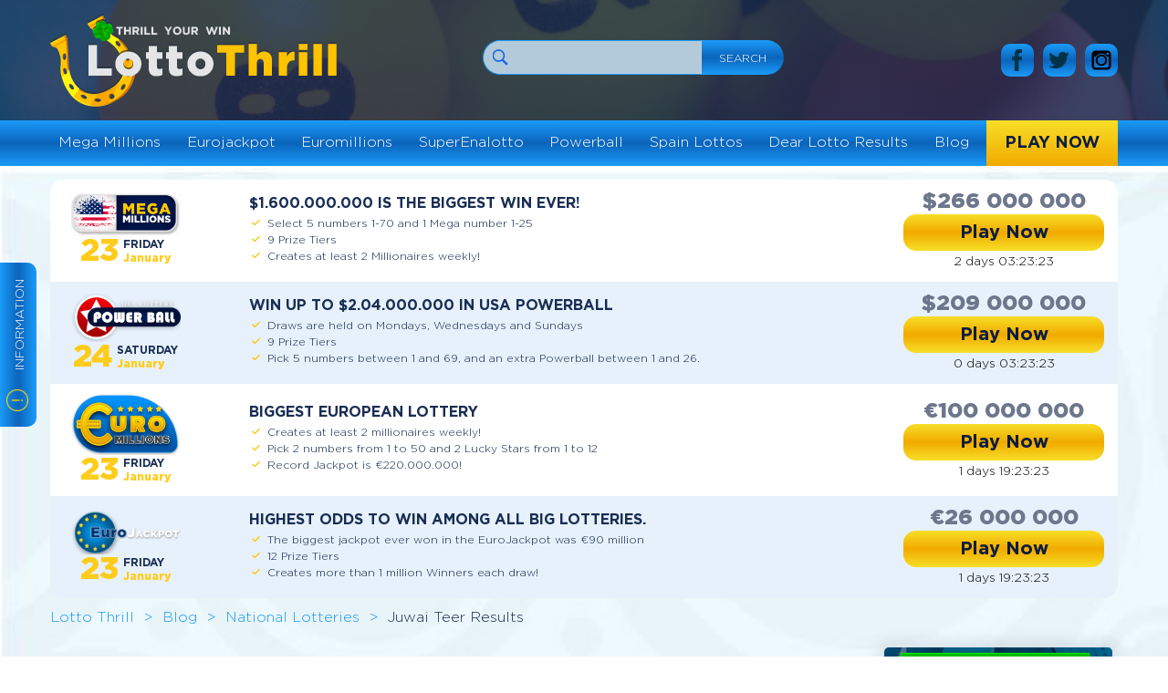

--- FILE ---
content_type: text/html; charset=UTF-8
request_url: https://lottothrill.com/blog/national-lotteries/juwai-teer-results/
body_size: 28008
content:
<!DOCTYPE html>


<html data-wf-page="5afc1c1c1a0e8d1fec059ba2" data-wf-site="5afaa00d22fff7e91d422a45" lang="en">

    <head>
  <meta charset="utf-8" />
  
  <meta content="width=device-width, initial-scale=1" name="viewport" />
<link rel="icon" href="https://lottothrill.com/wp-content/themes/lottothrill/favicon.png" sizes="48x48">
<link rel="preload"  href="https://lottothrill.com/wp-content/themes/lottothrill/css/fonts.css" as="style">
<link rel="stylesheet"  href="https://lottothrill.com/wp-content/themes/lottothrill/css/main.css?ver=1528121620">
<link rel="stylesheet" type="text/css" href="https://lottothrill.com/wp-content/themes/lottothrill/style.css" >

<script data-cfasync="false" data-no-defer="1" data-no-minify="1" data-no-optimize="1">var ewww_webp_supported=!1;function check_webp_feature(A,e){var w;e=void 0!==e?e:function(){},ewww_webp_supported?e(ewww_webp_supported):((w=new Image).onload=function(){ewww_webp_supported=0<w.width&&0<w.height,e&&e(ewww_webp_supported)},w.onerror=function(){e&&e(!1)},w.src="data:image/webp;base64,"+{alpha:"UklGRkoAAABXRUJQVlA4WAoAAAAQAAAAAAAAAAAAQUxQSAwAAAARBxAR/Q9ERP8DAABWUDggGAAAABQBAJ0BKgEAAQAAAP4AAA3AAP7mtQAAAA=="}[A])}check_webp_feature("alpha");</script><script data-cfasync="false" data-no-defer="1" data-no-minify="1" data-no-optimize="1">var Arrive=function(c,w){"use strict";if(c.MutationObserver&&"undefined"!=typeof HTMLElement){var r,a=0,u=(r=HTMLElement.prototype.matches||HTMLElement.prototype.webkitMatchesSelector||HTMLElement.prototype.mozMatchesSelector||HTMLElement.prototype.msMatchesSelector,{matchesSelector:function(e,t){return e instanceof HTMLElement&&r.call(e,t)},addMethod:function(e,t,r){var a=e[t];e[t]=function(){return r.length==arguments.length?r.apply(this,arguments):"function"==typeof a?a.apply(this,arguments):void 0}},callCallbacks:function(e,t){t&&t.options.onceOnly&&1==t.firedElems.length&&(e=[e[0]]);for(var r,a=0;r=e[a];a++)r&&r.callback&&r.callback.call(r.elem,r.elem);t&&t.options.onceOnly&&1==t.firedElems.length&&t.me.unbindEventWithSelectorAndCallback.call(t.target,t.selector,t.callback)},checkChildNodesRecursively:function(e,t,r,a){for(var i,n=0;i=e[n];n++)r(i,t,a)&&a.push({callback:t.callback,elem:i}),0<i.childNodes.length&&u.checkChildNodesRecursively(i.childNodes,t,r,a)},mergeArrays:function(e,t){var r,a={};for(r in e)e.hasOwnProperty(r)&&(a[r]=e[r]);for(r in t)t.hasOwnProperty(r)&&(a[r]=t[r]);return a},toElementsArray:function(e){return e=void 0!==e&&("number"!=typeof e.length||e===c)?[e]:e}}),e=(l.prototype.addEvent=function(e,t,r,a){a={target:e,selector:t,options:r,callback:a,firedElems:[]};return this._beforeAdding&&this._beforeAdding(a),this._eventsBucket.push(a),a},l.prototype.removeEvent=function(e){for(var t,r=this._eventsBucket.length-1;t=this._eventsBucket[r];r--)e(t)&&(this._beforeRemoving&&this._beforeRemoving(t),(t=this._eventsBucket.splice(r,1))&&t.length&&(t[0].callback=null))},l.prototype.beforeAdding=function(e){this._beforeAdding=e},l.prototype.beforeRemoving=function(e){this._beforeRemoving=e},l),t=function(i,n){var o=new e,l=this,s={fireOnAttributesModification:!1};return o.beforeAdding(function(t){var e=t.target;e!==c.document&&e!==c||(e=document.getElementsByTagName("html")[0]);var r=new MutationObserver(function(e){n.call(this,e,t)}),a=i(t.options);r.observe(e,a),t.observer=r,t.me=l}),o.beforeRemoving(function(e){e.observer.disconnect()}),this.bindEvent=function(e,t,r){t=u.mergeArrays(s,t);for(var a=u.toElementsArray(this),i=0;i<a.length;i++)o.addEvent(a[i],e,t,r)},this.unbindEvent=function(){var r=u.toElementsArray(this);o.removeEvent(function(e){for(var t=0;t<r.length;t++)if(this===w||e.target===r[t])return!0;return!1})},this.unbindEventWithSelectorOrCallback=function(r){var a=u.toElementsArray(this),i=r,e="function"==typeof r?function(e){for(var t=0;t<a.length;t++)if((this===w||e.target===a[t])&&e.callback===i)return!0;return!1}:function(e){for(var t=0;t<a.length;t++)if((this===w||e.target===a[t])&&e.selector===r)return!0;return!1};o.removeEvent(e)},this.unbindEventWithSelectorAndCallback=function(r,a){var i=u.toElementsArray(this);o.removeEvent(function(e){for(var t=0;t<i.length;t++)if((this===w||e.target===i[t])&&e.selector===r&&e.callback===a)return!0;return!1})},this},i=new function(){var s={fireOnAttributesModification:!1,onceOnly:!1,existing:!1};function n(e,t,r){return!(!u.matchesSelector(e,t.selector)||(e._id===w&&(e._id=a++),-1!=t.firedElems.indexOf(e._id)))&&(t.firedElems.push(e._id),!0)}var c=(i=new t(function(e){var t={attributes:!1,childList:!0,subtree:!0};return e.fireOnAttributesModification&&(t.attributes=!0),t},function(e,i){e.forEach(function(e){var t=e.addedNodes,r=e.target,a=[];null!==t&&0<t.length?u.checkChildNodesRecursively(t,i,n,a):"attributes"===e.type&&n(r,i)&&a.push({callback:i.callback,elem:r}),u.callCallbacks(a,i)})})).bindEvent;return i.bindEvent=function(e,t,r){t=void 0===r?(r=t,s):u.mergeArrays(s,t);var a=u.toElementsArray(this);if(t.existing){for(var i=[],n=0;n<a.length;n++)for(var o=a[n].querySelectorAll(e),l=0;l<o.length;l++)i.push({callback:r,elem:o[l]});if(t.onceOnly&&i.length)return r.call(i[0].elem,i[0].elem);setTimeout(u.callCallbacks,1,i)}c.call(this,e,t,r)},i},o=new function(){var a={};function i(e,t){return u.matchesSelector(e,t.selector)}var n=(o=new t(function(){return{childList:!0,subtree:!0}},function(e,r){e.forEach(function(e){var t=e.removedNodes,e=[];null!==t&&0<t.length&&u.checkChildNodesRecursively(t,r,i,e),u.callCallbacks(e,r)})})).bindEvent;return o.bindEvent=function(e,t,r){t=void 0===r?(r=t,a):u.mergeArrays(a,t),n.call(this,e,t,r)},o};d(HTMLElement.prototype),d(NodeList.prototype),d(HTMLCollection.prototype),d(HTMLDocument.prototype),d(Window.prototype);var n={};return s(i,n,"unbindAllArrive"),s(o,n,"unbindAllLeave"),n}function l(){this._eventsBucket=[],this._beforeAdding=null,this._beforeRemoving=null}function s(e,t,r){u.addMethod(t,r,e.unbindEvent),u.addMethod(t,r,e.unbindEventWithSelectorOrCallback),u.addMethod(t,r,e.unbindEventWithSelectorAndCallback)}function d(e){e.arrive=i.bindEvent,s(i,e,"unbindArrive"),e.leave=o.bindEvent,s(o,e,"unbindLeave")}}(window,void 0),ewww_webp_supported=!1;function check_webp_feature(e,t){var r;ewww_webp_supported?t(ewww_webp_supported):((r=new Image).onload=function(){ewww_webp_supported=0<r.width&&0<r.height,t(ewww_webp_supported)},r.onerror=function(){t(!1)},r.src="data:image/webp;base64,"+{alpha:"UklGRkoAAABXRUJQVlA4WAoAAAAQAAAAAAAAAAAAQUxQSAwAAAARBxAR/Q9ERP8DAABWUDggGAAAABQBAJ0BKgEAAQAAAP4AAA3AAP7mtQAAAA==",animation:"UklGRlIAAABXRUJQVlA4WAoAAAASAAAAAAAAAAAAQU5JTQYAAAD/////AABBTk1GJgAAAAAAAAAAAAAAAAAAAGQAAABWUDhMDQAAAC8AAAAQBxAREYiI/gcA"}[e])}function ewwwLoadImages(e){if(e){for(var t=document.querySelectorAll(".batch-image img, .image-wrapper a, .ngg-pro-masonry-item a, .ngg-galleria-offscreen-seo-wrapper a"),r=0,a=t.length;r<a;r++)ewwwAttr(t[r],"data-src",t[r].getAttribute("data-webp")),ewwwAttr(t[r],"data-thumbnail",t[r].getAttribute("data-webp-thumbnail"));for(var i=document.querySelectorAll("div.woocommerce-product-gallery__image"),r=0,a=i.length;r<a;r++)ewwwAttr(i[r],"data-thumb",i[r].getAttribute("data-webp-thumb"))}for(var n=document.querySelectorAll("video"),r=0,a=n.length;r<a;r++)ewwwAttr(n[r],"poster",e?n[r].getAttribute("data-poster-webp"):n[r].getAttribute("data-poster-image"));for(var o,l=document.querySelectorAll("img.ewww_webp_lazy_load"),r=0,a=l.length;r<a;r++)e&&(ewwwAttr(l[r],"data-lazy-srcset",l[r].getAttribute("data-lazy-srcset-webp")),ewwwAttr(l[r],"data-srcset",l[r].getAttribute("data-srcset-webp")),ewwwAttr(l[r],"data-lazy-src",l[r].getAttribute("data-lazy-src-webp")),ewwwAttr(l[r],"data-src",l[r].getAttribute("data-src-webp")),ewwwAttr(l[r],"data-orig-file",l[r].getAttribute("data-webp-orig-file")),ewwwAttr(l[r],"data-medium-file",l[r].getAttribute("data-webp-medium-file")),ewwwAttr(l[r],"data-large-file",l[r].getAttribute("data-webp-large-file")),null!=(o=l[r].getAttribute("srcset"))&&!1!==o&&o.includes("R0lGOD")&&ewwwAttr(l[r],"src",l[r].getAttribute("data-lazy-src-webp"))),l[r].className=l[r].className.replace(/\bewww_webp_lazy_load\b/,"");for(var s=document.querySelectorAll(".ewww_webp"),r=0,a=s.length;r<a;r++)e?(ewwwAttr(s[r],"srcset",s[r].getAttribute("data-srcset-webp")),ewwwAttr(s[r],"src",s[r].getAttribute("data-src-webp")),ewwwAttr(s[r],"data-orig-file",s[r].getAttribute("data-webp-orig-file")),ewwwAttr(s[r],"data-medium-file",s[r].getAttribute("data-webp-medium-file")),ewwwAttr(s[r],"data-large-file",s[r].getAttribute("data-webp-large-file")),ewwwAttr(s[r],"data-large_image",s[r].getAttribute("data-webp-large_image")),ewwwAttr(s[r],"data-src",s[r].getAttribute("data-webp-src"))):(ewwwAttr(s[r],"srcset",s[r].getAttribute("data-srcset-img")),ewwwAttr(s[r],"src",s[r].getAttribute("data-src-img"))),s[r].className=s[r].className.replace(/\bewww_webp\b/,"ewww_webp_loaded");window.jQuery&&jQuery.fn.isotope&&jQuery.fn.imagesLoaded&&(jQuery(".fusion-posts-container-infinite").imagesLoaded(function(){jQuery(".fusion-posts-container-infinite").hasClass("isotope")&&jQuery(".fusion-posts-container-infinite").isotope()}),jQuery(".fusion-portfolio:not(.fusion-recent-works) .fusion-portfolio-wrapper").imagesLoaded(function(){jQuery(".fusion-portfolio:not(.fusion-recent-works) .fusion-portfolio-wrapper").isotope()}))}function ewwwWebPInit(e){ewwwLoadImages(e),ewwwNggLoadGalleries(e),document.arrive(".ewww_webp",function(){ewwwLoadImages(e)}),document.arrive(".ewww_webp_lazy_load",function(){ewwwLoadImages(e)}),document.arrive("videos",function(){ewwwLoadImages(e)}),"loading"==document.readyState?document.addEventListener("DOMContentLoaded",ewwwJSONParserInit):("undefined"!=typeof galleries&&ewwwNggParseGalleries(e),ewwwWooParseVariations(e))}function ewwwAttr(e,t,r){null!=r&&!1!==r&&e.setAttribute(t,r)}function ewwwJSONParserInit(){"undefined"!=typeof galleries&&check_webp_feature("alpha",ewwwNggParseGalleries),check_webp_feature("alpha",ewwwWooParseVariations)}function ewwwWooParseVariations(e){if(e)for(var t=document.querySelectorAll("form.variations_form"),r=0,a=t.length;r<a;r++){var i=t[r].getAttribute("data-product_variations"),n=!1;try{for(var o in i=JSON.parse(i))void 0!==i[o]&&void 0!==i[o].image&&(void 0!==i[o].image.src_webp&&(i[o].image.src=i[o].image.src_webp,n=!0),void 0!==i[o].image.srcset_webp&&(i[o].image.srcset=i[o].image.srcset_webp,n=!0),void 0!==i[o].image.full_src_webp&&(i[o].image.full_src=i[o].image.full_src_webp,n=!0),void 0!==i[o].image.gallery_thumbnail_src_webp&&(i[o].image.gallery_thumbnail_src=i[o].image.gallery_thumbnail_src_webp,n=!0),void 0!==i[o].image.thumb_src_webp&&(i[o].image.thumb_src=i[o].image.thumb_src_webp,n=!0));n&&ewwwAttr(t[r],"data-product_variations",JSON.stringify(i))}catch(e){}}}function ewwwNggParseGalleries(e){if(e)for(var t in galleries){var r=galleries[t];galleries[t].images_list=ewwwNggParseImageList(r.images_list)}}function ewwwNggLoadGalleries(e){e&&document.addEventListener("ngg.galleria.themeadded",function(e,t){window.ngg_galleria._create_backup=window.ngg_galleria.create,window.ngg_galleria.create=function(e,t){var r=$(e).data("id");return galleries["gallery_"+r].images_list=ewwwNggParseImageList(galleries["gallery_"+r].images_list),window.ngg_galleria._create_backup(e,t)}})}function ewwwNggParseImageList(e){for(var t in e){var r=e[t];if(void 0!==r["image-webp"]&&(e[t].image=r["image-webp"],delete e[t]["image-webp"]),void 0!==r["thumb-webp"]&&(e[t].thumb=r["thumb-webp"],delete e[t]["thumb-webp"]),void 0!==r.full_image_webp&&(e[t].full_image=r.full_image_webp,delete e[t].full_image_webp),void 0!==r.srcsets)for(var a in r.srcsets)nggSrcset=r.srcsets[a],void 0!==r.srcsets[a+"-webp"]&&(e[t].srcsets[a]=r.srcsets[a+"-webp"],delete e[t].srcsets[a+"-webp"]);if(void 0!==r.full_srcsets)for(var i in r.full_srcsets)nggFSrcset=r.full_srcsets[i],void 0!==r.full_srcsets[i+"-webp"]&&(e[t].full_srcsets[i]=r.full_srcsets[i+"-webp"],delete e[t].full_srcsets[i+"-webp"])}return e}check_webp_feature("alpha",ewwwWebPInit);</script><meta name='robots' content='max-image-preview:large' />
	<style>img:is([sizes="auto" i], [sizes^="auto," i]) { contain-intrinsic-size: 3000px 1500px }</style>
	
<!-- This site is optimized with the Yoast SEO Premium plugin v7.2 - https://yoast.com/wordpress/plugins/seo/ -->
<title>Juwai Teer Morning Result Today | Previous Results</title>
<meta name="description" content="Full Information About Juwai Teer ➨ Key Facts and Figures ➢ Price of Tickets ✔ Jackpot prizes and more ✔ Visit Our Site Now! 👉"/>
<link rel="canonical" href="https://lottothrill.com/blog/national-lotteries/juwai-teer-results/" />
<meta property="og:locale" content="en_US" />
<meta property="og:type" content="article" />
<meta property="og:title" content="Juwai Teer Morning Result Today | Previous Results" />
<meta property="og:description" content="Full Information About Juwai Teer ➨ Key Facts and Figures ➢ Price of Tickets ✔ Jackpot prizes and more ✔ Visit Our Site Now! 👉" />
<meta property="og:url" content="https://lottothrill.com/blog/national-lotteries/juwai-teer-results/" />
<meta property="og:site_name" content="Lottothrill" />
<meta property="og:image" content="https://lottothrill.com/wp-content/uploads/how-to-bet-juwai-teer-in-India.jpg" />
<meta property="og:image:secure_url" content="https://lottothrill.com/wp-content/uploads/how-to-bet-juwai-teer-in-India.jpg" />
<meta property="og:image:width" content="392" />
<meta property="og:image:height" content="220" />
<meta name="twitter:card" content="summary_large_image" />
<meta name="twitter:description" content="Full Information About Juwai Teer ➨ Key Facts and Figures ➢ Price of Tickets ✔ Jackpot prizes and more ✔ Visit Our Site Now! 👉" />
<meta name="twitter:title" content="Juwai Teer Morning Result Today | Previous Results" />
<meta name="twitter:image" content="https://lottothrill.com/wp-content/uploads/how-to-bet-juwai-teer-in-India.jpg" />
<!-- / Yoast SEO Premium plugin. -->

<link rel='dns-prefetch' href='//www.googletagmanager.com' />
<script type="text/javascript">
/* <![CDATA[ */
window._wpemojiSettings = {"baseUrl":"https:\/\/s.w.org\/images\/core\/emoji\/16.0.1\/72x72\/","ext":".png","svgUrl":"https:\/\/s.w.org\/images\/core\/emoji\/16.0.1\/svg\/","svgExt":".svg","source":{"concatemoji":"https:\/\/lottothrill.com\/wp-includes\/js\/wp-emoji-release.min.js?ver=6.8.3"}};
/*! This file is auto-generated */
!function(s,n){var o,i,e;function c(e){try{var t={supportTests:e,timestamp:(new Date).valueOf()};sessionStorage.setItem(o,JSON.stringify(t))}catch(e){}}function p(e,t,n){e.clearRect(0,0,e.canvas.width,e.canvas.height),e.fillText(t,0,0);var t=new Uint32Array(e.getImageData(0,0,e.canvas.width,e.canvas.height).data),a=(e.clearRect(0,0,e.canvas.width,e.canvas.height),e.fillText(n,0,0),new Uint32Array(e.getImageData(0,0,e.canvas.width,e.canvas.height).data));return t.every(function(e,t){return e===a[t]})}function u(e,t){e.clearRect(0,0,e.canvas.width,e.canvas.height),e.fillText(t,0,0);for(var n=e.getImageData(16,16,1,1),a=0;a<n.data.length;a++)if(0!==n.data[a])return!1;return!0}function f(e,t,n,a){switch(t){case"flag":return n(e,"\ud83c\udff3\ufe0f\u200d\u26a7\ufe0f","\ud83c\udff3\ufe0f\u200b\u26a7\ufe0f")?!1:!n(e,"\ud83c\udde8\ud83c\uddf6","\ud83c\udde8\u200b\ud83c\uddf6")&&!n(e,"\ud83c\udff4\udb40\udc67\udb40\udc62\udb40\udc65\udb40\udc6e\udb40\udc67\udb40\udc7f","\ud83c\udff4\u200b\udb40\udc67\u200b\udb40\udc62\u200b\udb40\udc65\u200b\udb40\udc6e\u200b\udb40\udc67\u200b\udb40\udc7f");case"emoji":return!a(e,"\ud83e\udedf")}return!1}function g(e,t,n,a){var r="undefined"!=typeof WorkerGlobalScope&&self instanceof WorkerGlobalScope?new OffscreenCanvas(300,150):s.createElement("canvas"),o=r.getContext("2d",{willReadFrequently:!0}),i=(o.textBaseline="top",o.font="600 32px Arial",{});return e.forEach(function(e){i[e]=t(o,e,n,a)}),i}function t(e){var t=s.createElement("script");t.src=e,t.defer=!0,s.head.appendChild(t)}"undefined"!=typeof Promise&&(o="wpEmojiSettingsSupports",i=["flag","emoji"],n.supports={everything:!0,everythingExceptFlag:!0},e=new Promise(function(e){s.addEventListener("DOMContentLoaded",e,{once:!0})}),new Promise(function(t){var n=function(){try{var e=JSON.parse(sessionStorage.getItem(o));if("object"==typeof e&&"number"==typeof e.timestamp&&(new Date).valueOf()<e.timestamp+604800&&"object"==typeof e.supportTests)return e.supportTests}catch(e){}return null}();if(!n){if("undefined"!=typeof Worker&&"undefined"!=typeof OffscreenCanvas&&"undefined"!=typeof URL&&URL.createObjectURL&&"undefined"!=typeof Blob)try{var e="postMessage("+g.toString()+"("+[JSON.stringify(i),f.toString(),p.toString(),u.toString()].join(",")+"));",a=new Blob([e],{type:"text/javascript"}),r=new Worker(URL.createObjectURL(a),{name:"wpTestEmojiSupports"});return void(r.onmessage=function(e){c(n=e.data),r.terminate(),t(n)})}catch(e){}c(n=g(i,f,p,u))}t(n)}).then(function(e){for(var t in e)n.supports[t]=e[t],n.supports.everything=n.supports.everything&&n.supports[t],"flag"!==t&&(n.supports.everythingExceptFlag=n.supports.everythingExceptFlag&&n.supports[t]);n.supports.everythingExceptFlag=n.supports.everythingExceptFlag&&!n.supports.flag,n.DOMReady=!1,n.readyCallback=function(){n.DOMReady=!0}}).then(function(){return e}).then(function(){var e;n.supports.everything||(n.readyCallback(),(e=n.source||{}).concatemoji?t(e.concatemoji):e.wpemoji&&e.twemoji&&(t(e.twemoji),t(e.wpemoji)))}))}((window,document),window._wpemojiSettings);
/* ]]> */
</script>
<style id='wp-emoji-styles-inline-css' type='text/css'>

	img.wp-smiley, img.emoji {
		display: inline !important;
		border: none !important;
		box-shadow: none !important;
		height: 1em !important;
		width: 1em !important;
		margin: 0 0.07em !important;
		vertical-align: -0.1em !important;
		background: none !important;
		padding: 0 !important;
	}
</style>
<style id='classic-theme-styles-inline-css' type='text/css'>
/*! This file is auto-generated */
.wp-block-button__link{color:#fff;background-color:#32373c;border-radius:9999px;box-shadow:none;text-decoration:none;padding:calc(.667em + 2px) calc(1.333em + 2px);font-size:1.125em}.wp-block-file__button{background:#32373c;color:#fff;text-decoration:none}
</style>
<style id='global-styles-inline-css' type='text/css'>
:root{--wp--preset--aspect-ratio--square: 1;--wp--preset--aspect-ratio--4-3: 4/3;--wp--preset--aspect-ratio--3-4: 3/4;--wp--preset--aspect-ratio--3-2: 3/2;--wp--preset--aspect-ratio--2-3: 2/3;--wp--preset--aspect-ratio--16-9: 16/9;--wp--preset--aspect-ratio--9-16: 9/16;--wp--preset--color--black: #000000;--wp--preset--color--cyan-bluish-gray: #abb8c3;--wp--preset--color--white: #ffffff;--wp--preset--color--pale-pink: #f78da7;--wp--preset--color--vivid-red: #cf2e2e;--wp--preset--color--luminous-vivid-orange: #ff6900;--wp--preset--color--luminous-vivid-amber: #fcb900;--wp--preset--color--light-green-cyan: #7bdcb5;--wp--preset--color--vivid-green-cyan: #00d084;--wp--preset--color--pale-cyan-blue: #8ed1fc;--wp--preset--color--vivid-cyan-blue: #0693e3;--wp--preset--color--vivid-purple: #9b51e0;--wp--preset--gradient--vivid-cyan-blue-to-vivid-purple: linear-gradient(135deg,rgba(6,147,227,1) 0%,rgb(155,81,224) 100%);--wp--preset--gradient--light-green-cyan-to-vivid-green-cyan: linear-gradient(135deg,rgb(122,220,180) 0%,rgb(0,208,130) 100%);--wp--preset--gradient--luminous-vivid-amber-to-luminous-vivid-orange: linear-gradient(135deg,rgba(252,185,0,1) 0%,rgba(255,105,0,1) 100%);--wp--preset--gradient--luminous-vivid-orange-to-vivid-red: linear-gradient(135deg,rgba(255,105,0,1) 0%,rgb(207,46,46) 100%);--wp--preset--gradient--very-light-gray-to-cyan-bluish-gray: linear-gradient(135deg,rgb(238,238,238) 0%,rgb(169,184,195) 100%);--wp--preset--gradient--cool-to-warm-spectrum: linear-gradient(135deg,rgb(74,234,220) 0%,rgb(151,120,209) 20%,rgb(207,42,186) 40%,rgb(238,44,130) 60%,rgb(251,105,98) 80%,rgb(254,248,76) 100%);--wp--preset--gradient--blush-light-purple: linear-gradient(135deg,rgb(255,206,236) 0%,rgb(152,150,240) 100%);--wp--preset--gradient--blush-bordeaux: linear-gradient(135deg,rgb(254,205,165) 0%,rgb(254,45,45) 50%,rgb(107,0,62) 100%);--wp--preset--gradient--luminous-dusk: linear-gradient(135deg,rgb(255,203,112) 0%,rgb(199,81,192) 50%,rgb(65,88,208) 100%);--wp--preset--gradient--pale-ocean: linear-gradient(135deg,rgb(255,245,203) 0%,rgb(182,227,212) 50%,rgb(51,167,181) 100%);--wp--preset--gradient--electric-grass: linear-gradient(135deg,rgb(202,248,128) 0%,rgb(113,206,126) 100%);--wp--preset--gradient--midnight: linear-gradient(135deg,rgb(2,3,129) 0%,rgb(40,116,252) 100%);--wp--preset--font-size--small: 13px;--wp--preset--font-size--medium: 20px;--wp--preset--font-size--large: 36px;--wp--preset--font-size--x-large: 42px;--wp--preset--spacing--20: 0.44rem;--wp--preset--spacing--30: 0.67rem;--wp--preset--spacing--40: 1rem;--wp--preset--spacing--50: 1.5rem;--wp--preset--spacing--60: 2.25rem;--wp--preset--spacing--70: 3.38rem;--wp--preset--spacing--80: 5.06rem;--wp--preset--shadow--natural: 6px 6px 9px rgba(0, 0, 0, 0.2);--wp--preset--shadow--deep: 12px 12px 50px rgba(0, 0, 0, 0.4);--wp--preset--shadow--sharp: 6px 6px 0px rgba(0, 0, 0, 0.2);--wp--preset--shadow--outlined: 6px 6px 0px -3px rgba(255, 255, 255, 1), 6px 6px rgba(0, 0, 0, 1);--wp--preset--shadow--crisp: 6px 6px 0px rgba(0, 0, 0, 1);}:where(.is-layout-flex){gap: 0.5em;}:where(.is-layout-grid){gap: 0.5em;}body .is-layout-flex{display: flex;}.is-layout-flex{flex-wrap: wrap;align-items: center;}.is-layout-flex > :is(*, div){margin: 0;}body .is-layout-grid{display: grid;}.is-layout-grid > :is(*, div){margin: 0;}:where(.wp-block-columns.is-layout-flex){gap: 2em;}:where(.wp-block-columns.is-layout-grid){gap: 2em;}:where(.wp-block-post-template.is-layout-flex){gap: 1.25em;}:where(.wp-block-post-template.is-layout-grid){gap: 1.25em;}.has-black-color{color: var(--wp--preset--color--black) !important;}.has-cyan-bluish-gray-color{color: var(--wp--preset--color--cyan-bluish-gray) !important;}.has-white-color{color: var(--wp--preset--color--white) !important;}.has-pale-pink-color{color: var(--wp--preset--color--pale-pink) !important;}.has-vivid-red-color{color: var(--wp--preset--color--vivid-red) !important;}.has-luminous-vivid-orange-color{color: var(--wp--preset--color--luminous-vivid-orange) !important;}.has-luminous-vivid-amber-color{color: var(--wp--preset--color--luminous-vivid-amber) !important;}.has-light-green-cyan-color{color: var(--wp--preset--color--light-green-cyan) !important;}.has-vivid-green-cyan-color{color: var(--wp--preset--color--vivid-green-cyan) !important;}.has-pale-cyan-blue-color{color: var(--wp--preset--color--pale-cyan-blue) !important;}.has-vivid-cyan-blue-color{color: var(--wp--preset--color--vivid-cyan-blue) !important;}.has-vivid-purple-color{color: var(--wp--preset--color--vivid-purple) !important;}.has-black-background-color{background-color: var(--wp--preset--color--black) !important;}.has-cyan-bluish-gray-background-color{background-color: var(--wp--preset--color--cyan-bluish-gray) !important;}.has-white-background-color{background-color: var(--wp--preset--color--white) !important;}.has-pale-pink-background-color{background-color: var(--wp--preset--color--pale-pink) !important;}.has-vivid-red-background-color{background-color: var(--wp--preset--color--vivid-red) !important;}.has-luminous-vivid-orange-background-color{background-color: var(--wp--preset--color--luminous-vivid-orange) !important;}.has-luminous-vivid-amber-background-color{background-color: var(--wp--preset--color--luminous-vivid-amber) !important;}.has-light-green-cyan-background-color{background-color: var(--wp--preset--color--light-green-cyan) !important;}.has-vivid-green-cyan-background-color{background-color: var(--wp--preset--color--vivid-green-cyan) !important;}.has-pale-cyan-blue-background-color{background-color: var(--wp--preset--color--pale-cyan-blue) !important;}.has-vivid-cyan-blue-background-color{background-color: var(--wp--preset--color--vivid-cyan-blue) !important;}.has-vivid-purple-background-color{background-color: var(--wp--preset--color--vivid-purple) !important;}.has-black-border-color{border-color: var(--wp--preset--color--black) !important;}.has-cyan-bluish-gray-border-color{border-color: var(--wp--preset--color--cyan-bluish-gray) !important;}.has-white-border-color{border-color: var(--wp--preset--color--white) !important;}.has-pale-pink-border-color{border-color: var(--wp--preset--color--pale-pink) !important;}.has-vivid-red-border-color{border-color: var(--wp--preset--color--vivid-red) !important;}.has-luminous-vivid-orange-border-color{border-color: var(--wp--preset--color--luminous-vivid-orange) !important;}.has-luminous-vivid-amber-border-color{border-color: var(--wp--preset--color--luminous-vivid-amber) !important;}.has-light-green-cyan-border-color{border-color: var(--wp--preset--color--light-green-cyan) !important;}.has-vivid-green-cyan-border-color{border-color: var(--wp--preset--color--vivid-green-cyan) !important;}.has-pale-cyan-blue-border-color{border-color: var(--wp--preset--color--pale-cyan-blue) !important;}.has-vivid-cyan-blue-border-color{border-color: var(--wp--preset--color--vivid-cyan-blue) !important;}.has-vivid-purple-border-color{border-color: var(--wp--preset--color--vivid-purple) !important;}.has-vivid-cyan-blue-to-vivid-purple-gradient-background{background: var(--wp--preset--gradient--vivid-cyan-blue-to-vivid-purple) !important;}.has-light-green-cyan-to-vivid-green-cyan-gradient-background{background: var(--wp--preset--gradient--light-green-cyan-to-vivid-green-cyan) !important;}.has-luminous-vivid-amber-to-luminous-vivid-orange-gradient-background{background: var(--wp--preset--gradient--luminous-vivid-amber-to-luminous-vivid-orange) !important;}.has-luminous-vivid-orange-to-vivid-red-gradient-background{background: var(--wp--preset--gradient--luminous-vivid-orange-to-vivid-red) !important;}.has-very-light-gray-to-cyan-bluish-gray-gradient-background{background: var(--wp--preset--gradient--very-light-gray-to-cyan-bluish-gray) !important;}.has-cool-to-warm-spectrum-gradient-background{background: var(--wp--preset--gradient--cool-to-warm-spectrum) !important;}.has-blush-light-purple-gradient-background{background: var(--wp--preset--gradient--blush-light-purple) !important;}.has-blush-bordeaux-gradient-background{background: var(--wp--preset--gradient--blush-bordeaux) !important;}.has-luminous-dusk-gradient-background{background: var(--wp--preset--gradient--luminous-dusk) !important;}.has-pale-ocean-gradient-background{background: var(--wp--preset--gradient--pale-ocean) !important;}.has-electric-grass-gradient-background{background: var(--wp--preset--gradient--electric-grass) !important;}.has-midnight-gradient-background{background: var(--wp--preset--gradient--midnight) !important;}.has-small-font-size{font-size: var(--wp--preset--font-size--small) !important;}.has-medium-font-size{font-size: var(--wp--preset--font-size--medium) !important;}.has-large-font-size{font-size: var(--wp--preset--font-size--large) !important;}.has-x-large-font-size{font-size: var(--wp--preset--font-size--x-large) !important;}
:where(.wp-block-post-template.is-layout-flex){gap: 1.25em;}:where(.wp-block-post-template.is-layout-grid){gap: 1.25em;}
:where(.wp-block-columns.is-layout-flex){gap: 2em;}:where(.wp-block-columns.is-layout-grid){gap: 2em;}
:root :where(.wp-block-pullquote){font-size: 1.5em;line-height: 1.6;}
</style>
<link rel='stylesheet' id='wp-postratings-css' href='https://lottothrill.com/wp-content/plugins/wp-postratings/css/postratings-css.css?ver=1.85' type='text/css' media='all' />
<link rel='stylesheet' id='ez-toc-css' href='https://lottothrill.com/wp-content/plugins/easy-table-of-contents/assets/css/screen.min.css?ver=2.0.78' type='text/css' media='all' />
<style id='ez-toc-inline-css' type='text/css'>
div#ez-toc-container .ez-toc-title {font-size: 120%;}div#ez-toc-container .ez-toc-title {font-weight: 500;}div#ez-toc-container ul li , div#ez-toc-container ul li a {font-size: 95%;}div#ez-toc-container ul li , div#ez-toc-container ul li a {font-weight: 500;}div#ez-toc-container nav ul ul li {font-size: 90%;}.ez-toc-box-title {font-weight: bold; margin-bottom: 10px; text-align: center; text-transform: uppercase; letter-spacing: 1px; color: #666; padding-bottom: 5px;position:absolute;top:-4%;left:5%;background-color: inherit;transition: top 0.3s ease;}.ez-toc-box-title.toc-closed {top:-25%;}
.ez-toc-container-direction {direction: ltr;}.ez-toc-counter ul{counter-reset: item ;}.ez-toc-counter nav ul li a::before {content: counters(item, '.', decimal) '. ';display: inline-block;counter-increment: item;flex-grow: 0;flex-shrink: 0;margin-right: .2em; float: left; }.ez-toc-widget-direction {direction: ltr;}.ez-toc-widget-container ul{counter-reset: item ;}.ez-toc-widget-container nav ul li a::before {content: counters(item, '.', decimal) '. ';display: inline-block;counter-increment: item;flex-grow: 0;flex-shrink: 0;margin-right: .2em; float: left; }
</style>
<link rel='stylesheet' id='admin-styles-css' href='https://lottothrill.com/wp-content/themes/lottothrill/css/admin.css?ver=6.8.3' type='text/css' media='all' />
<script type="text/javascript" src="//ajax.googleapis.com/ajax/libs/jquery/2.2.0/jquery.min.js?ver=6.8.3" id="jquery-core-js"></script>
<script type="text/javascript" src="https://lottothrill.com/wp-content/themes/lottothrill/js/jquery-migrate-1.4.1.min.js" id="jquery-migrate-js"></script>

<!-- Google tag (gtag.js) snippet added by Site Kit -->
<!-- Google Analytics snippet added by Site Kit -->
<script type="text/javascript" src="https://www.googletagmanager.com/gtag/js?id=GT-NGS3DN3" id="google_gtagjs-js" async></script>
<script type="text/javascript" id="google_gtagjs-js-after">
/* <![CDATA[ */
window.dataLayer = window.dataLayer || [];function gtag(){dataLayer.push(arguments);}
gtag("set","linker",{"domains":["lottothrill.com"]});
gtag("js", new Date());
gtag("set", "developer_id.dZTNiMT", true);
gtag("config", "GT-NGS3DN3");
 window._googlesitekit = window._googlesitekit || {}; window._googlesitekit.throttledEvents = []; window._googlesitekit.gtagEvent = (name, data) => { var key = JSON.stringify( { name, data } ); if ( !! window._googlesitekit.throttledEvents[ key ] ) { return; } window._googlesitekit.throttledEvents[ key ] = true; setTimeout( () => { delete window._googlesitekit.throttledEvents[ key ]; }, 5 ); gtag( "event", name, { ...data, event_source: "site-kit" } ); }; 
/* ]]> */
</script>
<link rel="https://api.w.org/" href="https://lottothrill.com/wp-json/" /><link rel="alternate" title="JSON" type="application/json" href="https://lottothrill.com/wp-json/wp/v2/pages/5837" /><link rel="alternate" title="oEmbed (JSON)" type="application/json+oembed" href="https://lottothrill.com/wp-json/oembed/1.0/embed?url=https%3A%2F%2Flottothrill.com%2Fblog%2Fnational-lotteries%2Fjuwai-teer-results%2F" />
<link rel="alternate" title="oEmbed (XML)" type="text/xml+oembed" href="https://lottothrill.com/wp-json/oembed/1.0/embed?url=https%3A%2F%2Flottothrill.com%2Fblog%2Fnational-lotteries%2Fjuwai-teer-results%2F&#038;format=xml" />
<meta name="generator" content="Site Kit by Google 1.167.0" />
<!-- StarBox - the Author Box for Humans 3.5.4, visit: https://wordpress.org/plugins/starbox/ -->
<!-- /StarBox - the Author Box for Humans -->

<link rel='stylesheet' id='2c1f62aff7-css' href='https://lottothrill.com/wp-content/plugins/starbox/themes/business/css/frontend.min.css?ver=3.5.4' type='text/css' media='all' />
<script type="text/javascript" src="https://lottothrill.com/wp-content/plugins/starbox/themes/business/js/frontend.min.js?ver=3.5.4" id="b505d49d73-js"></script>
<link rel='stylesheet' id='ef2a09c2b9-css' href='https://lottothrill.com/wp-content/plugins/starbox/themes/admin/css/hidedefault.min.css?ver=3.5.4' type='text/css' media='all' />
<script type="application/ld+json">{"@context":"https://schema.org","@type":"BreadcrumbList","itemListElement":[{"@type":"ListItem","position":1,"item":{"@id":"https://lottothrill.com","name":"Lotto Thrill"}},{"@type":"ListItem","position":2,"item":{"@id":"https://lottothrill.com/blog/","name":"Blog"}},{"@type":"ListItem","position":3,"item":{"@id":"https://lottothrill.com/blog/national-lotteries/","name":"National Lotteries"}},{"@type":"ListItem","position":4,"item":{"@id":"https://lottothrill.com/blog/national-lotteries/juwai-teer-results/","name":"Juwai Teer Results"}}]}</script><script type="application/ld+json">{"@context":"https://schema.org","@type":"Article","mainEntityOfPage":{"@type":"WebPage","@id":"https://lottothrill.com/blog/national-lotteries/juwai-teer-results/"},"headline":"Juwai Teer Results","datePublished":"2022-05-12T18:52:42+0300","dateModified":"2025-08-16T17:43:19+0300","author":{"@type":"Person","name":"Sean Woods"},"description":"The Juwai Teer is one of the three game names under the Assam Teer lottery, where a group of skilled archers w","image":{"@type":"ImageObject","url":"https://lottothrill.com/wp-content/uploads/how-to-bet-juwai-teer-in-India.jpg","width":392,"height":220},"publisher":{"@type":"Organization","name":"LottoThrill","logo":{"@type":"ImageObject","url":"https://lottothrill.com/wp-content/uploads/logo.png","width":314,"height":102}}}</script>
<!-- Google AdSense meta tags added by Site Kit -->
<meta name="google-adsense-platform-account" content="ca-host-pub-2644536267352236">
<meta name="google-adsense-platform-domain" content="sitekit.withgoogle.com">
<!-- End Google AdSense meta tags added by Site Kit -->
<noscript><style>.lazyload[data-src]{display:none !important;}</style></noscript><style>.lazyload{background-image:none !important;}.lazyload:before{background-image:none !important;}</style>

<style>
    .table-responsive table{
        border-collapse: collapse;
        border-spacing: 0;
        table-layout: auto;
        padding: 0;
        width: 100%;
        max-width: 100%;
        margin: 0 auto 20px auto;
    }

    .table-responsive {
        overflow-x: auto;
        min-height: 0.01%;
        margin-bottom: 20px;
    }

    .table-responsive::-webkit-scrollbar {
        width: 10px;
        height: 10px;
    }
    .table-responsive::-webkit-scrollbar-thumb {
        background: #dddddd;
        border-radius: 2px;
    }
    .table-responsive::-webkit-scrollbar-track-piece {
        background: #fff;
    }

    @media (max-width: 992px) {
        .table-responsive table{
            width: auto!important;
            margin:0 auto 15px auto!important;
        }
    }

    @media screen and (max-width: 767px) {
        .table-responsive {
            width: 100%;
            margin-bottom: 15px;
            overflow-y: hidden;
            -ms-overflow-style: -ms-autohiding-scrollbar;
        }
        .table-responsive::-webkit-scrollbar {
            width: 5px;
            height: 5px;
        }

    }


    @media screen and (min-width: 1200px) {
        .table-responsive .table {
            max-width: 100%!important;
        }
    }
    .wprt-container .table > thead > tr > th,
    .wprt-container .table > tbody > tr > th,
    .wprt-container .table > tfoot > tr > th,
    .wprt-container .table > thead > tr > td,
    .wprt-container .table > tbody > tr > td,
    .wprt-container .table > tfoot > tr > td,
    .wprt-container .table > tr > td{
        border: 1px solid #dddddd!important;
    }

    .wprt-container .table > thead > tr > th,
    .wprt-container .table > tbody > tr > th,
    .wprt-container .table > tfoot > tr > th,
    .wprt-container .table > thead > tr > td,
    .wprt-container .table > tbody > tr > td,
    .wprt-container .table > tfoot > tr > td,
    .wprt-container .table > tr > td{
        padding-top: 8px!important;
        padding-right: 8px!important;
        padding-bottom: 8px!important;
        padding-left: 8px!important;
        vertical-align: middle;
        text-align: center;
    }

    .wprt-container .table-responsive .table tr:nth-child(odd) {
        background-color: #fff!important;
    }

    .wprt-container .table-responsive .table tr:nth-child(even){
        background-color: #f9f9f9!important;
    }

    .wprt-container .table-responsive .table thead+tbody tr:nth-child(even) {
        background-color: #fff!important;
    }

    .wprt-container .table-responsive .table thead+tbody tr:nth-child(odd){
        background-color: #f9f9f9!important;
    }
    
    
    .table-responsive table p {
        margin: 0!important;
        padding: 0!important;
    }

    .table-responsive table tbody tr td, .table-responsive table tbody tr th{
        background-color: inherit!important;
    }

</style>

    


<style>
@media screen and (max-width: 767px){
.dpr-discu-wrap .dpr-discu-user{display:none;}
.m365-form-content .m365-title{font-size:14px;}
}
.text-block-16{left:-28px}
.menu-button-left{height:180px;width:40px;}
.image-7{bottom:17px;left:7px;}
</style>
	<script async src="https://pagead2.googlesyndication.com/pagead/js/adsbygoogle.js?client=ca-pub-4032852903242924"
     crossorigin="anonymous"></script>
</head>
    <body>
<script data-cfasync="false" data-no-defer="1" data-no-minify="1" data-no-optimize="1">if(typeof ewww_webp_supported==="undefined"){var ewww_webp_supported=!1}if(ewww_webp_supported){document.body.classList.add("webp-support")}</script>
        <!-- Google Tag Manager (noscript) -->
<noscript><iframe src="https://www.googletagmanager.com/ns.html?id=GTM-TDC5J66"
height="0" width="0" style="display:none;visibility:hidden"></iframe></noscript>
<!-- End Google Tag Manager (noscript) -->
<div class="section-header" data-ix="buttom-top-scroll">
    <div class="cover-header">
      <div class="mask-cover">
      </div>
      <div class="conteiner w-clearfix">
        <a href="https://lottothrill.com" class="brand w-nav-brand" data-wpel-link="internal">
          <img src="[data-uri]" class="image-logo lazyload ewww_webp_lazy_load" title="logo" alt="lottothrill logo" data-src="https://lottothrill.com/wp-content/uploads/logo.png" decoding="async" data-eio-rwidth="314" data-eio-rheight="102" data-src-webp="https://lottothrill.com/wp-content/uploads/logo.png.webp" /><noscript><img src="https://lottothrill.com/wp-content/uploads/logo.png" class="image-logo" title="logo" alt="lottothrill logo" data-eio="l" /></noscript>
        </a>
        <div class="form-search">
  <div class="w-hidden-medium w-hidden-small w-hidden-tiny w-form">
    <form id="search" name="search" data-name="search" class="w-clearfix" action="https://lottothrill.com/index.php" method="get">
      <input type="text" class="text-field w-input" maxlength="256" name="s" data-name="s" id="searching" value="" />
      <input type="submit" value="Search" data-wait="Please wait..." class="submit-button w-button" />
    </form>
    <div class="w-form-done">
      <div>Thank you! Your submission has been received!</div>
    </div>
    <div class="w-form-fail">
      <div>Oops! Something went wrong while submitting the form.</div>
    </div>
  </div>
</div>
        <div class="cover-soc"><a href="https://www.facebook.com/LottoThrill-World-Lotteries-Online-106775901476603" target="_blank" rel="nofollow" class="link-soc w-inline-block" data-wpel-link="external">
            <img src="[data-uri]" class="image lazyload ewww_webp_lazy_load" title="icon-fb" alt="facebook icon" data-src="https://lottothrill.com/wp-content/uploads/icon-fb.png" decoding="async" data-eio-rwidth="24" data-eio-rheight="24" data-src-webp="https://lottothrill.com/wp-content/uploads/icon-fb.png.webp" /><noscript><img src="https://lottothrill.com/wp-content/uploads/icon-fb.png" class="image" title="icon-fb" alt="facebook icon" data-eio="l" /></noscript>
          </a>
<a href="https://twitter.com/LottothrillC" target="_blank" rel="nofollow" class="link-soc w-inline-block" data-wpel-link="external">
            <img src="[data-uri]" class="image lazyload ewww_webp_lazy_load" title="icon-tw" alt="twitter icon" data-src="https://lottothrill.com/wp-content/uploads/icon-tw.png" decoding="async" data-eio-rwidth="24" data-eio-rheight="24" data-src-webp="https://lottothrill.com/wp-content/uploads/icon-tw.png.webp" /><noscript><img src="https://lottothrill.com/wp-content/uploads/icon-tw.png" class="image" title="icon-tw" alt="twitter icon" data-eio="l" /></noscript>
          </a>
<a href="https://www.instagram.com/lottothrill/" target="_blank" rel="nofollow" class="link-soc w-inline-block" data-wpel-link="external">
            <img src="[data-uri]" class="image lazyload ewww_webp_lazy_load" title="icons8-instagram-old-24" alt="instagram icon" data-src="https://lottothrill.com/wp-content/uploads/icons8-instagram-old-24.png" decoding="async" data-eio-rwidth="24" data-eio-rheight="24" data-src-webp="https://lottothrill.com/wp-content/uploads/icons8-instagram-old-24.png.webp" /><noscript><img src="https://lottothrill.com/wp-content/uploads/icons8-instagram-old-24.png" class="image" title="icons8-instagram-old-24" alt="instagram icon" data-eio="l" /></noscript>
          </a>
</div>
      </div>
    </div>
  </div><div data-collapse="medium" data-animation="default" data-duration="400" class="navbar w-nav">
    <div class="conteiner w-clearfix">
      <nav class="nav-menu w-nav-menu"><div data-ix="" class="w-dropdown" data-hover="1"><div class="nav-link w-dropdown-toggle"><div>Mega Millions</div><div class="w-hidden-main w-icon-dropdown-toggle"></div></div><nav class="dropdown-list w-dropdown-list">
<a class="dropdown-link w-dropdown-link" href="https://lottothrill.com/mega-millions/" data-wpel-link="internal">About Mega Millions</a>
<a class="dropdown-link w-dropdown-link" href="https://lottothrill.com/mega-millions/mega-millions-results/" data-wpel-link="internal">Mega Millions Results</a>
<a class="dropdown-link w-dropdown-link" href="https://lottothrill.com/mega-millions/mega-millions-results-predictions/" data-wpel-link="internal">Mega Millions Results Predictions</a>
<a class="dropdown-link w-dropdown-link" href="https://lottothrill.com/mega-millions/play-mega-millions-online/" data-wpel-link="internal">Play Mega Millions Online</a>
<a class="dropdown-link w-dropdown-link" href="https://lottothrill.com/mega-millions/mega-millions-ticket-price/" data-wpel-link="internal">Mega Millions Ticket Price</a>
<a class="dropdown-link w-dropdown-link" href="https://lottothrill.com/mega-millions/mega-millions-rules-and-odds/" data-wpel-link="internal">Mega Millions Rules and Odds</a>
<a class="dropdown-link w-dropdown-link" href="https://lottothrill.com/mega-millions/prize-structure/" data-wpel-link="internal">Mega Millions Prize Structure</a>
<a class="dropdown-link w-dropdown-link" href="https://lottothrill.com/mega-millions/lucky-numbers/" data-wpel-link="internal">Mega Millions Lucky Numbers</a>
<a class="dropdown-link w-dropdown-link" href="https://lottothrill.com/mega-millions/taxes-on-mega-millions/" data-wpel-link="internal">Taxes on Mega Millions</a>
<a class="dropdown-link w-dropdown-link" href="https://lottothrill.com/mega-millions/live-draw-mega-millions/" data-wpel-link="internal">Live Draw</a>
<a class="dropdown-link w-dropdown-link" href="https://lottothrill.com/mega-millions/mega-millions-winners/" data-wpel-link="internal">Mega Millions Winners</a>
<a class="dropdown-link w-dropdown-link" href="https://lottothrill.com/mega-millions/mega-millions-generator/" data-wpel-link="internal">Mega Millions Number Generator</a>
<a class="dropdown-link w-dropdown-link" href="https://lottothrill.com/mega-millions/how-to-win-the-mega-millions-lottery/" data-wpel-link="internal">How To Win The Mega Millions Lottery</a>
</nav></div><div data-ix="" class="w-dropdown" data-hover="1"><div class="nav-link w-dropdown-toggle"><div>Eurojackpot</div><div class="w-hidden-main w-icon-dropdown-toggle"></div></div><nav class="dropdown-list w-dropdown-list">
<a class="dropdown-link w-dropdown-link" href="https://lottothrill.com/eurojackpot/" data-wpel-link="internal">About Eurojackpot</a>
<a class="dropdown-link w-dropdown-link" href="https://lottothrill.com/eurojackpot/eurojackpot-results/" data-wpel-link="internal">EuroJackpot Results</a>
<a class="dropdown-link w-dropdown-link" href="https://lottothrill.com/eurojackpot/eurojackpot-odds-and-prizes/" data-wpel-link="internal">EuroJackpot Odds of Winning</a>
<a class="dropdown-link w-dropdown-link" href="https://lottothrill.com/eurojackpot/how-to-receive-winnings/" data-wpel-link="internal">How to Receive Winnings</a>
<a class="dropdown-link w-dropdown-link" href="https://lottothrill.com/eurojackpot/live-draw-eurojackpot/" data-wpel-link="internal">Live Draw</a>
<a class="dropdown-link w-dropdown-link" href="https://lottothrill.com/eurojackpot/eurojackpot-numbers-generator/" data-wpel-link="internal">Eurojackpot Number Generator</a>
</nav></div><div data-ix="" class="w-dropdown" data-hover="1"><div class="nav-link w-dropdown-toggle"><div>Euromillions</div><div class="w-hidden-main w-icon-dropdown-toggle"></div></div><nav class="dropdown-list w-dropdown-list">
<a class="dropdown-link w-dropdown-link" href="https://lottothrill.com/euromillions/" data-wpel-link="internal">About Euromillions</a>
<a class="dropdown-link w-dropdown-link" href="https://lottothrill.com/euromillions/euromillions-results/" data-wpel-link="internal">EuroMillions Results</a>
<a class="dropdown-link w-dropdown-link" href="https://lottothrill.com/euromillions/euromillions-superdraw/" data-wpel-link="internal">Euromillions Superdraw</a>
<a class="dropdown-link w-dropdown-link" href="https://lottothrill.com/euromillions/how-to-play-euromillions/" data-wpel-link="internal">How to play Euromillions</a>
<a class="dropdown-link w-dropdown-link" href="https://lottothrill.com/euromillions/play-euromillions-online/" data-wpel-link="internal">Play Euromillions Online</a>
<a class="dropdown-link w-dropdown-link" href="https://lottothrill.com/euromillions/euromillions-odds-and-rules/" data-wpel-link="internal">Odds of Winning Euromillions</a>
<a class="dropdown-link w-dropdown-link" href="https://lottothrill.com/euromillions/how-to-get-euromillions-winnings/" data-wpel-link="internal">How to Claim Euromillions Prize</a>
<a class="dropdown-link w-dropdown-link" href="https://lottothrill.com/euromillions/euromillions-combinations/" data-wpel-link="internal">Euromillions Combinations</a>
<a class="dropdown-link w-dropdown-link" href="https://lottothrill.com/euromillions/euromillions-winners/" data-wpel-link="internal">Euromillions Winners</a>
<a class="dropdown-link w-dropdown-link" href="https://lottothrill.com/euromillions/uk-millionare-maker/" data-wpel-link="internal">UK Millionare Maker</a>
<a class="dropdown-link w-dropdown-link" href="https://lottothrill.com/euromillions/euromillions-lottery-hotpicks/" data-wpel-link="internal">Euromillions Lottery Hotpicks</a>
<a class="dropdown-link w-dropdown-link" href="https://lottothrill.com/euromillions/live-draw-euromillions/" data-wpel-link="internal">Live Draw</a>
<a class="dropdown-link w-dropdown-link" href="https://lottothrill.com/euromillions/euromillions-numbers-generator/" data-wpel-link="internal">Euromillions Numbers Generator</a>
</nav></div><div data-ix="" class="w-dropdown" data-hover="1"><div class="nav-link w-dropdown-toggle"><div>SuperEnalotto</div><div class="w-hidden-main w-icon-dropdown-toggle"></div></div><nav class="dropdown-list w-dropdown-list">
<a class="dropdown-link w-dropdown-link" href="https://lottothrill.com/superenalotto/" data-wpel-link="internal">About SuperEnalotto</a>
<a class="dropdown-link w-dropdown-link" href="https://lottothrill.com/superenalotto/superenalotto-results/" data-wpel-link="internal">SuperEnalotto Results</a>
<a class="dropdown-link w-dropdown-link" href="https://lottothrill.com/superenalotto/superenalotto-odds-to-win/" data-wpel-link="internal">SuperEnalotto Odds to Win</a>
<a class="dropdown-link w-dropdown-link" href="https://lottothrill.com/superenalotto/superenalotto-taxes/" data-wpel-link="internal">SuperEnalotto Taxes</a>
<a class="dropdown-link w-dropdown-link" href="https://lottothrill.com/superenalotto/superenalotto-winners/" data-wpel-link="internal">SuperEnalotto Winners</a>
<a class="dropdown-link w-dropdown-link" href="https://lottothrill.com/superenalotto/live-draw-superenalotto/" data-wpel-link="internal">Live Draw</a>
<a class="dropdown-link w-dropdown-link" href="https://lottothrill.com/superenalotto/superenalotto-numbers-generator/" data-wpel-link="internal">SuperEnalotto Numbers Generator</a>
</nav></div><div data-ix="" class="w-dropdown" data-hover="1"><div class="nav-link w-dropdown-toggle"><div>Powerball</div><div class="w-hidden-main w-icon-dropdown-toggle"></div></div><nav class="dropdown-list w-dropdown-list">
<a class="dropdown-link w-dropdown-link" href="https://lottothrill.com/powerball/" data-wpel-link="internal">About Powerball</a>
<a class="dropdown-link w-dropdown-link" href="https://lottothrill.com/powerball/powerball-results/" data-wpel-link="internal">USA Powerball Results</a>
<a class="dropdown-link w-dropdown-link" href="https://lottothrill.com/powerball/how-to-play-powerball/" data-wpel-link="internal">How to Play Powerball</a>
<a class="dropdown-link w-dropdown-link" href="https://lottothrill.com/powerball/ways-to-win-powerball/" data-wpel-link="internal">How To Win Powerball Guaranteed?</a>
<a class="dropdown-link w-dropdown-link" href="https://lottothrill.com/powerball/powerball-lucky-numbers/" data-wpel-link="internal">Powerball Lucky Numbers</a>
<a class="dropdown-link w-dropdown-link" href="https://lottothrill.com/powerball/taxes-on-winnings/" data-wpel-link="internal">Taxes on Powerball Winnings</a>
<a class="dropdown-link w-dropdown-link" href="https://lottothrill.com/powerball/play-powerball-online/" data-wpel-link="internal">Play Powerball Online</a>
<a class="dropdown-link w-dropdown-link" href="https://lottothrill.com/powerball/powerball-payout/" data-wpel-link="internal">Powerball Payout</a>
<a class="dropdown-link w-dropdown-link" href="https://lottothrill.com/powerball/live-draw-powerball/" data-wpel-link="internal">Live Draw</a>
<a class="dropdown-link w-dropdown-link" href="https://lottothrill.com/powerball/powerball-lottery-ticket-price/" data-wpel-link="internal">Powerball Lottery Ticket Price</a>
<a class="dropdown-link w-dropdown-link" href="https://lottothrill.com/powerball/powerball-number-generator/" data-wpel-link="internal">Powerball Number Generator</a>
<a class="dropdown-link w-dropdown-link" href="https://lottothrill.com/powerball/powerball-winners/" data-wpel-link="internal">Powerball Winners</a>
</nav></div><div data-ix="" class="w-dropdown" data-hover="1"><div class="nav-link w-dropdown-toggle"><div>Spain Lottos</div><div class="w-hidden-main w-icon-dropdown-toggle"></div></div><nav class="dropdown-list w-dropdown-list">
<a class="dropdown-link w-dropdown-link" href="https://lottothrill.com/el-gordo/" data-wpel-link="internal">About El Gordo</a>
<a class="dropdown-link w-dropdown-link" href="https://lottothrill.com/el-gordo/el-gordo-results/" data-wpel-link="internal">El Gordo Results</a>
<a class="dropdown-link w-dropdown-link" href="https://lottothrill.com/el-gordo/de-navidad/" data-wpel-link="internal">El Gordo de Navidad</a>
<a class="dropdown-link w-dropdown-link" href="https://lottothrill.com/el-gordo/live-draw/" data-wpel-link="internal">Live Draw</a>
<a class="dropdown-link w-dropdown-link" href="https://lottothrill.com/el-gordo/el-gordo-generator/" data-wpel-link="internal">El Gordo Number Generator</a>
<a class="dropdown-link w-dropdown-link" href="https://lottothrill.com/la-primitiva/" data-wpel-link="internal">About La Primitiva</a>
<a class="dropdown-link w-dropdown-link" href="https://lottothrill.com/la-primitiva/la-primitiva-results/" data-wpel-link="internal">La Primitiva Results</a>
<a class="dropdown-link w-dropdown-link" href="https://lottothrill.com/la-primitiva/live-draw-la-primitiva/" data-wpel-link="internal">Live Draw</a>
<a class="dropdown-link w-dropdown-link" href="https://lottothrill.com/la-primitiva/la-primitiva-generator/" data-wpel-link="internal">La Primitiva Number Generator</a>
</nav></div><div data-ix="" class="w-dropdown" data-hover="1"><div class="nav-link w-dropdown-toggle"><div>Dear Lotto Results</div><div class="w-hidden-main w-icon-dropdown-toggle"></div></div><nav class="dropdown-list w-dropdown-list">
<a class="dropdown-link w-dropdown-link" href="https://lottothrill.com/nagaland-state-lottery/" data-wpel-link="internal">Nagaland State Lottery</a>
<a class="dropdown-link w-dropdown-link" href="https://lottothrill.com/nagaland-state-lottery/dear-morning-1-p-m-today-result/" data-wpel-link="internal">Dear Morning 1 P.M Today Result</a>
<a class="dropdown-link w-dropdown-link" href="https://lottothrill.com/nagaland-state-lottery/dear-day-6-p-m-today-result/" data-wpel-link="internal">Dear Day 6 P.M Today Result</a>
<a class="dropdown-link w-dropdown-link" href="https://lottothrill.com/nagaland-state-lottery/dear-evening-8-p-m-today-result/" data-wpel-link="internal">Dear Evening 8 P.M Today Result</a>
<a class="dropdown-link w-dropdown-link" href="https://lottothrill.com/west-bengal-lotto-results/" data-wpel-link="internal">West Bengal State Lottery</a>
<a class="dropdown-link w-dropdown-link" href="https://lottothrill.com/west-bengal-lotto-results/dear-morning-1-p-m-today-result/" data-wpel-link="internal">West Bengal Dear Lottery 1 P.M Result</a>
<a class="dropdown-link w-dropdown-link" href="https://lottothrill.com/west-bengal-lotto-results/dear-day-6-p-m-today-result/" data-wpel-link="internal">West Bengal Dear Lottery 6 P.M Result</a>
<a class="dropdown-link w-dropdown-link" href="https://lottothrill.com/west-bengal-lotto-results/dear-evening-8-p-m-today-result/" data-wpel-link="internal">West Bengal Dear Lottery 8 P.M Result</a>
<a class="dropdown-link w-dropdown-link" href="https://lottothrill.com/sikkim-state-lottery/" data-wpel-link="internal">Sikkim State Dear Lottery Results</a>
<a class="dropdown-link w-dropdown-link" href="https://lottothrill.com/sikkim-state-lottery/dear-morning-1-p-m-today-result/" data-wpel-link="internal">Sikkim Dear Morning 1 P.M Result</a>
<a class="dropdown-link w-dropdown-link" href="https://lottothrill.com/sikkim-state-lottery/dear-day-6-p-m-today-result/" data-wpel-link="internal">Sikkim Dear Day 6 P.M Result</a>
<a class="dropdown-link w-dropdown-link" href="https://lottothrill.com/sikkim-state-lottery/dear-evening-8-p-m-today-result/" data-wpel-link="internal">Sikkim Dear Evening 8 P.M Result</a>
</nav></div><div data-ix="" class="w-dropdown" data-hover="1"><div class="nav-link w-dropdown-toggle"><div>Blog</div><div class="w-hidden-main w-icon-dropdown-toggle"></div></div><nav class="dropdown-list w-dropdown-list">
<a class="dropdown-link w-dropdown-link" href="https://lottothrill.com/blog/interesting/" data-wpel-link="internal">Interesting</a>
<a class="dropdown-link w-dropdown-link" href="https://lottothrill.com/blog/lotteries/" data-wpel-link="internal">Lotteries</a>
<a class="dropdown-link w-dropdown-link" href="https://lottothrill.com/blog/lottery-sites/" data-wpel-link="internal">Lottery Sites</a>
<a class="dropdown-link w-dropdown-link" href="https://lottothrill.com/blog/national-lotteries/" data-wpel-link="internal">National Lotteries</a>
</nav></div></nav>
      <a href="https://click.aff2.link/nK8hP4xP?landing=47&amp;sub_id1=ensiteb" target="_blank" rel="nofollow" class="button-nav w-button" data-wpel-link="external">Play Now</a>
      <div class="menu-button w-nav-button">
        <div class="w-icon-nav-menu">
        </div>
      </div>
    </div>
  </div><div data-collapse="all" data-animation="over-left" data-duration="400" class="navbar-left w-nav">
    <nav class="nav-menu-left w-nav-menu">
      <div class="cover-menus">
        <div class="cover-left-menu">
          <div class="pattern-title-menu-fixed">
            <img src="[data-uri]" alt="Info" class="image-5 lazyload ewww_webp_lazy_load" data-src="https://lottothrill.com/wp-content/themes/lottothrill/images/5afc2532efeddf03a8ec5dad_patern-menu-left.png" decoding="async" data-eio-rwidth="10" data-eio-rheight="60" data-src-webp="https://lottothrill.com/wp-content/themes/lottothrill/images/5afc2532efeddf03a8ec5dad_patern-menu-left.png.webp" /><noscript><img src="https://lottothrill.com/wp-content/themes/lottothrill/images/5afc2532efeddf03a8ec5dad_patern-menu-left.png" alt="Info" class="image-5" data-eio="l" /></noscript>
            <img src="[data-uri]" alt="Info" class="image-6 lazyload ewww_webp_lazy_load" data-src="https://lottothrill.com/wp-content/themes/lottothrill/images/5afc25fa1a0e8de20705a24c_icon-info.png" decoding="async" data-eio-rwidth="31" data-eio-rheight="31" data-src-webp="https://lottothrill.com/wp-content/themes/lottothrill/images/5afc25fa1a0e8de20705a24c_icon-info.png.webp" /><noscript><img src="https://lottothrill.com/wp-content/themes/lottothrill/images/5afc25fa1a0e8de20705a24c_icon-info.png" alt="Info" class="image-6" data-eio="l" /></noscript>
            <div class="text-block-15">Info</div>
          </div>
          <div class="menu-fixed"><a class="nav-link-left w-nav-link" href="https://lottothrill.com/can-i-by-ticket/" data-wpel-link="internal">Can I Buy Lottery Ticket?</a>
<a class="nav-link-left w-nav-link" href="https://lottothrill.com/how-play/" data-wpel-link="internal">How to Play?</a>
<a class="nav-link-left w-nav-link" href="https://lottothrill.com/blog/interesting/how-to-win-the-lottery/" data-wpel-link="internal">How to Win the Lottery</a>
<a class="nav-link-left w-nav-link" href="https://lottothrill.com/how-get-money/" data-wpel-link="internal">How to Receive Winning?</a>
<a class="nav-link-left w-nav-link" href="/blog/" data-wpel-link="internal">Blog</a>
<a class="nav-link-left w-nav-link" href="https://lottothrill.com/about-us/" data-wpel-link="internal">About Us</a>
<a class="nav-link-left w-nav-link" href="https://lottothrill.com/contact-us/" data-wpel-link="internal">Contact Us</a>
</div>
        </div>
        <div class="cover-left-menu">
          <div class="pattern-title-menu-fixed">
            <img src="[data-uri]" alt="Info" class="image-5 lazyload ewww_webp_lazy_load" data-src="https://lottothrill.com/wp-content/themes/lottothrill/images/5afc2532efeddf03a8ec5dad_patern-menu-left.png" decoding="async" data-eio-rwidth="10" data-eio-rheight="60" data-src-webp="https://lottothrill.com/wp-content/themes/lottothrill/images/5afc2532efeddf03a8ec5dad_patern-menu-left.png.webp" /><noscript><img src="https://lottothrill.com/wp-content/themes/lottothrill/images/5afc2532efeddf03a8ec5dad_patern-menu-left.png" alt="Info" class="image-5" data-eio="l" /></noscript>
            <img src="[data-uri]" alt="Info" class="image-6 lazyload ewww_webp_lazy_load" data-src="https://lottothrill.com/wp-content/themes/lottothrill/images/5afc25fa1a0e8de20705a24c_icon-info.png" decoding="async" data-eio-rwidth="31" data-eio-rheight="31" data-src-webp="https://lottothrill.com/wp-content/themes/lottothrill/images/5afc25fa1a0e8de20705a24c_icon-info.png.webp" /><noscript><img src="https://lottothrill.com/wp-content/themes/lottothrill/images/5afc25fa1a0e8de20705a24c_icon-info.png" alt="Info" class="image-6" data-eio="l" /></noscript>
            <div class="text-block-15">Lotto</div>
          </div>
          <div class="menu-fixed"><a class="nav-link-left w-nav-link" href="https://lottothrill.com/powerball/" data-wpel-link="internal">Powerball</a>
<a class="nav-link-left w-nav-link" href="https://lottothrill.com/mega-millions/" data-wpel-link="internal">Mega Millions</a>
<a class="nav-link-left w-nav-link" href="https://lottothrill.com/euromillions/" data-wpel-link="internal">Euromillions</a>
<a class="nav-link-left w-nav-link" href="https://lottothrill.com/eurojackpot/" data-wpel-link="internal">Eurojackpot</a>
<a class="nav-link-left w-nav-link" href="https://lottothrill.com/el-gordo/" data-wpel-link="internal">El Gordo</a>
<a class="nav-link-left w-nav-link" href="https://lottothrill.com/la-primitiva/" data-wpel-link="internal">La Primitiva</a>
<a class="nav-link-left w-nav-link" href="https://lottothrill.com/superenalotto/" data-wpel-link="internal">SuperEnalotto</a>
</div>
        </div>
      </div>
    </nav>
    <div class="menu-button-left w-clearfix w-nav-button">
      <div class="text-block-16">     Information</div>
      <img src="[data-uri]" alt="Info" class="image-7 lazyload ewww_webp_lazy_load" data-src="https://lottothrill.com/wp-content/themes/lottothrill/images/5afc25fa1a0e8de20705a24c_icon-info.png" decoding="async" data-eio-rwidth="31" data-eio-rheight="31" data-src-webp="https://lottothrill.com/wp-content/themes/lottothrill/images/5afc25fa1a0e8de20705a24c_icon-info.png.webp" /><noscript><img src="https://lottothrill.com/wp-content/themes/lottothrill/images/5afc25fa1a0e8de20705a24c_icon-info.png" alt="Info" class="image-7" data-eio="l" /></noscript>
    </div>
  </div>    
        <div class="section-postcontent">
            <div class="cover-row-page">
                <div style="width: 100%; margin-top: 0;" class="section-play-loto-content play-loto-content-jackpot border-top-round border-bottom-round" >
    <script>
        function pad(x) {
            return x < 10 ? '0' + x : x;
        }
    </script>
                    <div class="play-loto-light border-top-round" >
            
                    <div class="play-loto-wrap ">
                
                        <div class="play-loto-first-col">
                            <img src="[data-uri]" alt="logo-megamillon" data-src="/wp-content/uploads/logo-megamillon.png" decoding="async" class="lazyload ewww_webp_lazy_load" data-eio-rwidth="446" data-eio-rheight="170" data-src-webp="/wp-content/uploads/logo-megamillon.png.webp"><noscript><img src="/wp-content/uploads/logo-megamillon.png" alt="logo-megamillon" data-eio="l"></noscript>
                            <div class="loto-date-banner">
                                <div class="baner-date-banner">23</div>
                                <div class="div-block-11">
                                    <div class="text-week-banner">Friday</div>
                                    <div class="banner-month-banner">January</div>
                                </div>
                            </div>
                        </div>
                        <div class="play-loto-second-col">
                            <div class="play-loto-title">
                                $1.600.000.000 is the Biggest Win Ever!                            </div>
                            <div class="play-loto-text">
                                                                        <div class="play-loto-descr"><div class="play-loto-descr-icon"><svg xmlns="http://www.w3.org/2000/svg" viewBox="0 0 448 512"><path d="M438.6 105.4C451.1 117.9 451.1 138.1 438.6 150.6L182.6 406.6C170.1 419.1 149.9 419.1 137.4 406.6L9.372 278.6C-3.124 266.1-3.124 245.9 9.372 233.4C21.87 220.9 42.13 220.9 54.63 233.4L159.1 338.7L393.4 105.4C405.9 92.88 426.1 92.88 438.6 105.4H438.6z"></path></svg></div><div class="play-loto-descr-text">Select 5 numbers 1-70 and 1 Mega number 1-25</div></div>
    
                                                                                <div class="play-loto-descr"><div class="play-loto-descr-icon"><svg xmlns="http://www.w3.org/2000/svg" viewBox="0 0 448 512"><path d="M438.6 105.4C451.1 117.9 451.1 138.1 438.6 150.6L182.6 406.6C170.1 419.1 149.9 419.1 137.4 406.6L9.372 278.6C-3.124 266.1-3.124 245.9 9.372 233.4C21.87 220.9 42.13 220.9 54.63 233.4L159.1 338.7L393.4 105.4C405.9 92.88 426.1 92.88 438.6 105.4H438.6z"></path></svg></div><div class="play-loto-descr-text">9 Prize Tiers</div></div>
    
                                                                                <div class="play-loto-descr"><div class="play-loto-descr-icon"><svg xmlns="http://www.w3.org/2000/svg" viewBox="0 0 448 512"><path d="M438.6 105.4C451.1 117.9 451.1 138.1 438.6 150.6L182.6 406.6C170.1 419.1 149.9 419.1 137.4 406.6L9.372 278.6C-3.124 266.1-3.124 245.9 9.372 233.4C21.87 220.9 42.13 220.9 54.63 233.4L159.1 338.7L393.4 105.4C405.9 92.88 426.1 92.88 438.6 105.4H438.6z"></path></svg></div><div class="play-loto-descr-text">Creates at least 2 Millionaires weekly!</div></div>
    
                                                                    </div>
                        </div>
                        <div class="play-loto-third-col">
                            <div class="play-loto-jackpot">$266 000 000</div>
                            <a href="https://click.aff2.link/nK8hP4xP?landing=47&amp;sub_id1=enbmm" rel="nofollow" class="button w-button" data-wpel-link="external" target="_blank">Play Now</a>
                            <div class="play-loto-counter" id="timer1" >
                            </div>
                        </div>
            
                    </div>
        
                </div>
        
        
                <!--                            таймер   -->
                    
                <script>
                    function time_banner1() {
                        let now_utc = new Date(2026, 0, 21, 23, 36, 33)
                        // now_utc = new Date(2022, 2, 18, 20, 0, 10)
                        let countDownDate = new Date(2026, 01 - 1, 24, 3, 0, 0)

                        let now_utc_ms = now_utc.getTime();
                        let x = setInterval(function() {
                            // let now = new Date().getTime();
                            let distance = countDownDate.getTime() - now_utc_ms;
                            let days = Math.floor(distance / (1000 * 60 * 60 * 24));
                            let hours = Math.floor((distance % (1000 * 60 * 60 * 24)) / (1000 * 60 * 60));
                            let minutes = Math.floor((distance % (1000 * 60 * 60)) / (1000 * 60));
                            let seconds = Math.floor((distance % (1000 * 60)) / 1000);
                            try {
                                document.getElementById("timer1").innerHTML = days + " days " + pad(hours) + ":" + pad(minutes) + ":" + pad(seconds);
                                if (distance < 0) {
                                    clearInterval(x);
                                    document.getElementById("timer1").innerHTML = "EXPIRED";
                                }
                            }
                            catch(e) {
                                console.log(e)
                            }
                            now_utc_ms += 1000
                        }, 1000)
                    }
                    time_banner1()
                </script>
                                <div class="play-loto-dark" >
            
                    <div class="play-loto-wrap ">
                
                        <div class="play-loto-first-col">
                            <img src="[data-uri]" alt="logo-megamillon" data-src="/wp-content/uploads/logo-powerball.png" decoding="async" class="lazyload ewww_webp_lazy_load" data-eio-rwidth="400" data-eio-rheight="178" data-src-webp="/wp-content/uploads/logo-powerball.png.webp"><noscript><img src="/wp-content/uploads/logo-powerball.png" alt="logo-megamillon" data-eio="l"></noscript>
                            <div class="loto-date-banner">
                                <div class="baner-date-banner">24</div>
                                <div class="div-block-11">
                                    <div class="text-week-banner">Saturday</div>
                                    <div class="banner-month-banner">January</div>
                                </div>
                            </div>
                        </div>
                        <div class="play-loto-second-col">
                            <div class="play-loto-title">
                                Win up to $2.04.000.000 in USA Powerball                            </div>
                            <div class="play-loto-text">
                                                                        <div class="play-loto-descr"><div class="play-loto-descr-icon"><svg xmlns="http://www.w3.org/2000/svg" viewBox="0 0 448 512"><path d="M438.6 105.4C451.1 117.9 451.1 138.1 438.6 150.6L182.6 406.6C170.1 419.1 149.9 419.1 137.4 406.6L9.372 278.6C-3.124 266.1-3.124 245.9 9.372 233.4C21.87 220.9 42.13 220.9 54.63 233.4L159.1 338.7L393.4 105.4C405.9 92.88 426.1 92.88 438.6 105.4H438.6z"></path></svg></div><div class="play-loto-descr-text">Draws are held on Mondays, Wednesdays and Sundays</div></div>
    
                                                                                <div class="play-loto-descr"><div class="play-loto-descr-icon"><svg xmlns="http://www.w3.org/2000/svg" viewBox="0 0 448 512"><path d="M438.6 105.4C451.1 117.9 451.1 138.1 438.6 150.6L182.6 406.6C170.1 419.1 149.9 419.1 137.4 406.6L9.372 278.6C-3.124 266.1-3.124 245.9 9.372 233.4C21.87 220.9 42.13 220.9 54.63 233.4L159.1 338.7L393.4 105.4C405.9 92.88 426.1 92.88 438.6 105.4H438.6z"></path></svg></div><div class="play-loto-descr-text">9 Prize Tiers</div></div>
    
                                                                                <div class="play-loto-descr"><div class="play-loto-descr-icon"><svg xmlns="http://www.w3.org/2000/svg" viewBox="0 0 448 512"><path d="M438.6 105.4C451.1 117.9 451.1 138.1 438.6 150.6L182.6 406.6C170.1 419.1 149.9 419.1 137.4 406.6L9.372 278.6C-3.124 266.1-3.124 245.9 9.372 233.4C21.87 220.9 42.13 220.9 54.63 233.4L159.1 338.7L393.4 105.4C405.9 92.88 426.1 92.88 438.6 105.4H438.6z"></path></svg></div><div class="play-loto-descr-text">Pick 5 numbers between 1 and 69, and an extra Powerball between 1 and 26.</div></div>
    
                                                                    </div>
                        </div>
                        <div class="play-loto-third-col">
                            <div class="play-loto-jackpot">$209 000 000</div>
                            <a href="https://click.aff2.link/nK8hP4xP?landing=47&amp;sub_id1=enbpb" rel="nofollow" class="button w-button" data-wpel-link="external" target="_blank">Play Now</a>
                            <div class="play-loto-counter" id="timer2" >
                            </div>
                        </div>
            
                    </div>
        
                </div>
        
        
                <!--                            таймер   -->
                    
                <script>
                    function time_banner2() {
                        let now_utc = new Date(2026, 0, 21, 23, 36, 33)
                        // now_utc = new Date(2022, 2, 18, 20, 0, 10)
                        let countDownDate = new Date(2026, 01 - 1, 22, 3, 0, 0)

                        let now_utc_ms = now_utc.getTime();
                        let x = setInterval(function() {
                            // let now = new Date().getTime();
                            let distance = countDownDate.getTime() - now_utc_ms;
                            let days = Math.floor(distance / (1000 * 60 * 60 * 24));
                            let hours = Math.floor((distance % (1000 * 60 * 60 * 24)) / (1000 * 60 * 60));
                            let minutes = Math.floor((distance % (1000 * 60 * 60)) / (1000 * 60));
                            let seconds = Math.floor((distance % (1000 * 60)) / 1000);
                            try {
                                document.getElementById("timer2").innerHTML = days + " days " + pad(hours) + ":" + pad(minutes) + ":" + pad(seconds);
                                if (distance < 0) {
                                    clearInterval(x);
                                    document.getElementById("timer2").innerHTML = "EXPIRED";
                                }
                            }
                            catch(e) {
                                console.log(e)
                            }
                            now_utc_ms += 1000
                        }, 1000)
                    }
                    time_banner2()
                </script>
                                <div class="play-loto-light" >
            
                    <div class="play-loto-wrap ">
                
                        <div class="play-loto-first-col">
                            <img src="[data-uri]" alt="logo-megamillon" data-src="/wp-content/uploads/logo-euromillon.png" decoding="async" class="lazyload ewww_webp_lazy_load" data-eio-rwidth="417" data-eio-rheight="235" data-src-webp="/wp-content/uploads/logo-euromillon.png.webp"><noscript><img src="/wp-content/uploads/logo-euromillon.png" alt="logo-megamillon" data-eio="l"></noscript>
                            <div class="loto-date-banner">
                                <div class="baner-date-banner">23</div>
                                <div class="div-block-11">
                                    <div class="text-week-banner">Friday</div>
                                    <div class="banner-month-banner">January</div>
                                </div>
                            </div>
                        </div>
                        <div class="play-loto-second-col">
                            <div class="play-loto-title">
                                Biggest European Lottery                            </div>
                            <div class="play-loto-text">
                                                                        <div class="play-loto-descr"><div class="play-loto-descr-icon"><svg xmlns="http://www.w3.org/2000/svg" viewBox="0 0 448 512"><path d="M438.6 105.4C451.1 117.9 451.1 138.1 438.6 150.6L182.6 406.6C170.1 419.1 149.9 419.1 137.4 406.6L9.372 278.6C-3.124 266.1-3.124 245.9 9.372 233.4C21.87 220.9 42.13 220.9 54.63 233.4L159.1 338.7L393.4 105.4C405.9 92.88 426.1 92.88 438.6 105.4H438.6z"></path></svg></div><div class="play-loto-descr-text">Creates at least 2 millionaires weekly!</div></div>
    
                                                                                <div class="play-loto-descr"><div class="play-loto-descr-icon"><svg xmlns="http://www.w3.org/2000/svg" viewBox="0 0 448 512"><path d="M438.6 105.4C451.1 117.9 451.1 138.1 438.6 150.6L182.6 406.6C170.1 419.1 149.9 419.1 137.4 406.6L9.372 278.6C-3.124 266.1-3.124 245.9 9.372 233.4C21.87 220.9 42.13 220.9 54.63 233.4L159.1 338.7L393.4 105.4C405.9 92.88 426.1 92.88 438.6 105.4H438.6z"></path></svg></div><div class="play-loto-descr-text">Pick 2 numbers from 1 to 50 and 2 Lucky Stars from 1 to 12</div></div>
    
                                                                                <div class="play-loto-descr"><div class="play-loto-descr-icon"><svg xmlns="http://www.w3.org/2000/svg" viewBox="0 0 448 512"><path d="M438.6 105.4C451.1 117.9 451.1 138.1 438.6 150.6L182.6 406.6C170.1 419.1 149.9 419.1 137.4 406.6L9.372 278.6C-3.124 266.1-3.124 245.9 9.372 233.4C21.87 220.9 42.13 220.9 54.63 233.4L159.1 338.7L393.4 105.4C405.9 92.88 426.1 92.88 438.6 105.4H438.6z"></path></svg></div><div class="play-loto-descr-text">Record Jackpot is €220.000.000!</div></div>
    
                                                                    </div>
                        </div>
                        <div class="play-loto-third-col">
                            <div class="play-loto-jackpot">€100 000 000</div>
                            <a href="https://click.aff2.link/nK8hP4xP?landing=47&amp;sub_id1=enbem" rel="nofollow" class="button w-button" data-wpel-link="external" target="_blank">Play Now</a>
                            <div class="play-loto-counter" id="timer3" >
                            </div>
                        </div>
            
                    </div>
        
                </div>
        
        
                <!--                            таймер   -->
                    
                <script>
                    function time_banner3() {
                        let now_utc = new Date(2026, 0, 21, 23, 36, 33)
                        // now_utc = new Date(2022, 2, 18, 20, 0, 10)
                        let countDownDate = new Date(2026, 01 - 1, 23, 19, 0, 0)

                        let now_utc_ms = now_utc.getTime();
                        let x = setInterval(function() {
                            // let now = new Date().getTime();
                            let distance = countDownDate.getTime() - now_utc_ms;
                            let days = Math.floor(distance / (1000 * 60 * 60 * 24));
                            let hours = Math.floor((distance % (1000 * 60 * 60 * 24)) / (1000 * 60 * 60));
                            let minutes = Math.floor((distance % (1000 * 60 * 60)) / (1000 * 60));
                            let seconds = Math.floor((distance % (1000 * 60)) / 1000);
                            try {
                                document.getElementById("timer3").innerHTML = days + " days " + pad(hours) + ":" + pad(minutes) + ":" + pad(seconds);
                                if (distance < 0) {
                                    clearInterval(x);
                                    document.getElementById("timer3").innerHTML = "EXPIRED";
                                }
                            }
                            catch(e) {
                                console.log(e)
                            }
                            now_utc_ms += 1000
                        }, 1000)
                    }
                    time_banner3()
                </script>
                                <div class="play-loto-dark border-bottom-round" >
            
                    <div class="play-loto-wrap ">
                
                        <div class="play-loto-first-col">
                            <img src="[data-uri]" alt="logo-megamillon" data-src="/wp-content/uploads/logo-eurojeckpot.png" decoding="async" class="lazyload ewww_webp_lazy_load" data-eio-rwidth="544" data-eio-rheight="224" data-src-webp="/wp-content/uploads/logo-eurojeckpot.png.webp"><noscript><img src="/wp-content/uploads/logo-eurojeckpot.png" alt="logo-megamillon" data-eio="l"></noscript>
                            <div class="loto-date-banner">
                                <div class="baner-date-banner">23</div>
                                <div class="div-block-11">
                                    <div class="text-week-banner">Friday</div>
                                    <div class="banner-month-banner">January</div>
                                </div>
                            </div>
                        </div>
                        <div class="play-loto-second-col">
                            <div class="play-loto-title">
                                Highest Odds to Win among all Big Lotteries.                            </div>
                            <div class="play-loto-text">
                                                                        <div class="play-loto-descr"><div class="play-loto-descr-icon"><svg xmlns="http://www.w3.org/2000/svg" viewBox="0 0 448 512"><path d="M438.6 105.4C451.1 117.9 451.1 138.1 438.6 150.6L182.6 406.6C170.1 419.1 149.9 419.1 137.4 406.6L9.372 278.6C-3.124 266.1-3.124 245.9 9.372 233.4C21.87 220.9 42.13 220.9 54.63 233.4L159.1 338.7L393.4 105.4C405.9 92.88 426.1 92.88 438.6 105.4H438.6z"></path></svg></div><div class="play-loto-descr-text">The biggest jackpot ever won in the EuroJackpot was €90 million</div></div>
    
                                                                                <div class="play-loto-descr"><div class="play-loto-descr-icon"><svg xmlns="http://www.w3.org/2000/svg" viewBox="0 0 448 512"><path d="M438.6 105.4C451.1 117.9 451.1 138.1 438.6 150.6L182.6 406.6C170.1 419.1 149.9 419.1 137.4 406.6L9.372 278.6C-3.124 266.1-3.124 245.9 9.372 233.4C21.87 220.9 42.13 220.9 54.63 233.4L159.1 338.7L393.4 105.4C405.9 92.88 426.1 92.88 438.6 105.4H438.6z"></path></svg></div><div class="play-loto-descr-text">12 Prize Tiers</div></div>
    
                                                                                <div class="play-loto-descr"><div class="play-loto-descr-icon"><svg xmlns="http://www.w3.org/2000/svg" viewBox="0 0 448 512"><path d="M438.6 105.4C451.1 117.9 451.1 138.1 438.6 150.6L182.6 406.6C170.1 419.1 149.9 419.1 137.4 406.6L9.372 278.6C-3.124 266.1-3.124 245.9 9.372 233.4C21.87 220.9 42.13 220.9 54.63 233.4L159.1 338.7L393.4 105.4C405.9 92.88 426.1 92.88 438.6 105.4H438.6z"></path></svg></div><div class="play-loto-descr-text">Creates more than 1 million Winners each draw!</div></div>
    
                                                                    </div>
                        </div>
                        <div class="play-loto-third-col">
                            <div class="play-loto-jackpot">€26 000 000</div>
                            <a href="https://click.aff2.link/nK8hP4xP?landing=47&amp;sub_id1=enbej" rel="nofollow" class="button w-button" data-wpel-link="external" target="_blank">Play Now</a>
                            <div class="play-loto-counter" id="timer4" >
                            </div>
                        </div>
            
                    </div>
        
                </div>
        
        
                <!--                            таймер   -->
                    
                <script>
                    function time_banner4() {
                        let now_utc = new Date(2026, 0, 21, 23, 36, 33)
                        // now_utc = new Date(2022, 2, 18, 20, 0, 10)
                        let countDownDate = new Date(2026, 01 - 1, 23, 19, 0, 0)

                        let now_utc_ms = now_utc.getTime();
                        let x = setInterval(function() {
                            // let now = new Date().getTime();
                            let distance = countDownDate.getTime() - now_utc_ms;
                            let days = Math.floor(distance / (1000 * 60 * 60 * 24));
                            let hours = Math.floor((distance % (1000 * 60 * 60 * 24)) / (1000 * 60 * 60));
                            let minutes = Math.floor((distance % (1000 * 60 * 60)) / (1000 * 60));
                            let seconds = Math.floor((distance % (1000 * 60)) / 1000);
                            try {
                                document.getElementById("timer4").innerHTML = days + " days " + pad(hours) + ":" + pad(minutes) + ":" + pad(seconds);
                                if (distance < 0) {
                                    clearInterval(x);
                                    document.getElementById("timer4").innerHTML = "EXPIRED";
                                }
                            }
                            catch(e) {
                                console.log(e)
                            }
                            now_utc_ms += 1000
                        }, 1000)
                    }
                    time_banner4()
                </script>
                </div>
            </div>
            <div class="breadcrumbs w-richtext"><!-- Markup (JSON-LD) structured in schema.org Breadcrumb START -->
<ol>
<li><a href="https://lottothrill.com" data-wpel-link="internal">Lotto Thrill</a></li>
<li><a href="https://lottothrill.com/blog/" data-wpel-link="internal">Blog</a></li>
<li><a href="https://lottothrill.com/blog/national-lotteries/" data-wpel-link="internal">National Lotteries</a></li>
<li>Juwai Teer Results</li>
</ol>
<!-- Markup (JSON-LD) structured in schema.org Breadcrumb END -->
</div>
            <div class="cover-row-page w-clearfix">
                <div class="column-left" data-content="post">                            <div class="cover-post w-clearfix">
                                <h1 class="heading-page">Juwai Teer Results</h1>
                                <img src="[data-uri]" class="image-post lazyload ewww_webp_lazy_load" alt="how to bet juwai teer in India" title="how to bet juwai teer in India" data-src="https://lottothrill.com/wp-content/uploads/how-to-bet-juwai-teer-in-India.jpg" decoding="async" data-eio-rwidth="392" data-eio-rheight="220" data-src-webp="https://lottothrill.com/wp-content/uploads/how-to-bet-juwai-teer-in-India.jpg.webp" /><noscript><img src="https://lottothrill.com/wp-content/uploads/how-to-bet-juwai-teer-in-India.jpg" class="image-post" alt="how to bet juwai teer in India" title="how to bet juwai teer in India" data-eio="l" /></noscript>
                                <div class="w-richtext"><div class="wprt-container"><p>The Juwai Teer is one of the three game names under the Assam Teer lottery, where a group of skilled archers will shoot a fixed number of arrows at a target from a distance that will later determine the winning digits.</p>
<p>To play, all you need to do is to select a number between 0 and 99. The winning digits will be the last two digits of the number of arrows that land on the target. <strong>For instance, if 389 arrows hit the marked target, 89 will be your winning number.</strong></p>
<p>Officials will then count the number of these arrows that hit the target, record them, and announce them online for players to see whether they have won any prizes.</p>
<h2><span class="ez-toc-section" id="What_is_the_Juwai_Teer"></span>What is the Juwai Teer?<span class="ez-toc-section-end"></span></h2><div id="ez-toc-container" class="ez-toc-v2_0_78 counter-hierarchy ez-toc-counter ez-toc-light-blue ez-toc-container-direction">
<div class="ez-toc-title-container">
<p class="ez-toc-title" style="cursor:inherit">Table of Contents</p>
<span class="ez-toc-title-toggle"><a href="#" class="ez-toc-pull-right ez-toc-btn ez-toc-btn-xs ez-toc-btn-default ez-toc-toggle" aria-label="Toggle Table of Content"><span class="ez-toc-js-icon-con"><span class=""><span class="eztoc-hide" style="display:none;">Toggle</span><span class="ez-toc-icon-toggle-span"><svg style="fill: #999;color:#999" xmlns="http://www.w3.org/2000/svg" class="list-377408" width="20px" height="20px" viewBox="0 0 24 24" fill="none"><path d="M6 6H4v2h2V6zm14 0H8v2h12V6zM4 11h2v2H4v-2zm16 0H8v2h12v-2zM4 16h2v2H4v-2zm16 0H8v2h12v-2z" fill="currentColor"></path></svg><svg style="fill: #999;color:#999" class="arrow-unsorted-368013" xmlns="http://www.w3.org/2000/svg" width="10px" height="10px" viewBox="0 0 24 24" version="1.2" baseProfile="tiny"><path d="M18.2 9.3l-6.2-6.3-6.2 6.3c-.2.2-.3.4-.3.7s.1.5.3.7c.2.2.4.3.7.3h11c.3 0 .5-.1.7-.3.2-.2.3-.5.3-.7s-.1-.5-.3-.7zM5.8 14.7l6.2 6.3 6.2-6.3c.2-.2.3-.5.3-.7s-.1-.5-.3-.7c-.2-.2-.4-.3-.7-.3h-11c-.3 0-.5.1-.7.3-.2.2-.3.5-.3.7s.1.5.3.7z"/></svg></span></span></span></a></span></div>
<nav><ul class='ez-toc-list ez-toc-list-level-1 eztoc-toggle-hide-by-default' ><li class='ez-toc-page-1 ez-toc-heading-level-2'><a class="ez-toc-link ez-toc-heading-1" href="#What_is_the_Juwai_Teer">What is the Juwai Teer?</a><ul class='ez-toc-list-level-3' ><li class='ez-toc-heading-level-3'><a class="ez-toc-link ez-toc-heading-2" href="#Who_organized_the_lottery">Who organized the lottery?</a></li><li class='ez-toc-page-1 ez-toc-heading-level-3'><a class="ez-toc-link ez-toc-heading-3" href="#Drawing_day_and_time">Drawing day and time</a></li><li class='ez-toc-page-1 ez-toc-heading-level-3'><a class="ez-toc-link ez-toc-heading-4" href="#Cost_per_ticket">Cost per ticket</a></li><li class='ez-toc-page-1 ez-toc-heading-level-3'><a class="ez-toc-link ez-toc-heading-5" href="#Prize_Structure">Prize Structure</a></li></ul></li><li class='ez-toc-page-1 ez-toc-heading-level-2'><a class="ez-toc-link ez-toc-heading-6" href="#Rules_of_the_game">Rules of the game</a></li><li class='ez-toc-page-1 ez-toc-heading-level-2'><a class="ez-toc-link ez-toc-heading-7" href="#How_to_play_Juwai_Teer_online_A_step-by-step_guide">How to play Juwai Teer online: A step-by-step guide</a></li><li class='ez-toc-page-1 ez-toc-heading-level-2'><a class="ez-toc-link ez-toc-heading-8" href="#What_are_Juwai_Teer_Dream_Numbers">What are Juwai Teer Dream Numbers?</a></li><li class='ez-toc-page-1 ez-toc-heading-level-2'><a class="ez-toc-link ez-toc-heading-9" href="#What_are_Juwai_Teer_common_numbers">What are Juwai Teer common numbers?</a></li><li class='ez-toc-page-1 ez-toc-heading-level-2'><a class="ez-toc-link ez-toc-heading-10" href="#How_to_check_Juwai_Teer_result_list_from_India">How to check Juwai Teer result list from India</a></li><li class='ez-toc-page-1 ez-toc-heading-level-2'><a class="ez-toc-link ez-toc-heading-11" href="#Take_a_shot_at_the_Juwai_Teer_today">Take a shot at the Juwai Teer today</a></li></ul></nav></div>

<p>The Juwai Teer, like its other fellow Teer games (<a href="/blog/national-lotteries/khanapara-teer/" data-wpel-link="internal">Khanapara Teer</a> and Shilong Teer), is played in India and is unsurprisingly well known among the locals for the simplicity and thrill of the game itself! The arrow-shooting commences at the Polo Ground.</p>
<h3><span class="ez-toc-section" id="Who_organized_the_lottery"></span>Who organized the lottery?<span class="ez-toc-section-end"></span></h3>
<p><strong>The Juwai Teer lottery is run and maintained by the Meghalaya Lottery department</strong> and has been deemed legal to play as long as you are eligible to play lotteries, of course.</p>
<h3><span class="ez-toc-section" id="Drawing_day_and_time"></span>Drawing day and time<span class="ez-toc-section-end"></span></h3>
<p>The lottery draws every day from Monday to Saturday, excluding Sundays, with two rounds at <strong>2:15 PM GST and 2:35 PM GST</strong>. Ensure you keep track of these times, so you don’t miss the announcement(s).</p>
<h3><span class="ez-toc-section" id="Cost_per_ticket"></span>Cost per ticket<span class="ez-toc-section-end"></span></h3>
<p>The ticket price ranges between 1 to 80 Rupees only.</p>
<div id="parser"></div>
<div></div>
<p><img fetchpriority="high" decoding="async" width="1200" height="668" class="aligncenter size-large wp-image-5840 lazyload ewww_webp_lazy_load" src="[data-uri]" alt="juwai teer results"   data-src="https://lottothrill.com/wp-content/uploads/juwai-teer-results-1200x668.jpg" data-srcset="https://lottothrill.com/wp-content/uploads/juwai-teer-results-1200x668.jpg 1200w, https://lottothrill.com/wp-content/uploads/juwai-teer-results-600x334.jpg 600w, https://lottothrill.com/wp-content/uploads/juwai-teer-results-768x427.jpg 768w, https://lottothrill.com/wp-content/uploads/juwai-teer-results.jpg 1217w" data-sizes="auto" data-eio-rwidth="1200" data-eio-rheight="668" data-src-webp="https://lottothrill.com/wp-content/uploads/juwai-teer-results-1200x668.jpg.webp" data-srcset-webp="https://lottothrill.com/wp-content/uploads/juwai-teer-results-1200x668.jpg.webp 1200w, https://lottothrill.com/wp-content/uploads/juwai-teer-results-600x334.jpg.webp 600w, https://lottothrill.com/wp-content/uploads/juwai-teer-results-768x427.jpg.webp 768w, https://lottothrill.com/wp-content/uploads/juwai-teer-results.jpg.webp 1217w" /><noscript><img fetchpriority="high" decoding="async" width="1200" height="668" class="aligncenter size-large wp-image-5840" src="https://lottothrill.com/wp-content/uploads/juwai-teer-results-1200x668.jpg" alt="juwai teer results" srcset="https://lottothrill.com/wp-content/uploads/juwai-teer-results-1200x668.jpg 1200w, https://lottothrill.com/wp-content/uploads/juwai-teer-results-600x334.jpg 600w, https://lottothrill.com/wp-content/uploads/juwai-teer-results-768x427.jpg 768w, https://lottothrill.com/wp-content/uploads/juwai-teer-results.jpg 1217w" sizes="(max-width: 1200px) 100vw, 1200px" data-eio="l" /></noscript></p>
<h3><span class="ez-toc-section" id="Prize_Structure"></span>Prize Structure<span class="ez-toc-section-end"></span></h3>
<p>Essentially, for every 1 Rupee you bet, <strong>you’ll get a chance at snatching between 60 to 80 Rupees for matching with the winning digits. You can continue until you reach the cap at the Rs 11,000 jackpot.</strong></p>
<p>As cheap as it is, it can be tempting to keep on playing until luck finds you, so controlling yourself and setting a budget is the best way to go about it. Most players get carried away with the thrill and the thought of winning big that they end up losing more than they could afford. Our advice: come up with a budget plan and stick to it.</p>
<p>You know what they say: “Play smart, not hard”. As long as you manage your expectations, bring home the wins (no matter how small or big), and pick the right strategy, such as opting for Dream Numbers and/or Common Numbers, you should be good to go!</p>
<h2><span class="ez-toc-section" id="Rules_of_the_game"></span>Rules of the game<span class="ez-toc-section-end"></span></h2>
<p>Knowing and understanding the game before you play is the way to go to ensure you play it right and have a better shot at winning. Here is all you need to know on how to play the Juwai Teer:</p>
<ul>
<li>Note that ticket sales begin at 10 AM GST on weekdays and Saturdays only</li>
<li>Ensure you are at least 18 years of age to eligibly and legally play the game</li>
<li>Make sure that you sign yourself up through their official online site or register yourself at a local physical vendor to get and secure yourself a lotto ticket to play</li>
<li>Choose your digits in whatever method you like</li>
<li>Wait for all the arrows to be shot and the official count to be recorded</li>
<li>Compare your digits to the winning numbers announced online</li>
<li>Claim your prize amounts (if any are won) and provide the supporting documents as prompted</li>
</ul>
<p>Note: If you play from international grounds, as outside India, it is crucial that you do your due diligence and obey the laws and practices of the country you reside, that is, whether Juwai Teer is allowed or not. Some states prohibit playing the game, and we certainly do not want you to get tied into legal complexions.</p>
<h2><span class="ez-toc-section" id="How_to_play_Juwai_Teer_online_A_step-by-step_guide"></span>How to play Juwai Teer online: A step-by-step guide<span class="ez-toc-section-end"></span></h2>
<p><img decoding="async" class="alignright wp-image-5843 lazyload ewww_webp_lazy_load" src="[data-uri]" alt="juwai teer betting india" width="400" height="298"   data-src="https://lottothrill.com/wp-content/uploads/juwai-teer-betting-india-538x400.jpg" data-srcset="https://lottothrill.com/wp-content/uploads/juwai-teer-betting-india-538x400.jpg 538w, https://lottothrill.com/wp-content/uploads/juwai-teer-betting-india-768x572.jpg 768w, https://lottothrill.com/wp-content/uploads/juwai-teer-betting-india.jpg 770w" data-sizes="auto" data-eio-rwidth="538" data-eio-rheight="400" data-src-webp="https://lottothrill.com/wp-content/uploads/juwai-teer-betting-india-538x400.jpg.webp" data-srcset-webp="https://lottothrill.com/wp-content/uploads/juwai-teer-betting-india-538x400.jpg.webp 538w, https://lottothrill.com/wp-content/uploads/juwai-teer-betting-india-768x572.jpg.webp 768w, https://lottothrill.com/wp-content/uploads/juwai-teer-betting-india.jpg.webp 770w" /><noscript><img decoding="async" class="alignright wp-image-5843" src="https://lottothrill.com/wp-content/uploads/juwai-teer-betting-india-538x400.jpg" alt="juwai teer betting india" width="400" height="298" srcset="https://lottothrill.com/wp-content/uploads/juwai-teer-betting-india-538x400.jpg 538w, https://lottothrill.com/wp-content/uploads/juwai-teer-betting-india-768x572.jpg 768w, https://lottothrill.com/wp-content/uploads/juwai-teer-betting-india.jpg 770w" sizes="(max-width: 400px) 100vw, 400px" data-eio="l" /></noscript>Moving towards the digital era may seem new for players who have been used to the classic lottery style, but playing online is not as hard as it seems. Here is a guide on how to play the Juwai Teer simply.</p>
<ul>
<li>Look up and click an official lotto ticket seller site</li>
<li>Select the number of tickets you wish to buy</li>
<li>Choose your digits in your preferred method to play with</li>
<li>Type in your personal data as instructed on the secure page</li>
<li>Make your payments for your ticket purchases</li>
<li>Cross your fingers, sit back, and wait for the Juwai Teer Today result to be announced online</li>
<li>Check if you received any winnings, and claim them if you do</li>
</ul>
<h2><span class="ez-toc-section" id="What_are_Juwai_Teer_Dream_Numbers"></span>What are Juwai Teer Dream Numbers?<span class="ez-toc-section-end"></span></h2>
<p>As the name suggests, these numbers are suggested through dreams, where one would interpret their dreams into potentially winning numbers. Some people firmly believe their dreams hold the key to predicting the exact digits that will get them that win.</p>
<p>It may not be for everyone, but some take pride in interpreting their dreams to lotto numbers, and it may have worked for some.</p>
<h2><span class="ez-toc-section" id="What_are_Juwai_Teer_common_numbers"></span>What are Juwai Teer common numbers?<span class="ez-toc-section-end"></span></h2>
<p>In a nutshell, the Juwai Teer common number today basically means digits obtained and <strong>calculated from the previous Juwai Khanapara Teer result by careful integrations of mathematical methods.</strong></p>
<h2><span class="ez-toc-section" id="How_to_check_Juwai_Teer_result_list_from_India"></span>How to check Juwai Teer result list from India<span class="ez-toc-section-end"></span></h2>
<p>Once the arrows have been shot, counted by officials, and posted, you should be able to find the results online through the official site and click the tab that says “Juwai Teer Result Today.”</p>
<h2><span class="ez-toc-section" id="Take_a_shot_at_the_Juwai_Teer_today"></span>Take a shot at the Juwai Teer today<span class="ez-toc-section-end"></span></h2>
<p>Whether you play for the thrill of the game or simply earn potential side income, Juwai Teer is the game to play! Unlike most lotteries, the game adds a twist by using actual arrows to determine a player’s fate! And with its very affordable price, who wouldn’t want to take a shot?</p>
<p>On that note, we hope you found helpful insights and tips for playing the game you will or already love. We highly encourage you to ensure you are eligible to play by following the local policies from where you reside; that way, you can enjoy playing without worries.</p>

                         <div class="abh_box abh_box_down abh_box_business"><ul class="abh_tabs"> <li class="abh_about abh_active"><a href="#abh_about">Author</a></li> <li class="abh_posts"><a href="#abh_posts">Recent Posts</a></li></ul><div class="abh_tab_content"><section class="vcard author abh_about_tab abh_tab" itemscope itemprop="author" itemtype="https://schema.org/Person" style="display:block"><div class="abh_image" itemscope itemtype="https://schema.org/ImageObject"><a href="https://lottothrill.com/author/lotteries-author/" class="url" title="Sean Woods" data-wpel-link="internal"> <img decoding="async" src="[data-uri]" class="photo lazyload" width="250" alt="Sean Woods" data-src="https://lottothrill.com/wp-content/uploads/gravatar/sean-woods3-1.jpg" data-eio-rwidth="250" data-eio-rheight="191" /><noscript><img decoding="async" src="https://lottothrill.com/wp-content/uploads/gravatar/sean-woods3-1.jpg" class="photo" width="250" alt="Sean Woods" data-eio="l" /></noscript></a> </div><div class="abh_social"> </div><div class="abh_text"><div class="abh_name fn name" itemprop="name" ><a href="https://lottothrill.com/author/lotteries-author/" class="url" data-wpel-link="internal">Sean Woods</a></div><div class="abh_job" ></div><div class="description note abh_description" itemprop="description" >As an Honors Humanities graduate in University of Brighton I have excellent report writing and presentation skills.<br />I transform my interest in lotteries to useful articles.</div></div> </section><section class="abh_posts_tab abh_tab" ><div class="abh_image"><a href="https://lottothrill.com/author/lotteries-author/" class="url" title="Sean Woods" data-wpel-link="internal"><img decoding="async" src="[data-uri]" class="photo lazyload" width="250" alt="Sean Woods" data-src="https://lottothrill.com/wp-content/uploads/gravatar/sean-woods3-1.jpg" data-eio-rwidth="250" data-eio-rheight="191" /><noscript><img decoding="async" src="https://lottothrill.com/wp-content/uploads/gravatar/sean-woods3-1.jpg" class="photo" width="250" alt="Sean Woods" data-eio="l" /></noscript></a></div><div class="abh_social"> </div><div class="abh_text"><div class="abh_name" >Latest posts by Sean Woods <span class="abh_allposts">(<a href="https://lottothrill.com/author/lotteries-author/" data-wpel-link="internal">see all</a>)</span></div><div class="abh_description note" ><ul></ul></div></div> </section></div> </div></div></div>
                                <div class="avtor">
                                    <a href="#avtor-popup" data-fancybox="">Author: Sean Woods</a>
                                </div>
                            </div>
                            
<div id="parser" class="table-responsive"></div>
<script>
    $(document).ready(function () {
        // Автоматически получаем сегодняшнюю дату
        var today = new Date();
        var dateStr = today.getFullYear() + '-' + String(today.getMonth() + 1).padStart(2, '0') + '-' + String(today.getDate()).padStart(2, '0');
        
        // Загружаем данные с автоматической датой
        $("#parser").load("/parser_ind/handler.php", {vendor: "assamteer", date: dateStr}, function () {
        });

        $("body").on('change', '#indlotto', function () {
            var date = $('#indlotto option:selected').text();
            console.log(date);
            $("#parser").load("/parser_ind/handler.php", {vendor: "assamteer", date: date}, function () {
            });
        });
    });
</script>

           
                            
                            <!-- я добавил начало -->
                                                        <!-- я добавил конец -->
                            <div class="cover-last-articles">
    <h2>Useful Articles</h2>
    <div class="cover-main-news useful-articles">
        
        
                        
                
                
                <div class="item-news">
                    <div class="cover-heading-main-news">
                        <div class="heading-news">Mizoram State Lottery</div>
                    </div>
                    <div class="image-news lazyload" style="" data-back="https://lottothrill.com/wp-content/uploads/mizoram-state-lottery-logo.jpg" data-eio-rwidth="371" data-eio-rheight="250" data-back-webp="https://lottothrill.com/wp-content/uploads/mizoram-state-lottery-logo.jpg.webp" data-back-webp="https://lottothrill.com/wp-content/uploads/mizoram-state-lottery-logo.jpg.webp">
                        <a href="https://lottothrill.com/blog/national-lotteries/mizoram-state-lottery/" class="link-post w-inline-block" data-wpel-link="internal"></a>
                    </div>
                    <div class="cover-news-excerpt w-hidden-medium w-hidden-small w-hidden-tiny">
                        <div class="text-excerpt-news">Mizoram has quite a few state lotto choices. Let&#8217;s dive into them. Mizoram State lottery has many a game to participate in all throughout the year, with a wide range of money structures you can win from. Here, you’ll learn Mizoram State lottery cash structures, how to play play and win the lottery, where to [&hellip;]</div>
                        <div class="mask-main-news-excerpt"></div>
                    </div>
                    <a href="https://lottothrill.com/blog/national-lotteries/mizoram-state-lottery/" class="button-news-more w-button" data-wpel-link="internal">Read More</a>
                </div>
                
                                
                
                
                <div class="item-news">
                    <div class="cover-heading-main-news">
                        <div class="heading-news">Poland Lotto</div>
                    </div>
                    <div class="image-news lazyload" style="" data-back="https://lottothrill.com/wp-content/uploads/poland-lotto-logo.jpg" data-eio-rwidth="299" data-eio-rheight="200">
                        <a href="https://lottothrill.com/blog/lotteries/poland-lotto/" class="link-post w-inline-block" data-wpel-link="internal"></a>
                    </div>
                    <div class="cover-news-excerpt w-hidden-medium w-hidden-small w-hidden-tiny">
                        <div class="text-excerpt-news">Ever heard of the Poland Lotto before? If you know little to nothing about it, that’s okay! Here’s everything you need to know about Poland Lotto. What is the Polish Lotto? As the name suggests, it is a Polish national lottery that started in 1957 and has been run by Totalizator Sportowy. It was formerly [&hellip;]</div>
                        <div class="mask-main-news-excerpt"></div>
                    </div>
                    <a href="https://lottothrill.com/blog/lotteries/poland-lotto/" class="button-news-more w-button" data-wpel-link="internal">Read More</a>
                </div>
                
                                
                
                
                <div class="item-news">
                    <div class="cover-heading-main-news">
                        <div class="heading-news">All India Lotteries</div>
                    </div>
                    <div class="image-news lazyload" style="" data-back="https://lottothrill.com/wp-content/uploads/indian-lotteries-logo-1.jpg" data-eio-rwidth="325" data-eio-rheight="200" data-back-webp="https://lottothrill.com/wp-content/uploads/indian-lotteries-logo-1.jpg.webp" data-back-webp="https://lottothrill.com/wp-content/uploads/indian-lotteries-logo-1.jpg.webp">
                        <a href="https://lottothrill.com/blog/national-lotteries/a-to-z-of-indian-lotteries/" class="link-post w-inline-block" data-wpel-link="internal"></a>
                    </div>
                    <div class="cover-news-excerpt w-hidden-medium w-hidden-small w-hidden-tiny">
                        <div class="text-excerpt-news">There a lot of players in India who regularly play lottery in hopes of winning big. There are state lottery games and other online lotteries that attract a large number of players. This comprehensive guide will go over the significant lotteries, how players can access legal lotteries in India, and the best online sites to [&hellip;]</div>
                        <div class="mask-main-news-excerpt"></div>
                    </div>
                    <a href="https://lottothrill.com/blog/national-lotteries/a-to-z-of-indian-lotteries/" class="button-news-more w-button" data-wpel-link="internal">Read More</a>
                </div>
                
                                
                
                
                <div class="item-news">
                    <div class="cover-heading-main-news">
                        <div class="heading-news">Rattan Lottery</div>
                    </div>
                    <div class="image-news lazyload" style="" data-back="https://lottothrill.com/wp-content/uploads/rattan-lottery-agency-logo.jpg" data-eio-rwidth="337" data-eio-rheight="200" data-back-webp="https://lottothrill.com/wp-content/uploads/rattan-lottery-agency-logo.jpg.webp" data-back-webp="https://lottothrill.com/wp-content/uploads/rattan-lottery-agency-logo.jpg.webp">
                        <a href="https://lottothrill.com/blog/national-lotteries/rattan-lottery/" class="link-post w-inline-block" data-wpel-link="internal"></a>
                    </div>
                    <div class="cover-news-excerpt w-hidden-medium w-hidden-small w-hidden-tiny">
                        <div class="text-excerpt-news">Rattan Agency is one of the most famous lottery agencies in India. Its main business is to sell official tickets of various lotteries online. The company is based in Punjab and provides a straightforward user interface that helps the customers to place their purchase orders with minimum effort but granting maximum results. What is Offered [&hellip;]</div>
                        <div class="mask-main-news-excerpt"></div>
                    </div>
                    <a href="https://lottothrill.com/blog/national-lotteries/rattan-lottery/" class="button-news-more w-button" data-wpel-link="internal">Read More</a>
                </div>
                
                                
                
                
                <div class="item-news">
                    <div class="cover-heading-main-news">
                        <div class="heading-news">Aquarius Lucky Numbers</div>
                    </div>
                    <div class="image-news lazyload" style="" data-back="https://lottothrill.com/wp-content/uploads/aquarius-lucku-numbers-logo.jpg" data-eio-rwidth="350" data-eio-rheight="261" data-back-webp="https://lottothrill.com/wp-content/uploads/aquarius-lucku-numbers-logo.jpg.webp" data-back-webp="https://lottothrill.com/wp-content/uploads/aquarius-lucku-numbers-logo.jpg.webp">
                        <a href="https://lottothrill.com/blog/interesting/lucky-numbers-by-lottery-horoscope/aquarius-lucky-numbers/" class="link-post w-inline-block" data-wpel-link="internal"></a>
                    </div>
                    <div class="cover-news-excerpt w-hidden-medium w-hidden-small w-hidden-tiny">
                        <div class="text-excerpt-news">Try your lucky lottery numbers in the next draw on LottoAgent! The time, date, and place that you are born will determine your zodiac sign. If you were born between January 20th and February 18th, your zodiac sign is an Aquarius. They are often known for their intelligence and their need to be intellectually stimulated. [&hellip;]</div>
                        <div class="mask-main-news-excerpt"></div>
                    </div>
                    <a href="https://lottothrill.com/blog/interesting/lucky-numbers-by-lottery-horoscope/aquarius-lucky-numbers/" class="button-news-more w-button" data-wpel-link="internal">Read More</a>
                </div>
                
                                
                
                
                <div class="item-news">
                    <div class="cover-heading-main-news">
                        <div class="heading-news">Instant Win Games</div>
                    </div>
                    <div class="image-news lazyload" style="" data-back="https://lottothrill.com/wp-content/uploads/instant-win-games-logo.jpg" data-eio-rwidth="374" data-eio-rheight="210">
                        <a href="https://lottothrill.com/blog/lotteries/instant-win-games/" class="link-post w-inline-block" data-wpel-link="internal"></a>
                    </div>
                    <div class="cover-news-excerpt w-hidden-medium w-hidden-small w-hidden-tiny">
                        <div class="text-excerpt-news">From the comfort of your device at any time of day, enjoy the thrill of winning large amounts of immediate rewards with these online instant-win games. The beauty of instant-play lotteries is the instant rewards similar to scratch cards, unlike US Mega Millions where players  are having to wait for scheduled lottery draws. Each symbol [&hellip;]</div>
                        <div class="mask-main-news-excerpt"></div>
                    </div>
                    <a href="https://lottothrill.com/blog/lotteries/instant-win-games/" class="button-news-more w-button" data-wpel-link="internal">Read More</a>
                </div>
                
                    </div>
</div>                        </div>
                <div class="column-right">
                        <div class="cover-banners">

    <div>
        <div class="cover-banner lazyload"
             style="" data-back="https://lottothrill.com/wp-content/uploads/bg-banner-megamillions.jpg" data-eio-rwidth="1140" data-eio-rheight="390" data-back-webp="https://lottothrill.com/wp-content/uploads/bg-banner-megamillions.jpg.webp" data-back-webp="https://lottothrill.com/wp-content/uploads/bg-banner-megamillions.jpg.webp">
            <div class="banner-timer lazyload"
                 style="" data-back="https://lottothrill.com/wp-content/uploads/green-timer2.png" data-eio-rwidth="241" data-eio-rheight="75" data-back-webp="https://lottothrill.com/wp-content/uploads/green-timer2.png.webp" data-back-webp="https://lottothrill.com/wp-content/uploads/green-timer2.png.webp">
                <div class="cover-date-banner w-clearfix">
                    <div class="baner-date-banner">23</div>
                    <div class="div-block-11">
                        <div class="text-week-banner">Friday</div>
                        <div class="banner-month-banner">January</div>
                    </div>
                </div>
            </div>
            <img src="[data-uri]" alt="" class="banner-logo lazyload ewww_webp_lazy_load"
                 title="logo-megamillon" data-src="https://lottothrill.com/wp-content/uploads/logo-megamillon.png" decoding="async" data-eio-rwidth="446" data-eio-rheight="170" data-src-webp="https://lottothrill.com/wp-content/uploads/logo-megamillon.png.webp" /><noscript><img src="https://lottothrill.com/wp-content/uploads/logo-megamillon.png" alt="" class="banner-logo"
                 title="logo-megamillon" data-eio="l" /></noscript>
            <div class="text-block-17">Jackpot</div>
            <div class="text-block-18">$266 000 000</div>
            <a href="https://affl.ink/?l=a21ml2WWaZSXkqfX&amp;tid1=enmbmm" rel="nofollow" class="button w-button" data-wpel-link="external" target="_blank">Play Now</a>
        </div>
    </div><div>
        <div class="cover-banner lazyload"
             style="" data-back="https://lottothrill.com/wp-content/uploads/bg-banner-powerball.jpg" data-eio-rwidth="1140" data-eio-rheight="390" data-back-webp="https://lottothrill.com/wp-content/uploads/bg-banner-powerball.jpg.webp" data-back-webp="https://lottothrill.com/wp-content/uploads/bg-banner-powerball.jpg.webp">
            <div class="banner-timer lazyload"
                 style="" data-back="https://lottothrill.com/wp-content/uploads/red-timer2.png" data-eio-rwidth="241" data-eio-rheight="75" data-back-webp="https://lottothrill.com/wp-content/uploads/red-timer2.png.webp" data-back-webp="https://lottothrill.com/wp-content/uploads/red-timer2.png.webp">
                <div class="cover-date-banner w-clearfix">
                    <div class="baner-date-banner">24</div>
                    <div class="div-block-11">
                        <div class="text-week-banner">Saturday</div>
                        <div class="banner-month-banner">January</div>
                    </div>
                </div>
            </div>
            <img src="[data-uri]" alt="" class="banner-logo lazyload ewww_webp_lazy_load"
                 title="logo-powerball" data-src="https://lottothrill.com/wp-content/uploads/logo-powerball.png" decoding="async" data-eio-rwidth="400" data-eio-rheight="178" data-src-webp="https://lottothrill.com/wp-content/uploads/logo-powerball.png.webp" /><noscript><img src="https://lottothrill.com/wp-content/uploads/logo-powerball.png" alt="" class="banner-logo"
                 title="logo-powerball" data-eio="l" /></noscript>
            <div class="text-block-17">Jackpot</div>
            <div class="text-block-18">$209 000 000</div>
            <a href="https://affl.ink/?l=a21ml2aWaZSUZJTHpQ==&amp;tid1=enmbpb" rel="nofollow" class="button w-button" data-wpel-link="external" target="_blank">Play Now</a>
        </div>
    </div><div>
        <div class="cover-banner lazyload"
             style="" data-back="https://lottothrill.com/wp-content/uploads/bg-banner-superenalatto.jpg" data-eio-rwidth="1140" data-eio-rheight="390" data-back-webp="https://lottothrill.com/wp-content/uploads/bg-banner-superenalatto.jpg.webp" data-back-webp="https://lottothrill.com/wp-content/uploads/bg-banner-superenalatto.jpg.webp">
            <div class="banner-timer lazyload"
                 style="" data-back="https://lottothrill.com/wp-content/uploads/green-timer2.png" data-eio-rwidth="241" data-eio-rheight="75" data-back-webp="https://lottothrill.com/wp-content/uploads/green-timer2.png.webp" data-back-webp="https://lottothrill.com/wp-content/uploads/green-timer2.png.webp">
                <div class="cover-date-banner w-clearfix">
                    <div class="baner-date-banner">22</div>
                    <div class="div-block-11">
                        <div class="text-week-banner">Thursday</div>
                        <div class="banner-month-banner">January</div>
                    </div>
                </div>
            </div>
            <img src="[data-uri]" alt="logo-superenalotto"
                 class="banner-logo lazyload ewww_webp_lazy_load" title="logo-superenalotto" data-src="https://lottothrill.com/wp-content/uploads/logo-superenalotto.png" decoding="async" data-eio-rwidth="498" data-eio-rheight="180" data-src-webp="https://lottothrill.com/wp-content/uploads/logo-superenalotto.png.webp" /><noscript><img src="https://lottothrill.com/wp-content/uploads/logo-superenalotto.png" alt="logo-superenalotto"
                 class="banner-logo" title="logo-superenalotto" data-eio="l" /></noscript>
            <div class="text-block-17">Jackpot</div>
            <div class="text-block-18">€109 100 000</div>
            <a href="https://affl.ink/?l=a21ml2aWaZSUaJTHpQ==&amp;tid1=enmbse" rel="nofollow" class="button w-button" data-wpel-link="external" target="_blank">Play Now</a>
        </div>
    </div><div>
        <div class="cover-banner lazyload"
             style="" data-back="https://lottothrill.com/wp-content/uploads/bg-banner-euromillions.jpg" data-eio-rwidth="1140" data-eio-rheight="390" data-back-webp="https://lottothrill.com/wp-content/uploads/bg-banner-euromillions.jpg.webp" data-back-webp="https://lottothrill.com/wp-content/uploads/bg-banner-euromillions.jpg.webp">
            <div class="banner-timer lazyload"
                 style="" data-back="https://lottothrill.com/wp-content/uploads/blue-timer2.png" data-eio-rwidth="241" data-eio-rheight="75">
                <div class="cover-date-banner w-clearfix">
                    <div class="baner-date-banner">23</div>
                    <div class="div-block-11">
                        <div class="text-week-banner">Friday</div>
                        <div class="banner-month-banner">January</div>
                    </div>
                </div>
            </div>
            <img src="[data-uri]" alt="" class="banner-logo lazyload ewww_webp_lazy_load"
                 title="logo-euromillon" data-src="https://lottothrill.com/wp-content/uploads/logo-euromillon.png" decoding="async" data-eio-rwidth="417" data-eio-rheight="235" data-src-webp="https://lottothrill.com/wp-content/uploads/logo-euromillon.png.webp" /><noscript><img src="https://lottothrill.com/wp-content/uploads/logo-euromillon.png" alt="" class="banner-logo"
                 title="logo-euromillon" data-eio="l" /></noscript>
            <div class="text-block-17">Jackpot</div>
            <div class="text-block-18">€100 000 000</div>
            <a href="https://affl.ink/?l=a21ml2WWaZSZkqfX&amp;tid1=enmbem" rel="nofollow" class="button w-button" data-wpel-link="external" target="_blank">Play Now</a>
        </div>
    </div><div>
        <div class="cover-banner lazyload"
             style="" data-back="https://lottothrill.com/wp-content/uploads/bg-banner-jackpot.jpg" data-eio-rwidth="1140" data-eio-rheight="390" data-back-webp="https://lottothrill.com/wp-content/uploads/bg-banner-jackpot.jpg.webp" data-back-webp="https://lottothrill.com/wp-content/uploads/bg-banner-jackpot.jpg.webp">
            <div class="banner-timer lazyload"
                 style="" data-back="https://lottothrill.com/wp-content/uploads/blue-timer2.png" data-eio-rwidth="241" data-eio-rheight="75">
                <div class="cover-date-banner w-clearfix">
                    <div class="baner-date-banner">23</div>
                    <div class="div-block-11">
                        <div class="text-week-banner">Friday</div>
                        <div class="banner-month-banner">January</div>
                    </div>
                </div>
            </div>
            <img src="[data-uri]" alt="" class="banner-logo lazyload ewww_webp_lazy_load"
                 title="Eurojackpot" data-src="https://lottothrill.com/wp-content/uploads/logo-eurojeckpot.png" decoding="async" data-eio-rwidth="544" data-eio-rheight="224" data-src-webp="https://lottothrill.com/wp-content/uploads/logo-eurojeckpot.png.webp" /><noscript><img src="https://lottothrill.com/wp-content/uploads/logo-eurojeckpot.png" alt="" class="banner-logo"
                 title="Eurojackpot" data-eio="l" /></noscript>
            <div class="text-block-17">Jackpot</div>
            <div class="text-block-18">€26 000 000</div>
            <a href="https://affl.ink/?l=a21ml2aWaZSUZ5THpQ==&amp;tid1=enmbej" rel="nofollow" class="button w-button" data-wpel-link="external" target="_blank">Play Now</a>
        </div>
    </div>

    <div>            <div></div>            <div></div>            <div></div>            <div></div>            <div></div>            <div></div>            <div>                <div class="cover-banner lazyload" style="" data-back="https://lottothrill.com/wp-content/uploads/bg-banner-elgordo.jpg" data-eio-rwidth="1140" data-eio-rheight="390" data-back-webp="https://lottothrill.com/wp-content/uploads/bg-banner-elgordo.jpg.webp" data-back-webp="https://lottothrill.com/wp-content/uploads/bg-banner-elgordo.jpg.webp">
                    <div class="banner-timer lazyload" style="" data-back="https://lottothrill.com/wp-content/uploads/red-timer2.png" data-eio-rwidth="241" data-eio-rheight="75" data-back-webp="https://lottothrill.com/wp-content/uploads/red-timer2.png.webp" data-back-webp="https://lottothrill.com/wp-content/uploads/red-timer2.png.webp">
                                                    <div class="cover-date-banner w-clearfix">
                                <div class="baner-date-banner">22</div>
                                <div class="div-block-11">
                                    <div class="text-week-banner">Friday</div>
                                    <div class="banner-month-banner">December</div>
                                </div>
                            </div>
                                            </div>
                    <img src="[data-uri]" alt="el gordo logo" class="banner-logo lazyload ewww_webp_lazy_load" title="logo-elgordo" data-src="https://lottothrill.com/wp-content/uploads/logo-elgordo.png" decoding="async" data-eio-rwidth="475" data-eio-rheight="162" data-src-webp="https://lottothrill.com/wp-content/uploads/logo-elgordo.png.webp" /><noscript><img src="https://lottothrill.com/wp-content/uploads/logo-elgordo.png" alt="el gordo logo" class="banner-logo" title="logo-elgordo" data-eio="l" /></noscript>
                    <div class="text-block-17">Jackpot</div>
                    <div class="text-block-18">€2 300 000 000</div>
                    <a href="https://affl.ink/?l=a21ml2aWaZSaaJTHpQ==&amp;tid1=enmbel" rel="nofollow" class="button w-button" data-wpel-link="external" target="_blank">Play Now</a>
                </div>
            </div></div>
    
</div>
                    <div class="sidebar"></div>
                </div>
            </div>
        </div>
        <div class="section-footer">
            <div class="cover-footer">
                <div class="mask-cover"></div>
                <div class="conteiner w-clearfix">
                    <img src="[data-uri]" class="image-logo lazyload ewww_webp_lazy_load" title="logo" alt="lottothrill logo" data-src="https://lottothrill.com/wp-content/uploads/logo.png" decoding="async" data-eio-rwidth="314" data-eio-rheight="102" data-src-webp="https://lottothrill.com/wp-content/uploads/logo.png.webp" /><noscript><img src="https://lottothrill.com/wp-content/uploads/logo.png" class="image-logo" title="logo" alt="lottothrill logo" data-eio="l" /></noscript>
                    <div class="cover-soc">                            <a href="https://www.facebook.com/LottoThrill-World-Lotteries-Online-106775901476603" target="_blank" rel="nofollow" class="link-soc w-inline-block" data-wpel-link="external">
                                <img src="[data-uri]" class="image lazyload ewww_webp_lazy_load" title="icon-fb" alt="facebook icon" data-src="https://lottothrill.com/wp-content/uploads/icon-fb.png" decoding="async" data-eio-rwidth="24" data-eio-rheight="24" data-src-webp="https://lottothrill.com/wp-content/uploads/icon-fb.png.webp" /><noscript><img src="https://lottothrill.com/wp-content/uploads/icon-fb.png" class="image" title="icon-fb" alt="facebook icon" data-eio="l" /></noscript> </a>
                                                    <a href="https://twitter.com/LottothrillC" target="_blank" rel="nofollow" class="link-soc w-inline-block" data-wpel-link="external">
                                <img src="[data-uri]" class="image lazyload ewww_webp_lazy_load" title="icon-tw" alt="twitter icon" data-src="https://lottothrill.com/wp-content/uploads/icon-tw.png" decoding="async" data-eio-rwidth="24" data-eio-rheight="24" data-src-webp="https://lottothrill.com/wp-content/uploads/icon-tw.png.webp" /><noscript><img src="https://lottothrill.com/wp-content/uploads/icon-tw.png" class="image" title="icon-tw" alt="twitter icon" data-eio="l" /></noscript> </a>
                                                    <a href="https://www.instagram.com/lottothrill/" target="_blank" rel="nofollow" class="link-soc w-inline-block" data-wpel-link="external">
                                <img src="[data-uri]" class="image lazyload ewww_webp_lazy_load" title="icons8-instagram-old-24" alt="instagram icon" data-src="https://lottothrill.com/wp-content/uploads/icons8-instagram-old-24.png" decoding="async" data-eio-rwidth="24" data-eio-rheight="24" data-src-webp="https://lottothrill.com/wp-content/uploads/icons8-instagram-old-24.png.webp" /><noscript><img src="https://lottothrill.com/wp-content/uploads/icons8-instagram-old-24.png" class="image" title="icons8-instagram-old-24" alt="instagram icon" data-eio="l" /></noscript> </a>
                        </div>
                    <div class="cover-footer-menu"><div data-ix="" class="" ><div class=""><div>About Us</div><div class=""></div></div><nav class=""><a class="" href="https://lottothrill.com/contact-us/">Contact Us</a><a class="" href="https://lottothrill.com/privacy/">Privacy</a></nav></div><div data-ix="" class="" ><div class=""><div>Lotteries</div><div class=""></div></div><nav class=""><a class="" href="https://lottothrill.com/mega-millions/">Mega Millions Lottery</a><a class="" href="https://lottothrill.com/powerball/">Powerball Lottery</a><a class="" href="https://lottothrill.com/euromillions/">Euromillions Lottery</a><a class="" href="https://lottothrill.com/eurojackpot/">EuroJackpot Lotto</a><a class="" href="https://lottothrill.com/blog/lotteries/european-lotteries/">European Lotteries</a><a class="" href="https://lottothrill.com/blog/lotteries/the-biggest-usa-lotteries/">USA Lotteries</a><a class="" href="https://lottothrill.com/blog/lotteries/australian-lotteries/">Australian Lotteries</a><a class="" href="https://lottothrill.com/superenalotto/">SuperEnalotto</a><a class="" href="https://lottothrill.com/blog/lotteries/brazil-lotteries/mega-sena/">Mega Sena Lotto</a></nav></div><div data-ix="" class="" ><div class=""><div>Lottery Sites</div><div class=""></div></div><nav class=""><a class="" href="https://lottothrill.com/blog/lottery-sites/thelotter/">TheLotter &#8211; LottoSmile</a><a class="" href="https://lottothrill.com/blog/lottery-sites/lotto-agent-in-india/">LottoAgent</a><a class="" href="https://lottothrill.com/blog/lottery-sites/lotto247/">Lotto247 in India</a><a class="" href="https://lottothrill.com/blog/lottery-sites/playhugelottos/">PlayHugeLottos</a><a class="" href="https://lottothrill.com/blog/lottery-sites/multilotto/">Multilotto</a><a class="" href="https://lottothrill.com/blog/lottery-sites/lottoland/">Lottoland Asia</a></nav></div><div data-ix="" class="" ><div class=""><div>Indian lotteries</div><div class=""></div></div><nav class=""><a class="" href="https://lottothrill.com/blog/national-lotteries/kerala-state-lotteries/">Kerala State Lotteries</a><a class="" href="https://lottothrill.com/sikkim-state-lottery/">Sikkim State Lottery</a><a class="" href="https://lottothrill.com/nagaland-state-lottery/">Nagaland State Lottery</a><a class="" href="https://lottothrill.com/blog/national-lotteries/chetak-lottery/">Chetak Lottery Result</a><a class="" href="https://lottothrill.com/blog/national-lotteries/malabar-lottery/">Malabar Lottery</a></nav></div></div>
                </div>
            </div>
            <div class="cover-copyright">
                <div class="conteiner">
                    <div class="text-copyright">LottoThrill is a Complete Guide about the World Biggest Lotteries in India. All rights reserved © 2025</div>
                </div>
            </div>
        </div><a href="#top" class="button-top w-inline-block" data-ix="buttom-top-load">
            <div class="text-block-19">▲</div>
        </a>


<!--FOOTER CODE-->

<div class="section-footer section-footer-new">
    <div class="cover-footer">
        <div class="mask-cover"></div>
        <div class="conteiner w-clearfix">
            <div class="footer__box">

                <div class="footer__logo">
                    <img src="[data-uri]" class="image-logo lazyload ewww_webp_lazy_load" title="logo" alt="lottothrill logo" data-src="https://lottothrill.com/wp-content/uploads/logo.png" decoding="async" data-eio-rwidth="314" data-eio-rheight="102" data-src-webp="https://lottothrill.com/wp-content/uploads/logo.png.webp" /><noscript><img src="https://lottothrill.com/wp-content/uploads/logo.png" class="image-logo" title="logo" alt="lottothrill logo" data-eio="l" /></noscript>
                </div>

                <div class="footer__menu">
                    <div class="footer__menu-col" ><a href="https://lottothrill.com/about-us/" class="footer__menu-parent" data-wpel-link="internal"><div>About Us</div></a><div class="footer__menu-col-list"><a class="footer__menu-col-item" href="https://lottothrill.com/contact-us/" data-wpel-link="internal">Contact Us</a><a class="footer__menu-col-item" href="https://lottothrill.com/privacy/" data-wpel-link="internal">Privacy</a></div></div><div class="footer__menu-col" ><a href="https://lottothrill.com/blog/lotteries/" class="footer__menu-parent" data-wpel-link="internal"><div>Lotteries</div></a><div class="footer__menu-col-list"><a class="footer__menu-col-item" href="https://lottothrill.com/mega-millions/" data-wpel-link="internal">Mega Millions Lottery</a><a class="footer__menu-col-item" href="https://lottothrill.com/powerball/" data-wpel-link="internal">Powerball Lottery</a><a class="footer__menu-col-item" href="https://lottothrill.com/euromillions/" data-wpel-link="internal">Euromillions Lottery</a><a class="footer__menu-col-item" href="https://lottothrill.com/eurojackpot/" data-wpel-link="internal">EuroJackpot Lotto</a><a class="footer__menu-col-item" href="https://lottothrill.com/blog/lotteries/european-lotteries/" data-wpel-link="internal">European Lotteries</a><a class="footer__menu-col-item" href="https://lottothrill.com/blog/lotteries/the-biggest-usa-lotteries/" data-wpel-link="internal">USA Lotteries</a><a class="footer__menu-col-item" href="https://lottothrill.com/blog/lotteries/australian-lotteries/" data-wpel-link="internal">Australian Lotteries</a><a class="footer__menu-col-item" href="https://lottothrill.com/superenalotto/" data-wpel-link="internal">SuperEnalotto</a><a class="footer__menu-col-item" href="https://lottothrill.com/blog/lotteries/brazil-lotteries/mega-sena/" data-wpel-link="internal">Mega Sena Lotto</a></div></div><div class="footer__menu-col" ><a href="https://lottothrill.com/blog/lottery-sites/" class="footer__menu-parent" data-wpel-link="internal"><div>Lottery Sites</div></a><div class="footer__menu-col-list"><a class="footer__menu-col-item" href="https://lottothrill.com/blog/lottery-sites/thelotter/" data-wpel-link="internal">TheLotter &#8211; LottoSmile</a><a class="footer__menu-col-item" href="https://lottothrill.com/blog/lottery-sites/lotto-agent-in-india/" data-wpel-link="internal">LottoAgent</a><a class="footer__menu-col-item" href="https://lottothrill.com/blog/lottery-sites/lotto247/" data-wpel-link="internal">Lotto247 in India</a><a class="footer__menu-col-item" href="https://lottothrill.com/blog/lottery-sites/playhugelottos/" data-wpel-link="internal">PlayHugeLottos</a><a class="footer__menu-col-item" href="https://lottothrill.com/blog/lottery-sites/multilotto/" data-wpel-link="internal">Multilotto</a><a class="footer__menu-col-item" href="https://lottothrill.com/blog/lottery-sites/lottoland/" data-wpel-link="internal">Lottoland Asia</a></div></div><div class="footer__menu-col" ><a href="https://lottothrill.com/blog/national-lotteries/a-to-z-of-indian-lotteries/" class="footer__menu-parent" data-wpel-link="internal"><div>Indian lotteries</div></a><div class="footer__menu-col-list"><a class="footer__menu-col-item" href="https://lottothrill.com/blog/national-lotteries/kerala-state-lotteries/" data-wpel-link="internal">Kerala State Lotteries</a><a class="footer__menu-col-item" href="https://lottothrill.com/sikkim-state-lottery/" data-wpel-link="internal">Sikkim State Lottery</a><a class="footer__menu-col-item" href="https://lottothrill.com/nagaland-state-lottery/" data-wpel-link="internal">Nagaland State Lottery</a><a class="footer__menu-col-item" href="https://lottothrill.com/blog/national-lotteries/chetak-lottery/" data-wpel-link="internal">Chetak Lottery Result</a><a class="footer__menu-col-item" href="https://lottothrill.com/blog/national-lotteries/malabar-lottery/" data-wpel-link="internal">Malabar Lottery</a></div></div>                </div>

                <div class="cover-soc">                        <a href="https://www.facebook.com/LottoThrill-World-Lotteries-Online-106775901476603" target="_blank" rel="nofollow" class="link-soc w-inline-block" data-wpel-link="external">
                            <img src="[data-uri]" class="image lazyload ewww_webp_lazy_load" title="icon-fb" alt="facebook icon" data-src="https://lottothrill.com/wp-content/uploads/icon-fb.png" decoding="async" data-eio-rwidth="24" data-eio-rheight="24" data-src-webp="https://lottothrill.com/wp-content/uploads/icon-fb.png.webp" /><noscript><img src="https://lottothrill.com/wp-content/uploads/icon-fb.png" class="image" title="icon-fb" alt="facebook icon" data-eio="l" /></noscript> </a>
                                            <a href="https://twitter.com/LottothrillC" target="_blank" rel="nofollow" class="link-soc w-inline-block" data-wpel-link="external">
                            <img src="[data-uri]" class="image lazyload ewww_webp_lazy_load" title="icon-tw" alt="twitter icon" data-src="https://lottothrill.com/wp-content/uploads/icon-tw.png" decoding="async" data-eio-rwidth="24" data-eio-rheight="24" data-src-webp="https://lottothrill.com/wp-content/uploads/icon-tw.png.webp" /><noscript><img src="https://lottothrill.com/wp-content/uploads/icon-tw.png" class="image" title="icon-tw" alt="twitter icon" data-eio="l" /></noscript> </a>
                                            <a href="https://www.instagram.com/lottothrill/" target="_blank" rel="nofollow" class="link-soc w-inline-block" data-wpel-link="external">
                            <img src="[data-uri]" class="image lazyload ewww_webp_lazy_load" title="icons8-instagram-old-24" alt="instagram icon" data-src="https://lottothrill.com/wp-content/uploads/icons8-instagram-old-24.png" decoding="async" data-eio-rwidth="24" data-eio-rheight="24" data-src-webp="https://lottothrill.com/wp-content/uploads/icons8-instagram-old-24.png.webp" /><noscript><img src="https://lottothrill.com/wp-content/uploads/icons8-instagram-old-24.png" class="image" title="icons8-instagram-old-24" alt="instagram icon" data-eio="l" /></noscript> </a>
                    </div>


            </div>
        </div>
    </div>
    <div class="cover-copyright">
        <div class="conteiner">
            <div class="text-copyright">LottoThrill is a Complete Guide about the World Biggest Lotteries in India. All rights reserved © 2025</div>
        </div>
    </div>
</div>

<script type="speculationrules">
{"prefetch":[{"source":"document","where":{"and":[{"href_matches":"\/*"},{"not":{"href_matches":["\/wp-*.php","\/wp-admin\/*","\/wp-content\/uploads\/*","\/wp-content\/*","\/wp-content\/plugins\/*","\/wp-content\/themes\/lottothrill\/*","\/*\\?(.+)"]}},{"not":{"selector_matches":"a[rel~=\"nofollow\"]"}},{"not":{"selector_matches":".no-prefetch, .no-prefetch a"}}]},"eagerness":"conservative"}]}
</script>
<script type="text/javascript" src="https://lottothrill.com/wp-includes/js/jquery/ui/core.min.js?ver=1.13.3" id="jquery-ui-core-js"></script>
<script type="text/javascript" src="https://lottothrill.com/wp-includes/js/jquery/ui/mouse.min.js?ver=1.13.3" id="jquery-ui-mouse-js"></script>
<script type="text/javascript" src="https://lottothrill.com/wp-includes/js/jquery/ui/slider.min.js?ver=1.13.3" id="jquery-ui-slider-js"></script>
<script type="text/javascript" src="https://lottothrill.com/wp-content/themes/lottothrill/js/parser.js?ver=6.8.3" id="parser-js-js"></script>
<script type="text/javascript" id="eio-lazy-load-js-before">
/* <![CDATA[ */
var eio_lazy_vars = {"exactdn_domain":"","skip_autoscale":0,"bg_min_dpr":1.1,"threshold":0,"use_dpr":1};
/* ]]> */
</script>
<script type="text/javascript" src="https://lottothrill.com/wp-content/plugins/ewww-image-optimizer/includes/lazysizes.min.js?ver=830" id="eio-lazy-load-js" async="async" data-wp-strategy="async"></script>
<script type="text/javascript" src="https://lottothrill.com/wp-includes/js/dist/hooks.min.js?ver=4d63a3d491d11ffd8ac6" id="wp-hooks-js"></script>
<script type="text/javascript" src="https://lottothrill.com/wp-includes/js/dist/i18n.min.js?ver=5e580eb46a90c2b997e6" id="wp-i18n-js"></script>
<script type="text/javascript" id="wp-i18n-js-after">
/* <![CDATA[ */
wp.i18n.setLocaleData( { 'text direction\u0004ltr': [ 'ltr' ] } );
wp.i18n.setLocaleData( { 'text direction\u0004ltr': [ 'ltr' ] } );
/* ]]> */
</script>
<script type="text/javascript" src="https://lottothrill.com/wp-content/plugins/contact-form-7/includes/swv/js/index.js?ver=6.1.4" id="swv-js"></script>
<script type="text/javascript" id="contact-form-7-js-before">
/* <![CDATA[ */
var wpcf7 = {
    "api": {
        "root": "https:\/\/lottothrill.com\/wp-json\/",
        "namespace": "contact-form-7\/v1"
    }
};
/* ]]> */
</script>
<script type="text/javascript" src="https://lottothrill.com/wp-content/plugins/contact-form-7/includes/js/index.js?ver=6.1.4" id="contact-form-7-js"></script>
<script type="text/javascript" id="wp-postratings-js-extra">
/* <![CDATA[ */
var ratingsL10n = {"plugin_url":"https:\/\/lottothrill.com\/wp-content\/plugins\/wp-postratings","ajax_url":"https:\/\/lottothrill.com\/wp-admin\/admin-ajax.php","text_wait":"Please rate only 1 item at a time.","image":"stars-pen","image_ext":"gif","max":"5","show_loading":"0","show_fading":"1","custom":"0"};
var ratings_mouseover_image=new Image();ratings_mouseover_image.src="https://lottothrill.com/wp-content/plugins/wp-postratings/images/stars-pen/rating_over.gif";;
/* ]]> */
</script>
<script type="text/javascript" src="https://lottothrill.com/wp-content/plugins/wp-postratings/js/postratings-js.js?ver=1.85" id="wp-postratings-js"></script>
<script type="text/javascript" id="ez-toc-scroll-scriptjs-js-extra">
/* <![CDATA[ */
var eztoc_smooth_local = {"scroll_offset":"30","add_request_uri":"","add_self_reference_link":""};
/* ]]> */
</script>
<script type="text/javascript" src="https://lottothrill.com/wp-content/plugins/easy-table-of-contents/assets/js/smooth_scroll.min.js?ver=2.0.78" id="ez-toc-scroll-scriptjs-js"></script>
<script type="text/javascript" src="https://lottothrill.com/wp-content/plugins/easy-table-of-contents/vendor/js-cookie/js.cookie.min.js?ver=2.2.1" id="ez-toc-js-cookie-js"></script>
<script type="text/javascript" src="https://lottothrill.com/wp-content/plugins/easy-table-of-contents/vendor/sticky-kit/jquery.sticky-kit.min.js?ver=1.9.2" id="ez-toc-jquery-sticky-kit-js"></script>
<script type="text/javascript" id="ez-toc-js-js-extra">
/* <![CDATA[ */
var ezTOC = {"smooth_scroll":"1","visibility_hide_by_default":"1","scroll_offset":"30","fallbackIcon":"<span class=\"\"><span class=\"eztoc-hide\" style=\"display:none;\">Toggle<\/span><span class=\"ez-toc-icon-toggle-span\"><svg style=\"fill: #999;color:#999\" xmlns=\"http:\/\/www.w3.org\/2000\/svg\" class=\"list-377408\" width=\"20px\" height=\"20px\" viewBox=\"0 0 24 24\" fill=\"none\"><path d=\"M6 6H4v2h2V6zm14 0H8v2h12V6zM4 11h2v2H4v-2zm16 0H8v2h12v-2zM4 16h2v2H4v-2zm16 0H8v2h12v-2z\" fill=\"currentColor\"><\/path><\/svg><svg style=\"fill: #999;color:#999\" class=\"arrow-unsorted-368013\" xmlns=\"http:\/\/www.w3.org\/2000\/svg\" width=\"10px\" height=\"10px\" viewBox=\"0 0 24 24\" version=\"1.2\" baseProfile=\"tiny\"><path d=\"M18.2 9.3l-6.2-6.3-6.2 6.3c-.2.2-.3.4-.3.7s.1.5.3.7c.2.2.4.3.7.3h11c.3 0 .5-.1.7-.3.2-.2.3-.5.3-.7s-.1-.5-.3-.7zM5.8 14.7l6.2 6.3 6.2-6.3c.2-.2.3-.5.3-.7s-.1-.5-.3-.7c-.2-.2-.4-.3-.7-.3h-11c-.3 0-.5.1-.7.3-.2.2-.3.5-.3.7s.1.5.3.7z\"\/><\/svg><\/span><\/span>","visibility_hide_by_device":"1","chamomile_theme_is_on":""};
/* ]]> */
</script>
<script type="text/javascript" src="https://lottothrill.com/wp-content/plugins/easy-table-of-contents/assets/js/front.min.js?ver=2.0.78-1764683839" id="ez-toc-js-js"></script>
<script type="text/javascript" src="https://lottothrill.com/wp-content/themes/lottothrill/js/main.js?ver=6.8.3" id="main_script-js"></script>
<script type="text/javascript" src="https://lottothrill.com/wp-content/themes/lottothrill/js/modernizr.js?ver=6.8.3" id="modernizr_script-js"></script>
<script type="text/javascript" src="https://lottothrill.com/wp-content/plugins/wp-responsive-table/assets/frontend/js/wprt-script.js?ver=1.2.6" id="wprt-script-js"></script>
<script type="text/javascript" src="https://lottothrill.com/wp-content/plugins/google-site-kit/dist/assets/js/googlesitekit-events-provider-contact-form-7-40476021fb6e59177033.js" id="googlesitekit-events-provider-contact-form-7-js" defer></script>
    <script type="text/javascript" src="https://lottothrill.com/wp-content/themes/lottothrill/js/front.js"></script><script id="mailer" type="text/javascript">
var selector = 'form[data-name]', form_ids = [], cur_id = '';
$(selector).each(function(){
	cur_id = $(this).attr('id');
	if($(this).attr('action') === undefined) {
	$(this).attr('action', '/').attr('method', 'post');
	if(form_ids.indexOf(cur_id) !== -1){
		cur_id = cur_id+form_ids.length;
		$(this).attr('id', cur_id);
	}
	form_ids.push(cur_id);
}});
$(function() {
  $(selector + '[action = "/"]').submit(function(e) {

		action = 'https://lottothrill.com/wp-content/themes/lottothrill/mailer.php';
    cur_id = '#' + $(this).attr('id');

		$(cur_id).parent().find('.w-form-done,.w-form-fail').hide();

    cur_action = $(cur_id).attr('action');
    if (cur_action !== '/') {
      action = cur_action;
    }

		submit_input = $(cur_id).find('[type = submit]');
		submit_label = submit_input.val();
    if (submit_input.attr('data-wait') === 'Please wait...') {
      submit_input.val('Идет отправка...');
    }else{
			submit_input.val(submit_input.attr('data-wait'));
		}

    if($(cur_id+' [name=Форма]').is('input')){
      $(cur_id).find('[name=Форма]').val($(cur_id).attr('data-name'));
    } else {
      $('<input type="hidden" data-name="Форма" name="Форма" value="' + $(cur_id).attr('data-name') + '">').prependTo(cur_id);
    }

    if($(cur_id+' [name=Запрос]').is('input')){
      $(cur_id).find('[name=Запрос]').val(document.location.search);
    } else {
      $('<input type="hidden" data-name="Запрос" name="Запрос" value="' + document.location.search + '">').prependTo(cur_id);
    }

    if($(cur_id+' [name=Заголовок]').is('input')){
      $(cur_id).find('[name=Заголовок]').val(document.title);
    } else {
      $('<input type="hidden" data-name="Заголовок" name="Заголовок" value="' + document.title + '">').prependTo(cur_id);
    }

    if($(cur_id+' [name=Страница]').is('input')){
      $(cur_id).find('[name=Страница]').val(document.location.origin + document.location.pathname);
    } else {
      $('<input type="hidden" data-name="Страница" name="Страница" value="' + document.location.origin + document.location.pathname + '">').prependTo(cur_id);
    }

    $('<input type="hidden" name="required_fields">').prependTo(cur_id);
    required_fields = '';

    required_fields = '';
    $(cur_id).find('[required=required]').each(function() {
      required_fields = required_fields + ',' + $(this).attr('name');
    });
    if(required_fields !== '') { $(cur_id).find('[name=required_fields]').val(required_fields); }

    e.preventDefault();
    var formData = new FormData($(cur_id)[0]);
    $.ajax({
        url: action,
        type: 'POST',
        processData: false,
        contentType: false,
        data: formData
      })
      .done(function(result) {
				console.log(result);
				result = JSON.parse(result);

				if(result['success_msg'] != '') {
					$(cur_id).parent().find('.w-form-done').html('<div>'+result['success_msg']+'</div>');
				}

				$(cur_id).parent().find('.w-form-fail').html('<div>'+result['error_msg']+'</div>');

				submit_input.val(submit_label);

        if(result['status'] == 'success'){
          if(result['redirect'] !== '' && result['redirect'] !== '/-') {
            document.location.href = result['redirect'];
            return (true);
          }
          $(cur_id).siblings('.w-form-fail').hide();
          replay_class = '.w-form-done';
          replay_msg = result['success_msg'];
        } else {
          $(cur_id).siblings('.w-form-done').hide();
          if(result['error'] === 'ERROR_REQUIRED') {
            replay_msg = 'Не заполнено обязательное поле!'
          } else {
            replay_msg = result['error_msg'];
          }
          replay_class = '.w-form-fail';
        }

				replay_div = $(cur_id).siblings(replay_class);
        replay_div.show();
        if(result['hide']) {
          $(cur_id).hide();
        }

				result['delay'] = parseInt(result['delay']);
        if(result['delay'] !== 0) {
          if(result['hide_lbox'] && result['status'] == 'success') {
            $('.'+result['lbox_class']).delay(result['delay']).fadeOut();
          }
          replay_div.delay(result['delay']).fadeOut();
          $(cur_id).delay(result['delay']+1000).fadeIn();
        }

        if(result['status'] == 'success') {
          $(cur_id).trigger("reset");
          $(this).siblings('div[for]').text('');
          $(this).find('textarea').val('');
        }
      });

    if($(cur_id).attr('data-gform') !== undefined){
      $(cur_id).find('[data-gfield]').each(function(indx) {
        $(this).attr('name', $(this).attr('data-gfield'));
      });
      $.ajax({
        type: 'post',
        url: $(cur_id).attr('data-gform'),
        data: $(this).serialize(),
        dataType: "xml",
      });
      $(cur_id).find('[data-gfield]').each(function(indx) {
        $(this).attr('name', $(this).attr('data-name'));
      });
    }
  });
});

$('textarea').each(function(){if($(this).val().trim() === '') $(this).val('');});
$('textarea').focus(function(){if($(this).val().trim() === '') $(this).val('');});
$('.w-form [data-name]').each(function(indx) {
  $(this).attr('name', $(this).attr('data-name'));
});

$('label[for^=file]').each(function() {
  file_id = $(this).attr('for');
  $(this).after('<input name="file[]" type="file" id="' + file_id + '" multiple style="display:none;">');
  $('input#' + file_id).change(function() {
    $(this).siblings('div[for]').text('Файлы прикреплены.');
  });
});

</script>


    </script><!-- Yandex.Metrika counter -->
    <script>
        (function (d, w, c) {
            (w[c] = w[c] || []).push(function () {
                try {
                    w.yaCounter49425541 = new Ya.Metrika2({
                        id: 49425541,
                        clickmap: true,
                        trackLinks: true,
                        accurateTrackBounce: true,
                        webvisor: true
                    });
                } catch (e) {
                }
            });

            var n = d.getElementsByTagName("script")[0],
                s = d.createElement("script"),
                f = function () {
                    n.parentNode.insertBefore(s, n);
                };
            s.type = "text/javascript";
            s.async = true;
            s.src = "https://mc.yandex.ru/metrika/tag.js";

            if (w.opera == "[object Opera]") {
                d.addEventListener("DOMContentLoaded", f, false);
            } else {
                f();
            }
        })(document, window, "yandex_metrika_callbacks2");
    </script>
    <noscript>
        <div><img src="https://mc.yandex.ru/watch/49425541" style="position:absolute; left:-9999px;" alt=""/></div>
    </noscript><!-- /Yandex.Metrika counter -->




<link rel="stylesheet" href="https://cdn.jsdelivr.net/npm/@fancyapps/ui/dist/fancybox.css"/>
<link rel="stylesheet" href="https://cdnjs.cloudflare.com/ajax/libs/slick-carousel/1.8.1/slick.min.css">
<link rel="stylesheet" href="https://cdnjs.cloudflare.com/ajax/libs/slick-carousel/1.8.1/slick-theme.min.css">
<script src="https://kit.fontawesome.com/52c94486ec.js" crossorigin="anonymous" defer></script>
<script src="https://cdn.jsdelivr.net/npm/@fancyapps/ui/dist/fancybox.umd.js" defer></script>
<script src="https://cdnjs.cloudflare.com/ajax/libs/slick-carousel/1.8.1/slick.min.js" defer></script>
<script src="https://lottothrill.com/wp-content/themes/lottothrill/js/new.js" defer></script>

<div id="avtor-popup" class="p-avtor">
    
    <div class="p-avtor__img">
        <img src="" alt="">
    </div>
    <div class="p-avtor__name">SeanWoods</div>
    <div class="p-avtor__desc">As an Honors Humanities graduate in University of Brighton I have excellent report writing and presentation skills.
I transform my interest in lotteries to useful articles.</div>
    <div class="p-avtor__soc">
        <a class="p-avtor__twitter" href="" target="_blank" data-wpel-link="internal"> <i class="fa fa-twitter"></i> </a>
        <a class="p-avtor__facebook" href="" target="_blank" data-wpel-link="internal"> <i class="fa fa-facebook"></i> </a>
    </div>
    <div class="p-avtor__share">
        <div class="p-avtor__share-title">Share on social networks</div>
        <div class="p-avtor__share-soc">
            <script src="https://yastatic.net/share2/share.js"></script>
            <div class="ya-share2" data-curtain data-shape="round" data-services="facebook,twitter"></div>
        </div>
    </div>
</div>


</body>

</html>

--- FILE ---
content_type: text/html; charset=UTF-8
request_url: https://lottothrill.com/parser_ind/handler.php
body_size: 1208
content:

<style>
    table, td, th{
        border: 1px solid lightgray;
        padding:0px;
        margin:0px;
    }
    
    #space{
        width:100%;
    }
    
    h2{
        margin-top: 0px;
    }
    


    td{
        vertical-align: middle;
        text-align: center;
    }

    tr:nth-child(even) {
        background-color: #f9f9f9;
    }
    tr:nth-child(odd) {
        background-color: #fff;
    }
    
    .data{
        width:100%;
    }
    
    .data span{
        color:orangered;
    }
    


    @media (max-width: 440px){
table#luckywin {
    font-size:16px;
  
}
}

    @media (max-width: 386px){
table#luckywin {
    font-size:16px;
}
}


    @media (max-width: 360px){
table#malabar {
    font-size:14px;
}
}

    @media (max-width: 380px){
table#sky {
    font-size:13px;
}
}

    @media (max-width: 330px){
table#sky {
    font-size:12px;
}
}

    @media (max-width: 684px){
table#playindia {
    font-size:14px;
}
}

    @media (max-width: 624px){
table#playindia {
    font-size:13px;
}
}

    @media (max-width: 576px){
table#playindia {
    font-size:11px;
}
}

    @media (max-width: 516px){
table#playindia {
    font-size:10px;
}
}

    @media (max-width: 496px){
table#playindia {
    font-size:8px;
}
}



</style> 

<h2>Assam Teer Lottery Today Result 22-01-2026 </h2>


<div class="dear-lottery-last-title">
    <div class="dear-lottery-last-title__left">                    
        <span class="dear-lottery-last-title__left-title">Choose the Draw Date                      
        </span> 
        <span class="dear-lottery-last-title__left-subtitle">Wednesday - 2026-01-21</span>
    </div> 
    <div class="dear-lottery-last-title__right"> 
        <form action="" onsubmit="return false;" id="form-check-last-results">
            <select size="1" id="indlotto" name="dear-last-date-select" required="">
                 
                    <option selected value="0">2026-01-21</option>
 
                    <option  value="1">2026-01-20</option>
 
                    <option  value="2">2026-01-19</option>
 
                    <option  value="3">2026-01-18</option>
 
                    <option  value="4">2026-01-17</option>
 
                    <option  value="5">2026-01-16</option>
 
                    <option  value="6">2026-01-15</option>
 
                    <option  value="7">2026-01-14</option>
 
                    <option  value="8">2026-01-13</option>
 
                    <option  value="9">2026-01-12</option>
 
                    <option  value="10">2026-01-11</option>
 
                    <option  value="11">2026-01-10</option>
 
                    <option  value="12">2026-01-09</option>
 
                    <option  value="13">2026-01-08</option>
 
                    <option  value="14">2026-01-07</option>
 
                    <option  value="15">2026-01-06</option>
 
                    <option  value="16">2026-01-05</option>
 
                    <option  value="17">2026-01-04</option>
 
                    <option  value="18">2026-01-03</option>
 
                    <option  value="19">2026-01-02</option>
 
                    <option  value="20">2026-01-01</option>
 
                    <option  value="21">2025-12-31</option>
 
                    <option  value="22">2025-12-30</option>
 
                    <option  value="23">2025-12-29</option>
 
                    <option  value="24">2025-12-28</option>
 
                    <option  value="25">2025-12-27</option>
 
                    <option  value="26">2025-12-26</option>
 
                    <option  value="27">2025-12-25</option>
 
                    <option  value="28">2025-12-24</option>
 
                    <option  value="29">2025-12-23</option>
 
                    <option  value="30">2025-12-22</option>
 
                    <option  value="31">2025-12-21</option>
 
                    <option  value="32">2025-12-20</option>
 
                    <option  value="33">2025-12-19</option>
 
                    <option  value="34">2025-12-18</option>
 
                    <option  value="35">2025-12-17</option>
 
                    <option  value="36">2025-12-16</option>
 
                    <option  value="37">2025-12-15</option>
 
                    <option  value="38">2025-12-14</option>
 
                    <option  value="39">2025-12-13</option>
 
                    <option  value="40">2025-12-12</option>
 
                    <option  value="41">2025-12-11</option>
 
                    <option  value="42">2025-12-10</option>
 
                    <option  value="43">2025-12-09</option>
 
                    <option  value="44">2025-12-08</option>
 
                    <option  value="45">2025-12-07</option>
 
                    <option  value="46">2025-12-06</option>
 
                    <option  value="47">2025-12-05</option>
 
                    <option  value="48">2025-12-04</option>
 
                    <option  value="49">2025-12-03</option>
 
                    <option  value="50">2025-12-02</option>
 
                    <option  value="51">2025-12-01</option>
 
                    <option  value="52">2025-11-30</option>
 
                    <option  value="53">2025-11-29</option>
 
                    <option  value="54">2025-11-28</option>
 
                    <option  value="55">2025-11-27</option>
 
                    <option  value="56">2025-11-26</option>
 
                    <option  value="57">2025-11-25</option>
 
                    <option  value="58">2025-11-24</option>
 
                    <option  value="59">2025-11-23</option>
 
                    <option  value="60">2025-11-22</option>
 
                    <option  value="61">2025-11-21</option>
 
                    <option  value="62">2025-11-20</option>
 
                    <option  value="63">2025-11-19</option>
 
                    <option  value="64">2025-11-18</option>
 
                    <option  value="65">2025-11-17</option>
 
                    <option  value="66">2025-11-16</option>
 
                    <option  value="67">2025-11-15</option>
 
                    <option  value="68">2025-11-14</option>
 
                    <option  value="69">2025-11-13</option>
 
                    <option  value="70">2025-11-12</option>
 
                    <option  value="71">2025-11-11</option>
 
                    <option  value="72">2025-11-10</option>
 
                    <option  value="73">2025-11-09</option>
 
                    <option  value="74">2025-11-08</option>
 
                    <option  value="75">2025-11-07</option>
 
                    <option  value="76">2025-11-06</option>
 
                    <option  value="77">2025-11-05</option>
 
                    <option  value="78">2025-11-04</option>
 
                    <option  value="79">2025-11-03</option>
 
                    <option  value="80">2025-11-02</option>
 
                    <option  value="81">2025-11-01</option>
 
                    <option  value="82">2025-10-31</option>
 
                    <option  value="83">2025-10-30</option>
 
                    <option  value="84">2025-10-29</option>
 
                    <option  value="85">2025-10-28</option>
 
                    <option  value="86">2025-10-27</option>
 
                    <option  value="87">2025-10-26</option>
 
                    <option  value="88">2025-10-25</option>
 
                    <option  value="89">2025-10-24</option>
 
                    <option  value="90">2025-10-23</option>
 
                    <option  value="91">2025-10-22</option>
 
                    <option  value="92">2025-10-21</option>
 
                    <option  value="93">2025-10-20</option>
 
                    <option  value="94">2025-10-19</option>
 
                    <option  value="95">2025-10-18</option>
 
                    <option  value="96">2025-10-17</option>
 
                    <option  value="97">2025-10-16</option>
 
                    <option  value="98">2025-10-15</option>
            </select> 
            <button id="dear-history-result-btn" class="button-blue w-button button-medium" style="margin:5px">Check</button>
        </form>              

    </div> 

</div>


<h2 style="padding-top:25px;">Khanapapa Teer today result 2026-01-21</h2>
<table id="assamteer" class="data">
    
    <tr>
        <td colspan="2">KHANAPARA TEER RESULT TODAY</td>
    </tr>

    <tr>
        <td>F/R (4:25)</td>
        <td>S/R (4:59)</td>
    </tr>
    <tr>
        <td><b>74</b></td>
        <td><b>71</b></td>
    </tr>

    <tr>
                <td colspan="2"></td>
    </tr>

    <tr>
        <td>F/R (4:10)</td>
        <td>S/R (4:45)</td>
    </tr>
    <tr>
        <td><b>74</b></td>
        <td><b>71</b></td>
    </tr>
</table>

<h2 style="padding-top:25px;">Juwai Teer today result 2026-01-21</h2>
<table id="assamteer" class="data">
    
    <tr>
        <td colspan="2">JUWAI TEER RESULT TODAY</td>
    </tr>

    <tr>
        <td>F/R (2:30)</td>
        <td>S/R (3:15)</td>
    </tr>
    <tr>
        <td><b>96</b></td>
        <td><b>54</b></td>
    </tr>
</table>

<h2 style="padding-top:25px;">Shillong Teer today result 2026-01-21</h2>
<table id="assamteer" class="data">
    
    <tr>
        <td colspan="2">SHILLONG TEER RESULT TODAY</td>
    </tr>

    <tr>
        <td>F/R (4:14)</td>
        <td>S/R (5:10)</td>
    </tr>
    <tr>
        <td><b>45</b></td>
        <td><b>76</b></td>
    </tr>

    <tr>
        <td colspan="2"></td>
    </tr>

    <tr>
        <td>F/R (4:10)</td>
        <td>S/R (4:45)</td>
    </tr>
    <tr>
        <td><b></b></td>
        <td><b></b></td>
    </tr>
</table>



--- FILE ---
content_type: text/html; charset=utf-8
request_url: https://www.google.com/recaptcha/api2/aframe
body_size: 265
content:
<!DOCTYPE HTML><html><head><meta http-equiv="content-type" content="text/html; charset=UTF-8"></head><body><script nonce="GHvlUPoiGt0W_HeMes4i9Q">/** Anti-fraud and anti-abuse applications only. See google.com/recaptcha */ try{var clients={'sodar':'https://pagead2.googlesyndication.com/pagead/sodar?'};window.addEventListener("message",function(a){try{if(a.source===window.parent){var b=JSON.parse(a.data);var c=clients[b['id']];if(c){var d=document.createElement('img');d.src=c+b['params']+'&rc='+(localStorage.getItem("rc::a")?sessionStorage.getItem("rc::b"):"");window.document.body.appendChild(d);sessionStorage.setItem("rc::e",parseInt(sessionStorage.getItem("rc::e")||0)+1);localStorage.setItem("rc::h",'1769038599028');}}}catch(b){}});window.parent.postMessage("_grecaptcha_ready", "*");}catch(b){}</script></body></html>

--- FILE ---
content_type: text/css
request_url: https://lottothrill.com/wp-content/themes/lottothrill/css/fonts.css
body_size: -19
content:
@font-face {
    font-family: 'Gothapro';
	font-display: block;
    font-weight: 400;
    font-style: normal;
    src: local('GothaProReg.woff') format('woff'),
         url('../fonts/GothaProReg.woff') format('woff'); 
    
}

@font-face {
    font-family: 'Gothapro';
	font-display: block;
    font-weight: 300;
    font-style: normal;
    src: 
        local('GothaProLig.woff') format('woff'),
        url('../fonts/GothaProLig.woff') format('woff'); 

}

@font-face {
    font-family: 'Gothapro';
	font-display: block;
    font-weight: 700;
    font-style: normal;
    src: 
        local('GothaProBol.woff') format('woff'),
        url('../fonts/GothaProBol.woff') format('woff'); 
}

@font-face {
    font-family: 'Gothapro';
	font-display: block;
    font-weight: 900;
    font-style: normal;
    src: 
        local('/GothaProBla.woff') format('woff'),
        url('../fonts//GothaProBla.woff') format('woff'); 
}


--- FILE ---
content_type: text/css
request_url: https://lottothrill.com/wp-content/themes/lottothrill/css/main.css?ver=1528121620
body_size: 19425
content:
/* Generated on: Mon Jun 04 2018 14:13:15 GMT+0000 (UTC) */
/* ==========================================================================
   normalize.css v3.0.3 | MIT License | github.com/necolas/normalize.css 
   ========================================================================== */
/*! normalize.css v3.0.3 | MIT License | github.com/necolas/normalize.css */

html {
    font-family: sans-serif;
    -ms-text-size-adjust: 100%;
    -webkit-text-size-adjust: 100%
}

body {
    margin: 0
}

article, aside, details, figcaption, figure, footer, header, hgroup, main, menu, nav, section, summary {
    display: block
}

audio, canvas, progress, video {
    display: inline-block;
    vertical-align: baseline
}

audio:not([controls]) {
    display: none;
    height: 0
}

[hidden], template {
    display: none
}

a {
    background-color: transparent
}

a:active, a:hover {
    outline: 0
}

b, strong {
    font-weight: bold
}

dfn {
    font-style: italic
}

h1 {
    font-size: 2em;
    margin: .67em 0
}

mark {
    background: #ff0;
    color: #000
}

small {
    font-size: 80%
}

sub, sup {
    font-size: 75%;
    line-height: 0;
    position: relative;
    vertical-align: baseline
}

sup {
    top: -0.5em
}

sub {
    bottom: -0.25em
}

img {
    border: 0
}

svg:not(:root) {
    overflow: hidden
}

figure {
    margin: 1em 40px
}

hr {
    box-sizing: content-box;
    height: 0
}

pre {
    overflow: auto
}

code, kbd, pre, samp {
    font-family: monospace, monospace;
    font-size: 1em
}

button, input, optgroup, textarea {
    color: inherit;
    font: inherit;
    margin: 0
}

button {
    overflow: visible
}

button, select {
    text-transform: none
}

button, html input[type="button"], input[type="reset"] {
    -webkit-appearance: button;
    cursor: pointer
}

button[disabled], html input[disabled] {
    cursor: default
}

button::-moz-focus-inner, input::-moz-focus-inner {
    border: 0;
    padding: 0
}

input {
    line-height: normal
}

input[type="checkbox"], input[type="radio"] {
    box-sizing: border-box;
    padding: 0
}

input[type="number"]::-webkit-inner-spin-button, input[type="number"]::-webkit-outer-spin-button {
    height: auto
}

input[type="search"] {
    -webkit-appearance: none
}

input[type="search"]::-webkit-search-cancel-button, input[type="search"]::-webkit-search-decoration {
    -webkit-appearance: none
}

fieldset {
    border: 1px solid #c0c0c0;
    margin: 0 2px;
    padding: .35em .625em .75em
}

legend {
    border: 0;
    padding: 0
}

textarea {
    overflow: auto
}

optgroup {
    font-weight: bold
}

table {
    border-collapse: collapse;
    border-spacing: 0
}

td, th {
    padding: 0
}

/* ==========================================================================
   Start of base Webflow CSS - If you're looking for some ultra-clean CSS, skip the boilerplate and see the unminified code below.
   ========================================================================== */
@font-face {
    font-family: 'webflow-icons';
    src: url("[data-uri]") format('truetype');
    font-weight: normal;
    font-style: normal
}

[class^="w-icon-"], [class*=" w-icon-"] {
    font-family: 'webflow-icons' !important;
    speak: none;
    font-style: normal;
    font-weight: normal;
    font-variant: normal;
    text-transform: none;
    line-height: 1;
    -webkit-font-smoothing: antialiased;
    -moz-osx-font-smoothing: grayscale
}

.w-icon-slider-right:before {
    content: "\e600"
}

.w-icon-slider-left:before {
    content: "\e601"
}

.w-icon-nav-menu:before {
    content: "\e602"
}

.w-icon-arrow-down:before, .w-icon-dropdown-toggle:before {
    content: "\e603"
}

.w-icon-file-upload-remove:before {
    content: "\e900"
}

* {
    -webkit-box-sizing: border-box;
    -moz-box-sizing: border-box;
    box-sizing: border-box
}

html {
    height: 100%
}

body {
    margin: 0;
    min-height: 100%;
    background-color: #fff;
    font-family: Arial, sans-serif;
    font-size: 14px;
    line-height: 20px;
    color: #333
}

img {
    max-width: 100%;
    vertical-align: middle;
    display: inline-block
}

html.w-mod-touch * {
    background-attachment: scroll !important
}

.w-block {
    display: block
}

.w-inline-block {
    max-width: 100%;
    display: inline-block
}

.w-clearfix:before, .w-clearfix:after {
    content: " ";
    display: table
}

.w-clearfix:after {
    clear: both
}

.w-hidden {
    display: none
}

.w-button {
    display: inline-block;
    padding: 9px 15px;
    background-color: #3898EC;
    color: white;
    border: 0;
    line-height: inherit;
    text-decoration: none;
    cursor: pointer;
    border-radius: 0
}

input.w-button {
    -webkit-appearance: button
}

html[data-w-dynpage] [data-w-cloak] {
    color: transparent !important
}

.w-webflow-badge, .w-webflow-badge * {
    position: static;
    left: auto;
    top: auto;
    right: auto;
    bottom: auto;
    z-index: auto;
    display: block;
    visibility: visible;
    overflow: visible;
    overflow-x: visible;
    overflow-y: visible;
    box-sizing: border-box;
    width: auto;
    height: auto;
    max-height: none;
    max-width: none;
    min-height: 0;
    min-width: 0;
    margin: 0;
    padding: 0;
    float: none;
    clear: none;
    border: 0 none transparent;
    border-radius: 0;
    background: none;
    background-image: none;
    background-position: 0 0;
    background-size: auto auto;
    background-repeat: repeat;
    background-origin: padding-box;
    background-clip: border-box;
    background-attachment: scroll;
    background-color: transparent;
    box-shadow: none;
    opacity: 1;
    transform: none;
    transition: none;
    direction: ltr;
    font-family: inherit;
    font-weight: inherit;
    color: inherit;
    font-size: inherit;
    line-height: inherit;
    font-style: inherit;
    font-variant: inherit;
    text-align: inherit;
    letter-spacing: inherit;
    text-decoration: inherit;
    text-indent: 0;
    text-transform: inherit;
    list-style-type: disc;
    text-shadow: none;
    font-smoothing: auto;
    vertical-align: baseline;
    cursor: inherit;
    white-space: inherit;
    word-break: normal;
    word-spacing: normal;
    word-wrap: normal
}

.w-webflow-badge {
    position: fixed !important;
    display: inline-block !important;
    visibility: visible !important;
    z-index: 2147483647 !important;
    top: auto !important;
    right: 12px !important;
    bottom: 12px !important;
    left: auto !important;
    color: #AAADB0 !important;
    background-color: #fff !important;
    border-radius: 3px !important;
    padding: 6px 8px 6px 6px !important;
    font-size: 12px !important;
    opacity: 1 !important;
    line-height: 14px !important;
    text-decoration: none !important;
    transform: none !important;
    margin: 0 !important;
    width: auto !important;
    height: auto !important;
    overflow: visible !important;
    white-space: nowrap;
    box-shadow: 0 0 0 1px rgba(0, 0, 0, 0.1), 0 1px 3px rgba(0, 0, 0, 0.1)
}

.w-webflow-badge > img {
    display: inline-block !important;
    visibility: visible !important;
    opacity: 1 !important;
    vertical-align: middle !important
}

h1, h2, h3, h4, h5, h6 {
    font-weight: bold;
    margin-bottom: 10px
}

h1 {
    font-size: 38px;
    line-height: 44px;
    margin-top: 20px
}

h2 {
    font-size: 32px;
    line-height: 36px;
    margin-top: 20px
}

h3 {
    font-size: 24px;
    line-height: 30px;
    margin-top: 20px
}

h4 {
    font-size: 18px;
    line-height: 24px;
    margin-top: 10px
}

h5 {
    font-size: 14px;
    line-height: 20px;
    margin-top: 10px
}

h6 {
    font-size: 12px;
    line-height: 18px;
    margin-top: 10px
}

p {
    margin-top: 0;
    margin-bottom: 10px
}

blockquote {
    margin: 0 0 10px 0;
    padding: 10px 20px;
    border-left: 5px solid #E2E2E2;
    font-size: 18px;
    line-height: 22px
}

figure {
    margin: 0;
    margin-bottom: 10px
}

figcaption {
    margin-top: 5px;
    text-align: center
}

ul, ol {
    margin-top: 0;
    margin-bottom: 10px;
    padding-left: 40px
}

.w-list-unstyled {
    padding-left: 0;
    list-style: none
}

.w-embed:before, .w-embed:after {
    content: " ";
    display: table
}

.w-embed:after {
    clear: both
}

.w-video {
    width: 100%;
    position: relative;
    padding: 0
}

.w-video iframe, .w-video object, .w-video embed {
    position: absolute;
    top: 0;
    left: 0;
    width: 100%;
    height: 100%
}

fieldset {
    padding: 0;
    margin: 0;
    border: 0
}

button, html input[type="button"], input[type="reset"] {
    border: 0;
    cursor: pointer;
    -webkit-appearance: button
}

.w-form {
    margin: 0 0 15px
}

.w-form-done {
    display: none;
    padding: 20px;
    text-align: center;
    background-color: #dddddd
}

.w-form-fail {
    display: none;
    margin-top: 10px;
    padding: 10px;
    background-color: #ffdede
}

label {
    display: block;
    margin-bottom: 5px;
    font-weight: bold
}

.w-input, .w-select {
    display: block;
    width: 100%;
    height: 38px;
    padding: 8px 12px;
    margin-bottom: 10px;
    font-size: 14px;
    line-height: 1.42857143;
    color: #333333;
    vertical-align: middle;
    background-color: #ffffff;
    border: 1px solid #cccccc
}

.w-input:-moz-placeholder, .w-select:-moz-placeholder {
    color: #999
}

.w-input::-moz-placeholder, .w-select::-moz-placeholder {
    color: #999;
    opacity: 1
}

.w-input:-ms-input-placeholder, .w-select:-ms-input-placeholder {
    color: #999
}

.w-input::-webkit-input-placeholder, .w-select::-webkit-input-placeholder {
    color: #999
}

.w-input:focus, .w-select:focus {
    border-color: #3898EC;
    outline: 0
}

.w-input[disabled], .w-select[disabled], .w-input[readonly], .w-select[readonly], fieldset[disabled] .w-input, fieldset[disabled] .w-select {
    cursor: not-allowed;
    background-color: #eeeeee
}

textarea.w-input, textarea.w-select {
    height: auto
}

.w-select {
    background-image: -webkit-linear-gradient(white 0, #f3f3f3 100%);
    background-image: linear-gradient(white 0, #f3f3f3 100%)
}

.w-select[multiple] {
    height: auto
}

.w-form-label {
    display: inline-block;
    cursor: pointer;
    font-weight: normal;
    margin-bottom: 0
}

.w-checkbox, .w-radio {
    display: block;
    margin-bottom: 5px;
    padding-left: 20px
}

.w-checkbox:before, .w-radio:before, .w-checkbox:after, .w-radio:after {
    content: " ";
    display: table
}

.w-checkbox:after, .w-radio:after {
    clear: both
}

.w-checkbox-input, .w-radio-input {
    margin: 4px 0 0;
    margin-top: 1px \9;
    line-height: normal;
    float: left;
    margin-left: -20px
}

.w-radio-input {
    margin-top: 3px
}

.w-file-upload {
    display: block;
    margin-bottom: 5px
}

.w-file-upload-input {
    width: .1px;
    height: .1px;
    opacity: 0;
    overflow: hidden;
    position: absolute;
    z-index: -100
}

.w-file-upload-default, .w-file-upload-uploading {
    display: inline-block;
    color: #333333
}

.w-file-upload-error, .w-file-upload-success {
    display: flex
}

.w-file-upload-state--hidden {
    display: none
}

.w-file-upload-uploading-btn {
    display: inline-block;
    font-size: 14px;
    font-weight: normal;
    cursor: pointer;
    margin: 0;
    padding: 8px 12px 8px 40px;
    border: 1px solid #cccccc;
    background-color: #fafafa;
    background-image: url("[data-uri]");
    background-position: 12px 50%;
    background-size: 20px 20px;
    background-repeat: no-repeat
}

.w-file-upload-file {
    display: flex;
    flex-grow: 1;
    justify-content: space-between;
    margin: 0;
    padding: 8px 12px;
    border: 1px solid #cccccc;
    background-color: #fafafa
}

.w-file-upload-file-name {
    font-size: 14px;
    font-weight: normal;
    display: block
}

.w-file-remove-link {
    width: 20px;
    height: 20px;
    display: flex
}

.w-icon-file-upload-remove {
    margin: auto;
    font-size: 10px
}

.w-file-upload-error-msg {
    color: #ea384c;
    padding-top: 12px
}

.w-file-upload-info {
    display: inline-block;
    line-height: 38px;
    padding: 0 12px
}

.w-file-upload-label {
    display: inline-block;
    font-size: 14px;
    font-weight: normal;
    cursor: pointer;
    margin: 0;
    padding: 8px 12px 8px 40px;
    border: 1px solid #cccccc;
    background-color: #fafafa;
    background-image: url("[data-uri]");
    background-position: 12px 50%;
    background-size: 20px 20px;
    background-repeat: no-repeat
}

.w-file-upload-label-error {
    border: 1px solid #ea384c
}

.w-icon-file-upload {
    width: 20px;
    height: 20px;
    margin-right: 8px
}

.w-icon-file-upload-svg {
    width: 100%;
    height: 100%
}

.w-container {
    margin-left: auto;
    margin-right: auto;
    max-width: 940px
}

.w-container:before, .w-container:after {
    content: " ";
    display: table
}

.w-container:after {
    clear: both
}

.w-container .w-row {
    margin-left: -10px;
    margin-right: -10px
}

.w-row:before, .w-row:after {
    content: " ";
    display: table
}

.w-row:after {
    clear: both
}

.w-row .w-row {
    margin-left: 0;
    margin-right: 0
}

.w-col {
    position: relative;
    float: left;
    width: 100%;
    min-height: 1px;
    padding-left: 10px;
    padding-right: 10px
}

.w-col .w-col {
    padding-left: 0;
    padding-right: 0
}

.w-col-1 {
    width: 8.33333333%
}

.w-col-2 {
    width: 16.66666667%
}

.w-col-3 {
    width: 25%
}

.w-col-4 {
    width: 33.33333333%
}

.w-col-5 {
    width: 41.66666667%
}

.w-col-6 {
    width: 50%
}

.w-col-7 {
    width: 58.33333333%
}

.w-col-8 {
    width: 66.66666667%
}

.w-col-9 {
    width: 75%
}

.w-col-10 {
    width: 83.33333333%
}

.w-col-11 {
    width: 91.66666667%
}

.w-col-12 {
    width: 100%
}

.w-hidden-main {
    display: none !important
}

@media screen and (max-width: 991px) {
    .w-container {
        max-width: 728px
    }

    .w-hidden-main {
        display: inherit !important
    }

    .w-hidden-medium {
        display: none !important
    }
				body > div.section-header > div.cover-header > div.conteiner.w-clearfix > div.form-search > div{
        display: block !important
    }
    .w-col-medium-1 {
        width: 8.33333333%
    }

    .w-col-medium-2 {
        width: 16.66666667%
    }

    .w-col-medium-3 {
        width: 25%
    }

    .w-col-medium-4 {
        width: 33.33333333%
    }

    .w-col-medium-5 {
        width: 41.66666667%
    }

    .w-col-medium-6 {
        width: 50%
    }

    .w-col-medium-7 {
        width: 58.33333333%
    }

    .w-col-medium-8 {
        width: 66.66666667%
    }

    .w-col-medium-9 {
        width: 75%
    }

    .w-col-medium-10 {
        width: 83.33333333%
    }

    .w-col-medium-11 {
        width: 91.66666667%
    }

    .w-col-medium-12 {
        width: 100%
    }

    .w-col-stack {
        width: 100%;
        left: auto;
        right: auto
    }
}

@media screen and (max-width: 767px) {
    .w-hidden-main {
        display: inherit !important
    }

    .w-hidden-medium {
        display: inherit !important
    }

    .w-hidden-small {
        display: none !important
    }

    .w-row, .w-container .w-row {
        margin-left: 0;
        margin-right: 0
    }

    .w-col {
        width: 100%;
        left: auto;
        right: auto
    }

    .w-col-small-1 {
        width: 8.33333333%
    }

    .w-col-small-2 {
        width: 16.66666667%
    }

    .w-col-small-3 {
        width: 25%
    }

    .w-col-small-4 {
        width: 33.33333333%
    }

    .w-col-small-5 {
        width: 41.66666667%
    }

    .w-col-small-6 {
        width: 50%
    }

    .w-col-small-7 {
        width: 58.33333333%
    }

    .w-col-small-8 {
        width: 66.66666667%
    }

    .w-col-small-9 {
        width: 75%
    }

    .w-col-small-10 {
        width: 83.33333333%
    }

    .w-col-small-11 {
        width: 91.66666667%
    }

    .w-col-small-12 {
        width: 100%
    }
}

@media screen and (max-width: 479px) {
    .w-container {
        max-width: none
    }

    .w-hidden-main {
        display: inherit !important
    }

    .w-hidden-medium {
        display: inherit !important
    }

    .w-hidden-small {
        display: inherit !important
    }

    .w-hidden-tiny {
        display: none !important
    }

    .w-col {
        width: 100%
    }

    .w-col-tiny-1 {
        width: 8.33333333%
    }

    .w-col-tiny-2 {
        width: 16.66666667%
    }

    .w-col-tiny-3 {
        width: 25%
    }

    .w-col-tiny-4 {
        width: 33.33333333%
    }

    .w-col-tiny-5 {
        width: 41.66666667%
    }

    .w-col-tiny-6 {
        width: 50%
    }

    .w-col-tiny-7 {
        width: 58.33333333%
    }

    .w-col-tiny-8 {
        width: 66.66666667%
    }

    .w-col-tiny-9 {
        width: 75%
    }

    .w-col-tiny-10 {
        width: 83.33333333%
    }

    .w-col-tiny-11 {
        width: 91.66666667%
    }

    .w-col-tiny-12 {
        width: 100%
    }
}

.w-widget {
    position: relative
}

.w-widget-map {
    width: 100%;
    height: 400px
}

.w-widget-map label {
    width: auto;
    display: inline
}

.w-widget-map img {
    max-width: inherit
}

.w-widget-map .gm-style-iw {
    width: 90% !important;
    height: auto !important;
    top: 7px !important;
    left: 6% !important;
    display: inline;
    text-align: center;
    overflow: hidden
}

.w-widget-map .gm-style-iw + div {
    display: none
}

.w-widget-twitter {
    overflow: hidden
}

.w-widget-twitter-count-shim {
    display: inline-block;
    vertical-align: top;
    position: relative;
    width: 28px;
    height: 20px;
    text-align: center;
    background: white;
    border: #758696 solid 1px;
    border-radius: 3px
}

.w-widget-twitter-count-shim * {
    pointer-events: none;
    -webkit-user-select: none;
    -moz-user-select: none;
    -ms-user-select: none;
    user-select: none
}

.w-widget-twitter-count-shim .w-widget-twitter-count-inner {
    position: relative;
    font-size: 15px;
    line-height: 12px;
    text-align: center;
    color: #999;
    font-family: serif
}

.w-widget-twitter-count-shim .w-widget-twitter-count-clear {
    position: relative;
    display: block
}

.w-widget-twitter-count-shim.w--large {
    width: 36px;
    height: 28px;
    margin-left: 7px
}

.w-widget-twitter-count-shim.w--large .w-widget-twitter-count-inner {
    font-size: 18px;
    line-height: 18px
}

.w-widget-twitter-count-shim:not(.w--vertical) {
    margin-left: 5px;
    margin-right: 8px
}

.w-widget-twitter-count-shim:not(.w--vertical).w--large {
    margin-left: 6px
}

.w-widget-twitter-count-shim:not(.w--vertical):before, .w-widget-twitter-count-shim:not(.w--vertical):after {
    top: 50%;
    left: 0;
    border: solid transparent;
    content: " ";
    height: 0;
    width: 0;
    position: absolute;
    pointer-events: none
}

.w-widget-twitter-count-shim:not(.w--vertical):before {
    border-color: rgba(117, 134, 150, 0);
    border-right-color: #5d6c7b;
    border-width: 4px;
    margin-left: -9px;
    margin-top: -4px
}

.w-widget-twitter-count-shim:not(.w--vertical).w--large:before {
    border-width: 5px;
    margin-left: -10px;
    margin-top: -5px
}

.w-widget-twitter-count-shim:not(.w--vertical):after {
    border-color: rgba(255, 255, 255, 0);
    border-right-color: white;
    border-width: 4px;
    margin-left: -8px;
    margin-top: -4px
}

.w-widget-twitter-count-shim:not(.w--vertical).w--large:after {
    border-width: 5px;
    margin-left: -9px;
    margin-top: -5px
}

.w-widget-twitter-count-shim.w--vertical {
    width: 61px;
    height: 33px;
    margin-bottom: 8px
}

.w-widget-twitter-count-shim.w--vertical:before, .w-widget-twitter-count-shim.w--vertical:after {
    top: 100%;
    left: 50%;
    border: solid transparent;
    content: " ";
    height: 0;
    width: 0;
    position: absolute;
    pointer-events: none
}

.w-widget-twitter-count-shim.w--vertical:before {
    border-color: rgba(117, 134, 150, 0);
    border-top-color: #5d6c7b;
    border-width: 5px;
    margin-left: -5px
}

.w-widget-twitter-count-shim.w--vertical:after {
    border-color: rgba(255, 255, 255, 0);
    border-top-color: white;
    border-width: 4px;
    margin-left: -4px
}

.w-widget-twitter-count-shim.w--vertical .w-widget-twitter-count-inner {
    font-size: 18px;
    line-height: 22px
}

.w-widget-twitter-count-shim.w--vertical.w--large {
    width: 76px
}

.w-widget-gplus {
    overflow: hidden
}

.w-background-video {
    position: relative;
    overflow: hidden;
    height: 500px;
    color: white
}

.w-background-video > video {
    background-size: cover;
    background-position: 50% 50%;
    position: absolute;
    right: -100%;
    bottom: -100%;
    top: -100%;
    left: -100%;
    margin: auto;
    min-width: 100%;
    min-height: 100%;
    z-index: -100
}

.w-background-video > video::-webkit-media-controls-start-playback-button {
    display: none !important;
    -webkit-appearance: none
}

.w-slider {
    position: relative;
    height: 300px;
    text-align: center;
    background: #dddddd;
    clear: both;
    -webkit-tap-highlight-color: rgba(0, 0, 0, 0);
    tap-highlight-color: rgba(0, 0, 0, 0)
}

.w-slider-mask {
    position: relative;
    display: block;
    overflow: hidden;
    z-index: 1;
    left: 0;
    right: 0;
    height: 100%;
    white-space: nowrap
}

.w-slide {
    position: relative;
    display: inline-block;
    vertical-align: top;
    width: 100%;
    height: 100%;
    white-space: normal;
    text-align: left
}

.w-slider-nav {
    position: absolute;
    z-index: 2;
    top: auto;
    right: 0;
    bottom: 0;
    left: 0;
    margin: auto;
    padding-top: 10px;
    height: 40px;
    text-align: center;
    -webkit-tap-highlight-color: rgba(0, 0, 0, 0);
    tap-highlight-color: rgba(0, 0, 0, 0)
}

.w-slider-nav.w-round > div {
    border-radius: 100%
}

.w-slider-nav.w-num > div {
    width: auto;
    height: auto;
    padding: .2em .5em;
    font-size: inherit;
    line-height: inherit
}

.w-slider-nav.w-shadow > div {
    box-shadow: 0 0 3px rgba(51, 51, 51, 0.4)
}

.w-slider-nav-invert {
    color: #fff
}

.w-slider-nav-invert > div {
    background-color: rgba(34, 34, 34, 0.4)
}

.w-slider-nav-invert > div.w-active {
    background-color: #222
}

.w-slider-dot {
    position: relative;
    display: inline-block;
    width: 1em;
    height: 1em;
    background-color: rgba(255, 255, 255, 0.4);
    cursor: pointer;
    margin: 0 3px .5em;
    transition: background-color 100ms, color 100ms
}

.w-slider-dot.w-active {
    background-color: #fff
}

.w-slider-arrow-left, .w-slider-arrow-right {
    position: absolute;
    width: 80px;
    top: 0;
    right: 0;
    bottom: 0;
    left: 0;
    margin: auto;
    cursor: pointer;
    overflow: hidden;
    color: white;
    font-size: 40px;
    -webkit-tap-highlight-color: rgba(0, 0, 0, 0);
    tap-highlight-color: rgba(0, 0, 0, 0);
    -webkit-user-select: none;
    -moz-user-select: none;
    -ms-user-select: none;
    user-select: none
}

.w-slider-arrow-left [class^="w-icon-"], .w-slider-arrow-right [class^="w-icon-"], .w-slider-arrow-left [class*=" w-icon-"], .w-slider-arrow-right [class*=" w-icon-"] {
    position: absolute
}

.w-slider-arrow-left {
    z-index: 3;
    right: auto
}

.w-slider-arrow-right {
    z-index: 4;
    left: auto
}

.w-icon-slider-left, .w-icon-slider-right {
    top: 0;
    right: 0;
    bottom: 0;
    left: 0;
    margin: auto;
    width: 1em;
    height: 1em
}

.w-dropdown {
    display: inline-block;
    position: relative;
    text-align: left;
    margin-left: auto;
    margin-right: auto;
    z-index: 900
}

.w-dropdown-btn, .w-dropdown-toggle, .w-dropdown-link {
    position: relative;
    vertical-align: top;
    text-decoration: none;
    color: #222222;
    padding: 20px;
    text-align: left;
    margin-left: auto;
    margin-right: auto;
    white-space: nowrap
}

.w-dropdown-toggle {
    -webkit-user-select: none;
    -moz-user-select: none;
    -ms-user-select: none;
    user-select: none;
    display: inline-block;
    cursor: pointer;
    padding-right: 40px
}

.w-icon-dropdown-toggle {
    position: absolute;
    top: 0;
    right: 0;
    bottom: 0;
    margin: auto;
    margin-right: 20px;
    width: 1em;
    height: 1em
}

.w-dropdown-list {
    position: absolute;
    background: #dddddd;
    display: none;
    min-width: 100%
}

.w-dropdown-list.w--open {
    display: block
}

.w-dropdown-link {
    padding: 10px 20px;
    display: block;
    color: #222222
}

.w-dropdown-link.w--current {
    color: #0082f3
}

.w-nav[data-collapse="all"] .w-dropdown, .w-nav[data-collapse="all"] .w-dropdown-toggle {
    display: block
}

.w-nav[data-collapse="all"] .w-dropdown-list {
    position: static
}

@media screen and (max-width: 991px) {
    .w-nav[data-collapse="medium"] .w-dropdown, .w-nav[data-collapse="medium"] .w-dropdown-toggle {
        display: block
    }

    .w-nav[data-collapse="medium"] .w-dropdown-list {
        position: static
    }
}

@media screen and (max-width: 767px) {
    .w-nav[data-collapse="small"] .w-dropdown, .w-nav[data-collapse="small"] .w-dropdown-toggle {
        display: block
    }

    .w-nav[data-collapse="small"] .w-dropdown-list {
        position: static
    }

    .w-nav-brand {
        padding-left: 10px
    }
}

@media screen and (max-width: 479px) {
    .w-nav[data-collapse="tiny"] .w-dropdown, .w-nav[data-collapse="tiny"] .w-dropdown-toggle {
        display: block
    }

    .w-nav[data-collapse="tiny"] .w-dropdown-list {
        position: static
    }
}

.w-lightbox-backdrop {
    color: #000;
    cursor: auto;
    font-family: serif;
    font-size: medium;
    font-style: normal;
    font-variant: normal;
    font-weight: normal;
    letter-spacing: normal;
    line-height: normal;
    list-style: disc;
    text-align: start;
    text-indent: 0;
    text-shadow: none;
    text-transform: none;
    visibility: visible;
    white-space: normal;
    word-break: normal;
    word-spacing: normal;
    word-wrap: normal;
    position: fixed;
    top: 0;
    right: 0;
    bottom: 0;
    left: 0;
    color: #fff;
    font-family: "Helvetica Neue", Helvetica, Ubuntu, "Segoe UI", Verdana, sans-serif;
    font-size: 17px;
    line-height: 1.2;
    font-weight: 300;
    text-align: center;
    background: rgba(0, 0, 0, 0.9);
    z-index: 2000;
    outline: 0;
    opacity: 0;
    -webkit-user-select: none;
    -moz-user-select: none;
    -ms-user-select: none;
    -webkit-tap-highlight-color: transparent;
    -webkit-transform: translate(0, 0)
}

.w-lightbox-backdrop, .w-lightbox-container {
    height: 100%;
    overflow: auto;
    -webkit-overflow-scrolling: touch
}

.w-lightbox-content {
    position: relative;
    height: 100vh;
    overflow: hidden
}

.w-lightbox-view {
    position: absolute;
    width: 100vw;
    height: 100vh;
    opacity: 0
}

.w-lightbox-view:before {
    content: "";
    height: 100vh
}

.w-lightbox-group, .w-lightbox-group .w-lightbox-view, .w-lightbox-group .w-lightbox-view:before {
    height: 86vh
}

.w-lightbox-frame, .w-lightbox-view:before {
    display: inline-block;
    vertical-align: middle
}

.w-lightbox-figure {
    position: relative;
    margin: 0
}

.w-lightbox-group .w-lightbox-figure {
    cursor: pointer
}

.w-lightbox-img {
    width: auto;
    height: auto;
    max-width: none
}

.w-lightbox-image {
    display: block;
    float: none;
    max-width: 100vw;
    max-height: 100vh
}

.w-lightbox-group .w-lightbox-image {
    max-height: 86vh
}

.w-lightbox-caption {
    position: absolute;
    right: 0;
    bottom: 0;
    left: 0;
    padding: .5em 1em;
    background: rgba(0, 0, 0, 0.4);
    text-align: left;
    text-overflow: ellipsis;
    white-space: nowrap;
    overflow: hidden
}

.w-lightbox-embed {
    position: absolute;
    top: 0;
    right: 0;
    bottom: 0;
    left: 0;
    width: 100%;
    height: 100%
}

.w-lightbox-control {
    position: absolute;
    top: 0;
    width: 4em;
    background-size: 24px;
    background-repeat: no-repeat;
    background-position: center;
    cursor: pointer;
    -webkit-transition: all .3s;
    transition: all .3s
}

.w-lightbox-left {
    display: none;
    bottom: 0;
    left: 0;
    background-image: url("[data-uri]")
}

.w-lightbox-right {
    display: none;
    right: 0;
    bottom: 0;
    background-image: url("[data-uri]")
}

.w-lightbox-close {
    right: 0;
    height: 2.6em;
    background-image: url("[data-uri]");
    background-size: 18px
}

.w-lightbox-strip {
    position: absolute;
    bottom: 0;
    left: 0;
    right: 0;
    padding: 0 1vh;
    line-height: 0;
    white-space: nowrap;
    overflow-x: auto;
    overflow-y: hidden
}

.w-lightbox-item {
    display: inline-block;
    width: 10vh;
    padding: 2vh 1vh;
    box-sizing: content-box;
    cursor: pointer;
    -webkit-transform: translate3d(0, 0, 0)
}

.w-lightbox-active {
    opacity: .3
}

.w-lightbox-thumbnail {
    position: relative;
    height: 10vh;
    background: #222;
    overflow: hidden
}

.w-lightbox-thumbnail-image {
    position: absolute;
    top: 0;
    left: 0
}

.w-lightbox-thumbnail .w-lightbox-tall {
    top: 50%;
    width: 100%;
    -webkit-transform: translate(0, -50%);
    -ms-transform: translate(0, -50%);
    transform: translate(0, -50%)
}

.w-lightbox-thumbnail .w-lightbox-wide {
    left: 50%;
    height: 100%;
    -webkit-transform: translate(-50%, 0);
    -ms-transform: translate(-50%, 0);
    transform: translate(-50%, 0)
}

.w-lightbox-spinner {
    position: absolute;
    top: 50%;
    left: 50%;
    box-sizing: border-box;
    width: 40px;
    height: 40px;
    margin-top: -20px;
    margin-left: -20px;
    border: 5px solid rgba(0, 0, 0, 0.4);
    border-radius: 50%;
    -webkit-animation: spin .8s infinite linear;
    animation: spin .8s infinite linear
}

.w-lightbox-spinner:after {
    content: "";
    position: absolute;
    top: -4px;
    right: -4px;
    bottom: -4px;
    left: -4px;
    border: 3px solid transparent;
    border-bottom-color: #fff;
    border-radius: 50%
}

.w-lightbox-hide {
    display: none
}

.w-lightbox-noscroll {
    overflow: hidden
}

@media (min-width: 768px) {
    .w-lightbox-content {
        height: 96vh;
        margin-top: 2vh
    }

    .w-lightbox-view, .w-lightbox-view:before {
        height: 96vh
    }

    .w-lightbox-group, .w-lightbox-group .w-lightbox-view, .w-lightbox-group .w-lightbox-view:before {
        height: 84vh
    }

    .w-lightbox-image {
        max-width: 96vw;
        max-height: 96vh
    }

    .w-lightbox-group .w-lightbox-image {
        max-width: 82.3vw;
        max-height: 84vh
    }

    .w-lightbox-left, .w-lightbox-right {
        display: block;
        opacity: .5
    }

    .w-lightbox-close {
        opacity: .8
    }

    .w-lightbox-control:hover {
        opacity: 1
    }
}

.w-lightbox-inactive, .w-lightbox-inactive:hover {
    opacity: 0
}

.w-richtext:before, .w-richtext:after {
    content: " ";
    display: table
}

.w-richtext:after {
    clear: both
}

.w-richtext[contenteditable="true"]:before, .w-richtext[contenteditable="true"]:after {
    white-space: initial
}

.w-richtext ol, .w-richtext ul {
    /*overflow: hidden;*/
}

.w-richtext .w-richtext-figure-selected.w-richtext-figure-type-video div:before, .w-richtext .w-richtext-figure-selected[data-rt-type="video"] div:before {
    outline: 2px solid #2895f7
}

.w-richtext .w-richtext-figure-selected.w-richtext-figure-type-image div, .w-richtext .w-richtext-figure-selected[data-rt-type="image"] div {
    outline: 2px solid #2895f7
}

.w-richtext figure.w-richtext-figure-type-video > div:before, .w-richtext figure[data-rt-type="video"] > div:before {
    content: '';
    position: absolute;
    display: none;
    left: 0;
    top: 0;
    right: 0;
    bottom: 0;
    z-index: 1
}

.w-richtext figure {
    position: relative;
    max-width: 60%
}

.w-richtext figure > div:before {
    cursor: default !important
}

.w-richtext figure img {
    width: 100%
}

.w-richtext figure figcaption.w-richtext-figcaption-placeholder {
    opacity: .6
}

.w-richtext figure div {
    font-size: 0;
    color: transparent
}

.w-richtext figure.w-richtext-figure-type-image, .w-richtext figure[data-rt-type="image"] {
    display: table
}

.w-richtext figure.w-richtext-figure-type-image > div, .w-richtext figure[data-rt-type="image"] > div {
    display: inline-block
}

.w-richtext figure.w-richtext-figure-type-image > figcaption, .w-richtext figure[data-rt-type="image"] > figcaption {
    display: table-caption;
    caption-side: bottom
}

.w-richtext figure.w-richtext-figure-type-video, .w-richtext figure[data-rt-type="video"] {
    width: 60%;
    height: 0
}

.w-richtext figure.w-richtext-figure-type-video iframe, .w-richtext figure[data-rt-type="video"] iframe {
    position: absolute;
    top: 0;
    left: 0;
    width: 100%;
    height: 100%
}

.w-richtext figure.w-richtext-figure-type-video > div, .w-richtext figure[data-rt-type="video"] > div {
    width: 100%
}

.w-richtext figure.w-richtext-align-center {
    margin-right: auto;
    margin-left: auto;
    clear: both
}

.w-richtext figure.w-richtext-align-center.w-richtext-figure-type-image > div, .w-richtext figure.w-richtext-align-center[data-rt-type="image"] > div {
    max-width: 100%
}

.w-richtext figure.w-richtext-align-normal {
    clear: both
}

.w-richtext figure.w-richtext-align-fullwidth {
    width: 100%;
    max-width: 100%;
    text-align: center;
    clear: both;
    display: block;
    margin-right: auto;
    margin-left: auto
}

.w-richtext figure.w-richtext-align-fullwidth > div {
    display: inline-block;
    padding-bottom: inherit
}

.w-richtext figure.w-richtext-align-fullwidth > figcaption {
    display: block
}

.w-richtext figure.w-richtext-align-floatleft {
    float: left;
    margin-right: 15px;
    clear: none
}

.w-richtext figure.w-richtext-align-floatright {
    float: right;
    margin-left: 15px;
    clear: none
}

.w-nav {
    position: relative;
    background: #dddddd;
    z-index: 1000
}

.w-nav:before, .w-nav:after {
    content: " ";
    display: table
}

.w-nav:after {
    clear: both
}

.w-nav-brand {
    position: relative;
    float: left;
    text-decoration: none;
    color: #333333
}

.w-nav-link {
    position: relative;
    display: inline-block;
    vertical-align: top;
    text-decoration: none;
    color: #222222;
    padding: 20px;
    text-align: left;
    margin-left: auto;
    margin-right: auto
}

.w-nav-link.w--current {
    color: #0082f3
}

.w-nav-menu {
    position: relative;
    float: right
}

.w--nav-menu-open {
    display: block !important;
    position: absolute;
    top: 100%;
    left: 0;
    right: 0;
    background: #C8C8C8;
    text-align: center;
    overflow: visible;
    min-width: 200px
}

.w--nav-link-open {
    display: block;
    position: relative
}

.w-nav-overlay {
    position: absolute;
    overflow: hidden;
    display: none;
    top: 100%;
    left: 0;
    right: 0;
    width: 100%
}

.w-nav-overlay .w--nav-menu-open {
    top: 0
}

.w-nav[data-animation="over-left"] .w-nav-overlay {
    width: auto
}

.w-nav[data-animation="over-left"] .w-nav-overlay, .w-nav[data-animation="over-left"] .w--nav-menu-open {
    right: auto;
    z-index: 1;
    top: 0
}

.w-nav[data-animation="over-right"] .w-nav-overlay {
    width: auto
}

.w-nav[data-animation="over-right"] .w-nav-overlay, .w-nav[data-animation="over-right"] .w--nav-menu-open {
    left: auto;
    z-index: 1;
    top: 0
}

.w-nav-button {
    position: relative;
    float: right;
    padding: 18px;
    font-size: 24px;
    display: none;
    cursor: pointer;
    -webkit-tap-highlight-color: rgba(0, 0, 0, 0);
    tap-highlight-color: rgba(0, 0, 0, 0);
    -webkit-user-select: none;
    -moz-user-select: none;
    -ms-user-select: none;
    user-select: none
}

.w-nav-button.w--open {
    background-color: #C8C8C8;
    color: white
}

.w-nav[data-collapse="all"] .w-nav-menu {
    display: none
}

.w-nav[data-collapse="all"] .w-nav-button {
    display: block
}

@media screen and (max-width: 991px) {
    .w-nav[data-collapse="medium"] .w-nav-menu {
        display: none
    }

    .w-nav[data-collapse="medium"] .w-nav-button {
        display: block
    }
}

@media screen and (max-width: 767px) {
    .w-nav[data-collapse="small"] .w-nav-menu {
        display: none
    }

    .w-nav[data-collapse="small"] .w-nav-button {
        display: block
    }

    .w-nav-brand {
        padding-left: 10px
    }
}

@media screen and (max-width: 479px) {
    .w-nav[data-collapse="tiny"] .w-nav-menu {
        display: none
    }

    .w-nav[data-collapse="tiny"] .w-nav-button {
        display: block
    }
}

.w-tabs {
    position: relative
}

.w-tabs:before, .w-tabs:after {
    content: " ";
    display: table
}

.w-tabs:after {
    clear: both
}

.w-tab-menu {
    position: relative
}

.w-tab-link {
    position: relative;
    display: inline-block;
    vertical-align: top;
    text-decoration: none;
    padding: 9px 30px;
    text-align: left;
    cursor: pointer;
    color: #222222;
    background-color: #dddddd
}

.w-tab-link.w--current {
    background-color: #C8C8C8
}

.w-tab-content {
    position: relative;
    display: block;
    overflow: hidden
}

.w-tab-pane {
    position: relative;
    display: none
}

.w--tab-active {
    display: block
}

@media screen and (max-width: 479px) {
    .w-tab-link {
        display: block
    }
}

.w-ix-emptyfix:after {
    content: ""
}

@keyframes spin {
    0% {
        transform: rotate(0deg)
    }
    100% {
        transform: rotate(360deg)
    }
}

.w-dyn-empty {
    padding: 10px;
    background-color: #dddddd
}

.w-dyn-bind-empty {
    display: none !important
}

.w-condition-invisible {
    display: none !important
}

/* ==========================================================================
   Start of custom Webflow CSS
   ========================================================================== */
body {
    font-family: 'Gothapro', Verdana, sans-serif;
    color: #192d53;
    font-size: 16px;
    line-height: 24px;
    font-weight: 300;
}

h1 {
    margin-top: 10px;
    margin-bottom: 10px;
    padding-bottom: 10px;
    border-bottom: 1px solid #192d53;
    color: #0b1d3f;
    font-size: 34px;
    line-height: 40px;
    font-weight: 300;
}

h2 {
    margin-top: 10px;
    margin-bottom: 10px;
    padding-bottom: 10px;
    border-bottom: 1px solid #192d53;
    color: #0b1d3f;
    font-size: 30px;
    line-height: 36px;
    font-weight: 300;
}

h3 {
    margin-top: 10px;
    margin-bottom: 10px;
    padding-bottom: 7px;
    border-bottom: 1px solid #192d53;
    color: #0b1d3f;
    font-size: 26px;
    line-height: 32px;
    font-weight: 300;
}

h4 {
    margin-top: 10px;
    margin-bottom: 10px;
    padding-bottom: 7px;
    border-bottom: 1px solid #192d53;
    color: #0b1d3f;
    font-size: 24px;
    line-height: 30px;
    font-weight: 300;
}

h5 {
    margin-top: 10px;
    margin-bottom: 10px;
    padding-bottom: 5px;
    border-bottom: 1px solid #192d53;
    color: #0b1d3f;
    font-size: 20px;
    line-height: 26px;
    font-weight: 300;
}

h6 {
    margin-top: 10px;
    margin-bottom: 10px;
    padding-bottom: 5px;
    border-bottom: 1px solid #192d53;
    color: #0b1d3f;
    font-size: 18px;
    line-height: 24px;
    font-weight: 300;
}

@media screen and (max-width: 768px) {
    h1 {
        font-size: 30px;
    }

    h2 {
        font-size: 24px;
    }

    h3 {
        font-size: 22px;
    }

    h4 {
        font-size: 20px;
    }

    h5 {
        font-size: 18px;
    }

    h6 {
        font-size: 16px;
    }
}

p {
    margin-bottom: 10px;
    color: #192d53;
}

a {
    -webkit-transition: all 300ms ease;
    transition: all 300ms ease;
    color: #1b99f7;
    text-decoration: none;
}

a:hover {
    color: #0b64bb;
    text-decoration: underline;
}

ul {
    margin-top: 0px;
    margin-bottom: 0px;
    padding-left: 40px;
}

ol {
    margin-top: 0px;
    margin-bottom: 10px;
    padding-left: 40px;
    color: #0b64bb;
    font-weight: 400;
}

li {
    margin-top: 10px;
    margin-bottom: 10px;
    color: #192d53;
}

blockquote {
    margin-bottom: 0px;
    margin-left: 50px;
    padding: 10px 25px;
    border-left: 5px solid #192d53;
    color: #192d53;
    font-size: 16px;
    line-height: 22px;
    font-weight: 400;
}

.conteiner {
    display: block;
    max-width: 1200px;
    min-width: 360px;
    margin-right: auto;
    margin-left: auto;
    padding-right: 15px;
    padding-left: 15px;
}

.section-header {
    overflow: hidden;
    width: 100%;
    background-color: #192d53;
}

.cover-lang {
    background-color: #192d53;
}

.text-block-2 {
    display: inline-block;
    margin-top: 12px;
    margin-right: 10px;
    margin-bottom: 12px;
    float: right;
    color: #1b9bf9;
    font-size: 10px;
    line-height: 10px;
    font-weight: 400;
    text-transform: uppercase;
}

.cover-flag {
    display: inline-block;
    margin-top: 5px;
    margin-bottom: 5px;
    float: right;
}

.link-lang {
    margin-left: 15px;
}

.cover-header {
    position: relative;
    min-height: 130px;
    background-image: url("../images/5afaeea173965da1725b5138_bg-header.jpg");
    background-position: 50% 50%;
    background-size: cover;
    background-repeat: no-repeat;
}

.mask-cover {
    position: absolute;
    left: 0px;
    top: 0px;
    right: 0px;
    bottom: 0px;
    background-color: rgba(25, 45, 83, .85);
}

.brand {
    padding-left: 0px;
}

.form-search {
    position: relative;
    display: inline-block;
    margin-top: 44px;
    margin-bottom: 0px;
    margin-left: 160px;
}

.text-field {
    display: inline-block;
    width: 240px;
    height: 38px;
    margin-bottom: 0px;
    padding-left: 40px;
    float: left;
    border-top: 1px solid #1b9bf9;
    border-bottom: 1px solid #1b9bf9;
    border-left: 1px solid #1b9bf9;
    border-top-left-radius: 19px;
    border-bottom-left-radius: 19px;
    background-color: #b3cadb;
    background-image: url("../images/5afaf6887a74dd1c04caeafa_icon-search.png");
    background-position: 0px 50%;
    background-repeat: no-repeat;
    color: #0b64bb;
}

.submit-button {
    display: inline-block;
    width: 90px;
    height: 38px;
    float: right;
    border-top-right-radius: 19px;
    border-bottom-right-radius: 19px;
    background-image: -webkit-linear-gradient(270deg, #1b9bf9, #0b64bb 50%, #1b9bf9);
    background-image: linear-gradient(180deg, #1b9bf9, #0b64bb 50%, #1b9bf9);
    -webkit-transition: all 300ms ease;
    transition: all 300ms ease;
    font-size: 12px;
    font-weight: 400;
    text-transform: uppercase;
}

.submit-button:hover {
    -webkit-filter: saturate(140%);
    filter: saturate(140%);
}

.cover-soc {
    position: relative;
    display: inline-block;
    margin-top: 48px;
    margin-bottom: 48px;
    float: right;
}

.link-soc {
    width: 36px;
    height: 36px;
    margin-left: 5px;
    border-radius: 10px;
    background-image: -webkit-linear-gradient(270deg, #1b9bf9, #0b64bb 50%, #1b9bf9);
    background-image: linear-gradient(180deg, #1b9bf9, #0b64bb 50%, #1b9bf9);
}

.link-soc:hover {
    -webkit-filter: saturate(140%);
    filter: saturate(140%);
}

.image {
    margin: 6px;
}

.navbar {
    z-index: 1000;
    width: 100%;
    height: 50px;
    background-image: -webkit-linear-gradient(270deg, #1b9bf9, #0b64bb 50%, #1b9bf9);
    background-image: linear-gradient(180deg, #1b9bf9, #0b64bb 50%, #1b9bf9);
}

.nav-link {
    padding: 12px 40px 12px 0px;
    color: #fff;
    font-weight: 400;
}

.nav-link:hover {
    color: #c4def1;
    text-decoration: none;
}

.nav-link.w--current {
    color: #fff;
}

.nav-menu {
    float: left;
}

.button-nav {
    padding: 13px 20px;
    float: right;
    background-image: -webkit-linear-gradient(270deg, #f7df27, #f2aa00);
    background-image: linear-gradient(180deg, #f7df27, #f2aa00);
    color: #0b1d3f;
    font-size: 18px;
    font-weight: 700;
    text-transform: uppercase;
}

.button-nav:hover {
    background-image: -webkit-linear-gradient(270deg, #f7df27, #f2aa00);
    background-image: linear-gradient(180deg, #f7df27, #f2aa00);
    -webkit-filter: saturate(140%);
    filter: saturate(140%);
    color: #192d53;
    text-decoration: none;
}

.image-logo {
    position: relative;
    margin-top: 15px;
    margin-bottom: 15px;
    float: left;
}

.dropdown-list {
    min-width: 240%;
}

.dropdown-list.w--open {
    min-width: 280px;
    padding-bottom: 10px;
    border-right: 2px solid #6cbffd;
    border-bottom: 2px solid #6cbffd;
    border-left: 2px solid #6cbffd;
    border-bottom-left-radius: 10px;
    border-bottom-right-radius: 10px;
    background-image: -webkit-linear-gradient(90deg, #082d74, #0668d9);
    background-image: linear-gradient(0deg, #082d74, #0668d9);
}

.dropdown-link {
    color: #fff;
    font-size: 14px;
    line-height: 20px;
    font-weight: 400;
}

.dropdown-link:hover {
    color: #f7df27;
    text-decoration: none;
}

.dropdown-link.w--current {
    color: #f7df27;
}

.section-slider {
    position: relative;
    overflow: hidden;
    width: 100%;
}

.slide-nav {
    position: absolute;
    top: 0px;
    right: 0px;
    display: inline-block;
    width: 200px;
    margin-top: 200px;
    margin-right: 0px;
    -webkit-transform: rotate(90deg);
    -ms-transform: rotate(90deg);
    transform: rotate(90deg);
}

.slider {
    position: relative;
    height: 1000px;
    background-color: #192d53;
}

.image-gold {
    position: absolute;
    left: 0px;
    top: 360px;
    right: 0px;
    z-index: 100;
}

.cover-slider {
    height: 640px;
   /* background-image: url("../images/example-bg.png"); */
    background-position: 50% 50%;
    background-size: cover;
    background-repeat: no-repeat;
}

.slide-logo {
    height: 160px;
    margin-top: 30px;
    float: left;
}

.cover-timer {
    position: relative;
    width: 330px;
    height: 130px;
    margin-right: 200px;
    float: right;
    border-right: 2px solid #6cbffd;
    border-bottom: 2px solid #6cbffd;
    border-left: 2px solid #6cbffd;
    border-bottom-left-radius: 30px;
    border-bottom-right-radius: 30px;
    background-image: -webkit-linear-gradient(270deg, #0668d9, #082d74);
    background-image: linear-gradient(180deg, #0668d9, #082d74);
    box-shadow: 3px 3px 16px 4px rgba(0, 0, 0, .3);
}

.text-block-3 {
    position: absolute;
    left: 0px;
    right: 0px;
    bottom: -45px;
    color: #fff;
    font-size: 12px;
    line-height: 16px;
    text-align: center;
}

.text-block-4 {
    position: absolute;
    left: 0px;
    top: 10px;
    right: 0px;
    color: #e3f0fe;
    font-size: 14px;
    font-weight: 700;
    text-align: center;
}

.slide-offer {
    position: relative;
    margin-top: 191px;
    padding-right: 50px;
    padding-left: 50px;
}

.price-jeckpot {
    display: inline-block;
    margin-right: 25px;
    color: #fbc300;
    font-size: 90px;
    line-height: 90px;
    font-weight: 900;
    text-transform: uppercase;
    text-shadow: 3px 3px 16px rgba(0, 0, 0, .3);
}

.text-block-5 {
    display: inline-block;
    color: #fff;
    font-size: 30px;
    line-height: 30px;
    font-weight: 900;
    text-transform: uppercase;
}

.text-millons {
    display: inline-block;
    color: #fbc300;
    font-size: 50px;
    line-height: 50px;
    font-weight: 900;
    text-shadow: 3px 3px 16px rgba(0, 0, 0, .25);
}

.cover-loto {
    position: absolute;
    left: 0px;
    right: 0px;
    bottom: 60px;
    z-index: 100;
    display: -webkit-box;
    display: -webkit-flex;
    display: -ms-flexbox;
    display: flex;
    max-width: 1200px;
    min-width: 360px;
    margin-right: auto;
    margin-left: auto;
    -webkit-box-pack: center;
    -webkit-justify-content: center;
    -ms-flex-pack: center;
    justify-content: center;
    -webkit-flex-wrap: wrap;
    -ms-flex-wrap: wrap;
    flex-wrap: wrap;
    -webkit-box-align: center;
    -webkit-align-items: center;
    -ms-flex-align: center;
    align-items: center;
}

.item-loto {
    position: relative;
    width: 30%;
    min-height: 425px;
    margin: 25px 15px;
    padding-top: 5px;
    padding-bottom: 5px;
    border: 2px solid #47b3fe;
    border-radius: 20px;
    background-image: -webkit-linear-gradient(270deg, #1b9bf9, #0b64bb 50%, #1b9bf9);
    background-image: linear-gradient(180deg, #1b9bf9, #0b64bb 50%, #1b9bf9);
    box-shadow: 0 9px 45px 10px rgba(0, 0, 0, .35);
}

.logo-banner {
    display: block;
    height: 75px;
    margin-right: auto;
    margin-bottom: 5px;
    margin-left: auto;
}

.cover-lotobanner {
    height: 255px;
    margin-bottom: 15px;
    padding-top: 40px;
    border-radius: 17px;
    background-color: #174375;
}

.button-banner {
    display: block;
    width: 260px;
    height: 53px;
    margin-right: auto;
    margin-left: auto;
    padding-top: 13px;
    padding-bottom: 13px;
    border-radius: 15px;
    background-image: -webkit-linear-gradient(270deg, #f7df27, #f2aa00);
    background-image: linear-gradient(180deg, #f7df27, #f2aa00);
    box-shadow: 0 2px 16px 8px rgba(11, 29, 63, .1);
    color: #0b1d3f;
    font-size: 20px;
    line-height: 30px;
    font-weight: 900;
    text-align: center;
    text-transform: uppercase;
}

.button-banner:hover {
    -webkit-filter: saturate(140%);
    filter: saturate(140%);
    -webkit-transform: translate(0px, -3px);
    -ms-transform: translate(0px, -3px);
    transform: translate(0px, -3px);
    color: #192d53;
    text-decoration: none;
}

.text-block-6 {
    color: #e3f0fe;
    font-size: 18px;
    line-height: 30px;
    font-weight: 700;
    text-align: center;
    text-transform: uppercase;
}

.text-block-7 {
    margin-bottom: 15px;
    color: #fbc300;
    font-size: 34px;
    line-height: 40px;
    font-weight: 900;
    text-align: center;
    letter-spacing: 0.5%;
}

.text-block-8 {
    color: #e3f0fe;
    font-size: 16px;
    line-height: 30px;
    font-weight: 700;
    text-align: center;
    text-transform: uppercase;
}

.section-news {
    overflow: hidden;
    width: 100%;
    padding-top: 60px;
    padding-bottom: 60px;
    background-image: url("../images/5afb46b412a467425ef444fa_bg-news.jpg");
    background-position: 50% 50%;
    background-size: cover;
    background-repeat: no-repeat;
}

.cover-main-news {
    display: -webkit-box;
    display: -webkit-flex;
    display: -ms-flexbox;
    display: flex;
    -webkit-box-pack: center;
    -webkit-justify-content: center;
    -ms-flex-pack: center;
    justify-content: center;
    -webkit-flex-wrap: wrap;
    -ms-flex-wrap: wrap;
    flex-wrap: wrap;
    -webkit-box-align: start;
    -webkit-align-items: flex-start;
    -ms-flex-align: start;
    align-items: flex-start;
}

.item-main-news {
    width: 30%;
    max-width: 370px;
    margin: 15px;
    padding: 25px 16px;
    border-radius: 7px;
    background-color: #f2f9ff;
    box-shadow: 0 4px 45px 4px rgba(11, 29, 63, .25);
    text-align: center;
}

.heading-main-news {
    margin-top: 0px;
    margin-bottom: 0px;
    padding-bottom: 0px;
    border-bottom-width: 0px;
    font-size: 22px;
    line-height: 24px;
    text-align: center;
}

.cover-heading-main-news {
    display: -webkit-box;
    display: -webkit-flex;
    display: -ms-flexbox;
    display: flex;
    height: 74px;
    margin-bottom: 15px;
    -webkit-box-orient: vertical;
    -webkit-box-direction: normal;
    -webkit-flex-direction: column;
    -ms-flex-direction: column;
    flex-direction: column;
    -webkit-box-pack: center;
    -webkit-justify-content: center;
    -ms-flex-pack: center;
    justify-content: center;
    -webkit-box-align: center;
    -webkit-align-items: center;
    -ms-flex-align: center;
    align-items: center;
}

.image-main-news {
    position: relative;
    height: 210px;
    margin-bottom: 15px;
    background-image: url("../images/5afb15a7d83bce6937ad8f20_slide-megamillions.jpg");
    background-position: 50% 50%;
    background-size: cover;
    background-repeat: no-repeat;
}

.cover-main-news-excerpt {
    position: relative;
    overflow: hidden;
    height: 104px;
    margin-bottom: 15px;
}

.mask-main-news-excerpt {
    position: absolute;
    right: 0px;
    bottom: 0px;
    width: 50%;
    height: 24px;
    background-image: -webkit-linear-gradient(0deg, transparent, #f2f9ff);
    background-image: linear-gradient(90deg, transparent, #f2f9ff);
}

.button-news-more {
    padding-top: 6px;
    padding-bottom: 6px;
    border-radius: 7px;
    background-image: -webkit-linear-gradient(270deg, #1b9bf9, #0b64bb 50%, #1b9bf9);
    background-image: linear-gradient(180deg, #1b9bf9, #0b64bb 50%, #1b9bf9);
    font-size: 14px;
    line-height: 20px;
    font-weight: 400;
}

.button-news-more:hover {
    -webkit-filter: saturate(140%);
    filter: saturate(140%);
    -webkit-transform: translate(0px, -3px);
    -ms-transform: translate(0px, -3px);
    transform: translate(0px, -3px);
    color: #e3f0fe;
    text-decoration: none;
}

.text-block-9 {
    font-size: 14px;
    line-height: 20px;
    text-align: left;
}

.section-postcontent {
    overflow: hidden;
    width: 100%;
    padding-top: 15px;
    padding-bottom: 75px;
    background-image: url("../images/5afb4fd8bb59785558bb2999_bg-post.jpg");
    background-position: 0px 0px;
    background-size: cover;
    background-repeat: no-repeat;
    color: #1b9bf9;
}

.section-best {
    overflow: hidden;
    width: 100%;
    padding-top: 75px;
    padding-bottom: 75px;
    background-image: url("../images/5afbe257bb0a69c4131a7707_bg-best.jpg");
    background-position: 0px 0px;
    background-size: cover;
    background-repeat: no-repeat;
}

.cover-best {
    display: -webkit-box;
    display: -webkit-flex;
    display: -ms-flexbox;
    display: flex;
    margin-bottom: 30px;
    -webkit-box-pack: center;
    -webkit-justify-content: center;
    -ms-flex-pack: center;
    justify-content: center;
    -webkit-flex-wrap: wrap;
    -ms-flex-wrap: wrap;
    flex-wrap: wrap;
}

.item-best {
    width: 33.33333333%;
    max-width: 400px;
    padding: 30px;
    text-align: center;
}

.icon-best {
    margin-bottom: 20px;
}

.text-block-10 {
    margin-bottom: 20px;
    font-size: 24px;
    line-height: 30px;
    font-weight: 700;
    text-transform: none;
}

.text-block-11 {
    text-align: center;
}

.section-offer {
    overflow: hidden;
    width: 100%;
    padding-top: 45px;
    padding-bottom: 45px;
    background-image: url("../images/5afbe25882787907ea7c1b07_bg-loto.jpg");
    background-position: 0px 0px;
    background-size: cover;
    background-repeat: no-repeat;
}

.cover-offer {
    display: -webkit-box;
    display: -webkit-flex;
    display: -ms-flexbox;
    display: flex;
    -webkit-box-pack: center;
    -webkit-justify-content: center;
    -ms-flex-pack: center;
    justify-content: center;
    -webkit-flex-wrap: wrap;
    -ms-flex-wrap: wrap;
    flex-wrap: wrap;
    -webkit-box-align: center;
    -webkit-align-items: center;
    -ms-flex-align: center;
    align-items: center;
    text-align: center;
}

.text-block-12 {
    display: inline-block;
    margin-right: 60px;
    font-size: 18px;
    line-height: 24px;
    font-weight: 700;
    text-align: right;
}

.section-step {
    overflow: hidden;
    width: 100%;
    padding-top: 75px;
    padding-bottom: 75px;
    background-color: #f2f9ff;
}

.cover-step {
    display: -webkit-box;
    display: -webkit-flex;
    display: -ms-flexbox;
    display: flex;
    -webkit-flex-wrap: wrap;
    -ms-flex-wrap: wrap;
    flex-wrap: wrap;
}

.item-step {
    position: relative;
    display: inline-block;
    width: 25%;
    padding: 25px;
    -webkit-box-orient: vertical;
    -webkit-box-direction: normal;
    -webkit-flex-direction: column;
    -ms-flex-direction: column;
    flex-direction: column;
    -webkit-box-pack: start;
    -webkit-justify-content: flex-start;
    -ms-flex-pack: start;
    justify-content: flex-start;
    -webkit-box-align: center;
    -webkit-align-items: center;
    -ms-flex-align: center;
    align-items: center;
    text-align: center;
}

.text-block-13 {
    display: inline-block;
    width: 70px;
    height: 70px;
    margin-bottom: 15px;
    border-radius: 100%;
    background-image: -webkit-linear-gradient(270deg, #1b99f7, #0b64bb 50%, #1b9bf9);
    background-image: linear-gradient(180deg, #1b99f7, #0b64bb 50%, #1b9bf9);
    color: #fff;
    font-size: 36px;
    line-height: 70px;
    font-weight: 900;
    text-align: center;
}

.text-block-14 {
    margin-bottom: 30px;
    font-size: 28px;
    line-height: 34px;
}

.icon-step {
    display: block;
    margin-right: auto;
    margin-bottom: 15px;
    margin-left: auto;
}

.icon-arrow-step {
    position: absolute;
    top: 0px;
    right: -18px;
    bottom: 0px;
    margin-top: auto;
    margin-bottom: auto;
}

.icon-arrow-step.last {
    display: none;
}

.button-blue {
    height: 53px;
    margin-right: 15px;
    margin-left: 15px;
    padding: 13px 40px;
    border-radius: 15px;
    background-image: -webkit-linear-gradient(270deg, #1b9bf9, #0b64bb 50%, #1b9bf9);
    background-image: linear-gradient(180deg, #1b9bf9, #0b64bb 50%, #1b9bf9);
    box-shadow: 0 2px 16px 8px rgba(11, 29, 63, .1);
    color: #fff;
    font-size: 20px;
    line-height: 30px;
    font-weight: 700;
    text-transform: uppercase;
}

.button-blue:hover {
    -webkit-filter: saturate(140%);
    filter: saturate(140%);
    -webkit-transform: translate(0px, -3px);
    -ms-transform: translate(0px, -3px);
    transform: translate(0px, -3px);
    color: #e3f0fe;
    text-decoration: none;
}

.cover-button-center {
    text-align: center;
}

.section-footer {
    overflow: hidden;
    width: 100%;
    background-color: #192d53;
}

.cover-copyright {
    padding-top: 15px;
    padding-bottom: 15px;
    background-color: #192d53;
}

.text-copyright {
    margin-right: 10px;
    color: #e3f0fe;
    font-size: 12px;
    line-height: 18px;
    text-align: center;
}

.cover-footer {
    position: relative;
    min-height: 130px;
    background-image: url("../images/5afaeea173965da1725b5138_bg-header.jpg");
    background-position: 50% 50%;
    background-size: cover;
    background-repeat: no-repeat;
}

.cover-footer-menu {
    position: relative;
    display: inline-block;
    margin-top: 40px;
    margin-left: 50px;
}

.link-menu {
    display: inline-block;
    padding-right: 10px;
    padding-left: 10px;
    color: #e3f0fe;
    font-size: 14px;
    line-height: 53px;
}

.link-menu:hover {
    color: #fff;
}

.button-slider {
    position: absolute;
    right: 15px;
    bottom: 0px;
    z-index: 1500;
    display: block;
    height: 60px;
    padding: 18px 60px;
    float: right;
    border-radius: 20px;
    background-image: -webkit-linear-gradient(270deg, #f7df27, #f2aa00);
    background-image: linear-gradient(180deg, #f7df27, #f2aa00);
    box-shadow: 3px 3px 16px 4px rgba(0, 0, 0, .2);
    color: #0b1d3f;
    font-size: 24px;
    font-weight: 900;
    text-transform: uppercase;
}

.button-slider:hover {
    -webkit-filter: saturate(140%);
    filter: saturate(140%);
    color: #192d53;
    text-decoration: none;
}

.column-left {
    width: 75%;
    float: left;
}

.column-right {
    width: 25%;
    padding-left: 30px;
    float: right;
}

.cover-row-page {
    position: relative;
    display: -webkit-box;
    display: -webkit-flex;
    display: -ms-flexbox;
    display: flex;
    max-width: 1200px;
    min-width: 320px;
    margin-right: auto;
    margin-left: auto;
    padding-right: 15px;
    padding-left: 15px;
    -webkit-flex-wrap: wrap;
    -ms-flex-wrap: wrap;
    flex-wrap: wrap;
}

.nav-menu-left {
    position: fixed;
    width: 310px;
    background-color: transparent;
}

.menu-button-left {
    position: fixed;
    top: 40%;
    width: 44px;
    height: 190px;
    padding-top: 14px;
    padding-bottom: 14px;
    float: left;
    border-top-right-radius: 10px;
    border-bottom-right-radius: 10px;
    background-image: -webkit-linear-gradient(180deg, #1b9bf9, #0b64bb 50%, #1b9bf9);
    background-image: linear-gradient(270deg, #1b9bf9, #0b64bb 50%, #1b9bf9);
    color: #fff;
}

.menu-button-left.w--open {
    background-color: transparent;
}

.navbar-left {
    position: absolute;
    left: 0px;
    top: 0px;
    z-index: 1020;
    height: auto;
    background-color: transparent;
}

.nav-link-left {
    display: block;
    margin-top: 0px;
    margin-bottom: 0px;
    padding-top: 10px;
    padding-bottom: 10px;
    color: #fff;
    font-size: 14px;
    line-height: 20px;
}

.nav-link-left:hover {
    background-color: #1b9bf9;
    color: #fff;
    text-decoration: none;
}

.nav-link-left.w--current {
    color: #e3f0fe;
}

.menu-hide {
    overflow: auto;
    padding-left: 0px;
    color: #fff;
}

.pattern-title-menu {
    position: relative;
    height: 50px;
    padding-top: 15px;
    background-color: #002953;
    cursor: pointer;
}

.cover-left-menu {
    position: relative;
}

.image-5 {
    position: absolute;
    top: 0px;
    right: -10px;
    bottom: 0px;
}

.image-6 {
    position: absolute;
    left: 10px;
    top: 10px;
    bottom: 0px;
}

.text-block-15 {
    margin-left: 50px;
    color: #f7df27;
    text-align: left;
    text-transform: uppercase;
}

.text-block-16 {
    position: absolute;
    left: -32px;
    bottom: 100px;
    float: right;
    -webkit-transform: rotate(-90deg);
    -ms-transform: rotate(-90deg);
    transform: rotate(-90deg);
    font-size: 14px;
    text-transform: uppercase;
}

.image-7 {
    position: absolute;
    left: 10px;
    bottom: 20px;
    width: 24px;
    height: 24px;
    -webkit-transform: rotate(90deg);
    -ms-transform: rotate(90deg);
    transform: rotate(90deg);
}

.item-news {
    width: 100%;
    max-width: 272px;
    margin: 10px;
    padding: 25px 16px;
    border-radius: 7px;
    background-color: #f2f9ff;
    box-shadow: 0 4px 16px 4px rgba(11, 29, 63, .1);
    text-align: center;
}

.heading-news {
    margin-top: 0px;
    margin-bottom: 0px;
    padding-bottom: 0px;
    border-bottom-width: 0px;
    font-size: 18px;
    line-height: 28px;
    text-align: center;
}

.text-excerpt-news {
    color: #0b1d3f;
    font-size: 14px;
    line-height: 20px;
    text-align: left;
}

.cover-menus {
    position: relative;
    width: 300px;
    padding-bottom: 20px;
    border-bottom-right-radius: 15px;
    background-image: -webkit-linear-gradient(0deg, #0b64bb, #1b9bf9);
    background-image: linear-gradient(90deg, #0b64bb, #1b9bf9);
}

.image-news {
    position: relative;
    height: 160px;
    margin-bottom: 15px;
    background-image: url("../images/5afb15a7d83bce6937ad8f20_slide-megamillions.jpg");
    background-position: 50% 50%;
    background-size: cover;
    background-repeat: no-repeat;
}

.cover-news-excerpt {
    position: relative;
    overflow: hidden;
    height: 64px;
    margin-bottom: 15px;
}

.cover-last-articles {
    padding-top: 75px;
    color: #192d53;
}

.link-post {
    position: absolute;
    left: 0px;
    top: 0px;
    right: 0px;
    bottom: 0px;
}

.image-post {
    max-width: 540px;
    margin-right: 15px;
    margin-bottom: 15px;
    float: left;
}

.breadcrumbs {
    display: block;
    max-width: 1200px;
    min-width: 360px;
    margin-right: auto;
    margin-bottom: 30px;
    margin-left: auto;
    padding-right: 15px;
    padding-left: 15px;
    color: #858585;
    margin-bottom: 0;
}

.breadcrumbs p {
    margin-bottom: 0px;
    color: #858585;
}

.cover-posts {
    display: -webkit-box;
    display: -webkit-flex;
    display: -ms-flexbox;
    display: flex;
    margin-bottom: 30px;
    padding-top: 40px;
    -webkit-box-pack: start;
    -webkit-justify-content: flex-start;
    -ms-flex-pack: start;
    justify-content: flex-start;
    -webkit-flex-wrap: wrap;
    -ms-flex-wrap: wrap;
    flex-wrap: wrap;
    -webkit-box-align: start;
    -webkit-align-items: flex-start;
    -ms-flex-align: start;
    align-items: flex-start;
}

.tab-link {
    position: relative;
    padding: 5px 15.75px;
    float: left;
    background-image: -webkit-linear-gradient(270deg, #1b9bf9, #0b64bb 50%, #1b9bf9);
    background-image: linear-gradient(180deg, #1b9bf9, #0b64bb 50%, #1b9bf9);
    color: #fff;
    font-size: 14px;
    text-align: center;
}

.tab-link:hover {
    -webkit-filter: saturate(140%);
    filter: saturate(140%);
    color: #e3f0fe;
    text-decoration: none;
}

.tab-link.w--current {
    -webkit-filter: saturate(140%);
    filter: saturate(140%);
    color: #e3f0fe;
}

.nav-menu-blog {
    float: none;
}

.navbar-blog {
    z-index: 100;
    background-color: transparent;
}

.term-blog {
    display: inline-block;
    float: left;
}

.pagination {
    font-size: 18px;
    font-weight: 700;
    text-align: center;
    text-decoration: none;
}

.pagination:hover {
    text-decoration: none;
}

.previouspostslink {
    margin-right: 15px;
}

.previouspostslink:hover {
    text-decoration: none;
}

.current {
    margin-right: 2px;
    margin-left: 2px;
    padding: 5px 10px;
    border: 1px none #1b9bf9;
    border-radius: 5px;
    line-height: 30px;
    text-align: center;
}

.page {
    margin-right: 2px;
    margin-left: 2px;
    padding: 5px 10px;
    border: 1px solid #1b9bf9;
    border-radius: 5px;
    line-height: 30px;
    text-decoration: none;
}

.page:hover {
    border-color: #0b64bb;
    text-decoration: none;
}

.nextpostslink {
    margin-left: 15px;
}

.nextpostslink:hover {
    text-decoration: none;
}

.alignleft {
    margin-right: 15px;
    margin-bottom: 15px;
    float: left;
}

.alignright {
    margin-bottom: 15px;
    margin-left: 15px;
    float: right;
}

.aligncenter {
    display: block;
    margin-right: auto;
    margin-bottom: 15px;
    margin-left: auto;
}

.heading-page {
    margin-bottom: 20px;
    border-bottom-style: none;
}

.section-pagecontent {
    padding-bottom: 75px;
    background-image: url("../images/5afb4fd8bb59785558bb2999_bg-post.jpg");
    background-position: 0px 0px;
    background-size: cover;
    background-repeat: no-repeat;
    color: #1b9bf9;
    padding-top: 15px;
}

.page-image {
    height: 300px;
    background-image: url("../images/5afb15a7d83bce6937ad8f20_slide-megamillions.jpg");
    background-position: 50% 0px;
    background-size: cover;
    background-repeat: no-repeat;
}

.cover-links {
    display: -webkit-box;
    display: -webkit-flex;
    display: -ms-flexbox;
    display: flex;
    -webkit-box-pack: center;
    -webkit-justify-content: center;
    -ms-flex-pack: center;
    justify-content: center;
    -webkit-flex-wrap: wrap;
    -ms-flex-wrap: wrap;
    flex-wrap: wrap;
    -webkit-box-align: center;
    -webkit-align-items: center;
    -ms-flex-align: center;
    align-items: center;
}

.link {
    padding: 11px 15px;
    background-image: -webkit-linear-gradient(270deg, #f7df27, #f2aa00 50%, #f7df27);
    background-image: linear-gradient(180deg, #f7df27, #f2aa00 50%, #f7df27);
    color: #0b1d3f;
    line-height: 40px;
    font-weight: 700;
}

.link:hover {
    -webkit-filter: saturate(140%);
    filter: saturate(140%);
    color: #192d53;
    text-decoration: none;
}

.group-link {
    overflow: hidden;
    margin: 5px;
    border-radius: 5px;
}

.offer-page {
    max-width: 878px;
    padding-top: 30px;
    padding-bottom: 30px;
    background-image: url("../images/5afbe25882787907ea7c1b07_bg-loto.jpg");
    background-position: 0px 0px;
    background-size: cover;
    background-repeat: no-repeat;
}

.text-offer {
    display: inline-block;
    margin-right: 60px;
    float: right;
    color: #0b1d3f;
    font-size: 16px;
    line-height: 22px;
    font-weight: 700;
    text-align: right;
}

.button-offer {
    height: 44px;
    padding: 8px 30px;
    float: left;
    border-radius: 15px;
    background-image: -webkit-linear-gradient(270deg, #1b9bf9, #0b64bb 50%, #1b9bf9);
    background-image: linear-gradient(180deg, #1b9bf9, #0b64bb 50%, #1b9bf9);
    box-shadow: 0 2px 16px 8px rgba(11, 29, 63, .1);
    font-size: 16px;
    line-height: 30px;
    font-weight: 700;
    text-transform: uppercase;
}

.button-offer:hover {
    -webkit-filter: saturate(140%);
    filter: saturate(140%);
    -webkit-transform: translate(0px, -3px);
    -ms-transform: translate(0px, -3px);
    transform: translate(0px, -3px);
    color: #e3f0fe;
    text-decoration: none;
}

.cover-imagepage {
    display: -webkit-box;
    display: -webkit-flex;
    display: -ms-flexbox;
    display: flex;
    height: 100%;
    max-width: 1200px;
    min-width: 360px;
    margin-right: auto;
    margin-left: auto;
    -webkit-box-align: center;
    -webkit-align-items: center;
    -ms-flex-align: center;
    align-items: center;
}

.cover-banner {
    width: 250px;
    height: 250px;
    margin-bottom: 15px;
    border-radius: 5px;
    background-image: url("../images/5afda8f4551c362cf08a0212_megamillions-banner.jpg");
    background-position: 50% 50%;
    background-size: cover;
    background-repeat: no-repeat;
    box-shadow: 0 2px 16px 8px rgba(11, 29, 63, .1);
    text-align: center;
}

.banner-timer {
    position: relative;
    height: 74px;
    background-image: url("../images/5afda993ead65d1905673e2e_blue-timer.png");
    background-position: 50% 0px;
    background-size: contain;
    background-repeat: no-repeat;
}

.banner-logo {
    height: 60px;
}

.text-block-17 {
    color: #fff;
    font-weight: 900;
    text-transform: uppercase;
}

.text-block-18 {
    margin-bottom: 5px;
    color: #fbc300;
    font-size: 26px;
    line-height: 30px;
    font-weight: 900;
}

.button {
    height: 44px;
    padding-right: 40px;
    padding-left: 40px;
    border-radius: 15px;
    background-image: -webkit-linear-gradient(270deg, #f7df27, #f2aa00 50%, #f7df27);
    background-image: linear-gradient(180deg, #f7df27, #f2aa00 50%, #f7df27);
    color: #0b1d3f;
    font-weight: 900;
}

.button:hover {
    -webkit-filter: saturate(140%);
    filter: saturate(140%);
    -webkit-transform: translate(0px, -3px);
    -ms-transform: translate(0px, -3px);
    transform: translate(0px, -3px);
    color: #192d53;
    text-decoration: none;
}

.code-timer-banner {
    position: absolute;
    top: 18px;
    right: 29px;
    display: block;
    color: #a6d9ff;
    text-align: center;
}

.cover-banners {
    float: right;
}

.button-top {
    position: fixed;
    right: 20px;
    bottom: 50px;
    z-index: 1000;
    width: 50px;
    height: 50px;
    padding: 5px;
    border: 2px solid #6cbffd;
    border-radius: 10px;
}

.button-top:hover {
    text-decoration: none;
}

.text-block-19 {
    color: #6cbffd;
    font-size: 30px;
    line-height: 34px;
    text-align: center;
}

.image-review {
    max-width: 300px;
    margin-right: 15px;
    margin-bottom: 15px;
    float: left;
}

.cover-stars {
    display: -webkit-box;
    display: -webkit-flex;
    display: -ms-flexbox;
    display: flex;
    width: 200px;
    height: 40px;
    float: left;
    -webkit-box-pack: center;
    -webkit-justify-content: center;
    -ms-flex-pack: center;
    justify-content: center;
    -webkit-box-align: start;
    -webkit-align-items: flex-start;
    -ms-flex-align: start;
    align-items: flex-start;
    border-radius: 20px;
    background-image: -webkit-linear-gradient(0deg, #3b95e3, #7fc8fd);
    background-image: linear-gradient(90deg, #3b95e3, #7fc8fd);
}

.button-review {
    padding: 6px 30px;
    float: right;
    border-radius: 12px;
    background-image: -webkit-linear-gradient(270deg, #1b9bf9, #0b64bb 50%, #1b9bf9);
    background-image: linear-gradient(180deg, #1b9bf9, #0b64bb 50%, #1b9bf9);
    color: #fff;
    font-size: 14px;
    line-height: 30px;
    font-weight: 400;
    text-transform: uppercase;
}

.button-review:hover {
    -webkit-filter: saturate(140%);
    filter: saturate(140%);
    -webkit-transform: translate(0px, -3px);
    -ms-transform: translate(0px, -3px);
    transform: translate(0px, -3px);
    color: #e3f0fe;
    text-decoration: none;
}

.form {
    min-height: 320px;
    padding: 30px 15px;
    border: 2px solid #6cbffd;
    border-radius: 15px;
    background-image: -webkit-linear-gradient(270deg, #0668d9, #082d74);
    background-image: linear-gradient(180deg, #0668d9, #082d74);
}

.name-review-form {
    margin-right: 15px;
    margin-bottom: 30px;
    margin-left: 15px;
    border-bottom: 1px solid #e3f0fe;
    color: #e3f0fe;
    font-size: 30px;
    line-height: 36px;
}

.div-block {
    display: -webkit-box;
    display: -webkit-flex;
    display: -ms-flexbox;
    display: flex;
}

.field {
    width: 100%;
    max-width: 813px;
    margin-right: 15px;
    margin-left: 15px;
    padding: 8px 12px;
    border: 2px solid #6cbffd;
    border-radius: 5px;
    color: #0b1d3f;
    font-size: 14px;
    line-height: 20px;
    font-weight: 300;
}

.field::-webkit-input-placeholder {
    color: #0b1d3f;
}

.field:-ms-input-placeholder {
    color: #0b1d3f;
}

.field::placeholder {
    color: #0b1d3f;
}

.textarea {
    width: 100%;
    max-height: 100px;
    max-width: 813px;
    min-height: 100px;
    margin-right: 15px;
    margin-bottom: 15px;
    margin-left: 15px;
    padding: 8px 13px;
    border: 2px solid #6cbffd;
    border-radius: 5px;
    color: #0b1d3f;
    font-size: 14px;
    line-height: 22px;
    font-weight: 300;
    text-align: left;
    text-transform: none;
}

.textarea::-webkit-input-placeholder {
    color: #0b1d3f;
}

.textarea:-ms-input-placeholder {
    color: #0b1d3f;
}

.textarea::placeholder {
    color: #0b1d3f;
}

.button-form {
    display: block;
    margin-right: auto;
    margin-left: auto;
    padding: 6px 60px;
    border-radius: 12px;
    background-image: -webkit-linear-gradient(270deg, #1b9bf9, #0b64bb 50%, #1b9bf9);
    background-image: linear-gradient(180deg, #1b9bf9, #0b64bb 50%, #1b9bf9);
    -webkit-transition: all 300ms ease;
    transition: all 300ms ease;
    color: #fff;
    font-size: 14px;
    line-height: 30px;
    font-weight: 400;
    text-transform: uppercase;
}

.button-form:hover {
    -webkit-filter: saturate(140%);
    filter: saturate(140%);
    -webkit-transform: translate(0px, -3px);
    -ms-transform: translate(0px, -3px);
    transform: translate(0px, -3px);
    color: #e3f0fe;
    text-decoration: none;
}

.success-message {
    margin-top: 30px;
    border: 2px solid #6cbffd;
    border-radius: 15px;
    background-image: -webkit-linear-gradient(270deg, #0668d9, #082d74);
    background-image: linear-gradient(180deg, #0668d9, #082d74);
}

.text-block-22 {
    color: #fff;
}

.text-span {
    font-size: 40px;
    line-height: 46px;
    font-weight: 900;
}

.div-block-2 {
    display: -webkit-box;
    display: -webkit-flex;
    display: -ms-flexbox;
    display: flex;
    min-height: 100px;
    -webkit-box-pack: center;
    -webkit-justify-content: center;
    -ms-flex-pack: center;
    justify-content: center;
    -webkit-box-align: center;
    -webkit-align-items: center;
    -ms-flex-align: center;
    align-items: center;
}

.text-block-23 {
    color: #082d74;
}

.error-message {
    background-color: #f7df27;
}

.cover-form {
    overflow: hidden;
    padding-bottom: 30px;
}

.form-review {
    margin-bottom: 0px;
}

.cover-last-reviews {
    margin-bottom: 75px;
    padding-top: 1px;
}

.item-review {
    position: relative;
    margin-top: 40px;
    margin-bottom: 80px;
    padding: 25px;
    border: 2px solid #0b1d3f;
    border-bottom-left-radius: 30px;
    border-bottom-right-radius: 30px;
}

.img-review {
    max-width: 80px;
    margin-right: 15px;
    margin-bottom: 15px;
    float: left;
}

.cover-stars-review {
    position: absolute;
    top: -40px;
    right: -2px;
    display: -webkit-box;
    display: -webkit-flex;
    display: -ms-flexbox;
    display: flex;
    width: 200px;
    height: 40px;
    -webkit-box-pack: center;
    -webkit-justify-content: center;
    -ms-flex-pack: center;
    justify-content: center;
    -webkit-box-align: start;
    -webkit-align-items: flex-start;
    -ms-flex-align: start;
    align-items: flex-start;
    border-top-left-radius: 20px;
    border-top-right-radius: 20px;
    background-color: #0b1d3f;
}

.name-review {
    position: absolute;
    left: -2px;
    top: -40px;
    display: inline-block;
    height: 40px;
    padding-right: 25px;
    padding-left: 25px;
    border-top-left-radius: 20px;
    border-top-right-radius: 20px;
    background-color: #0b1d3f;
    color: #fff;
    line-height: 40px;
    font-weight: 700;
}

.title-review {
    margin-bottom: 15px;
    color: #0b1d3f;
    font-weight: 700;
}

.cover-buttons-reviews {
    display: -webkit-box;
    display: -webkit-flex;
    display: -ms-flexbox;
    display: flex;
    margin-bottom: 45px;
    -webkit-box-pack: center;
    -webkit-justify-content: center;
    -ms-flex-pack: center;
    justify-content: center;
}

.button-yellow {
    height: 53px;
    margin-right: 15px;
    margin-left: 15px;
    padding: 13px 40px;
    border-radius: 15px;
    background-image: -webkit-linear-gradient(270deg, #f7df27, #f2aa00 50%, #f7df27);
    background-image: linear-gradient(180deg, #f7df27, #f2aa00 50%, #f7df27);
    box-shadow: 0 2px 16px 8px rgba(11, 29, 63, .1);
    color: #0b1d3f;
    font-size: 20px;
    line-height: 30px;
    font-weight: 700;
    text-transform: uppercase;
}

.button-yellow:hover {
    -webkit-filter: saturate(140%);
    filter: saturate(140%);
    -webkit-transform: translate(0px, -3px);
    -ms-transform: translate(0px, -3px);
    transform: translate(0px, -3px);
    color: #192d53;
    text-decoration: none;
}

.stars {
    position: relative;
    top: -3px;
    font-size: 30px;
    line-height: 40px;
}

.text-review {
    margin-bottom: 15px;
    color: #0b1d3f;
}

.text-term-lotto {
    margin-bottom: 45px;
    color: #000;
}

.no-results {
    border: 2px solid #0b1d3f;
    border-radius: 15px;
}

.text-no-result {
    padding-top: 15px;
    padding-bottom: 15px;
    color: #0b1d3f;
    text-align: center;
}

.div-block-4 {
    display: none;
    margin-bottom: 45px;
}

.term-review p {
    margin-bottom: 0px;
    font-weight: 700;
    text-align: right;
}

.blank-15 {
    height: 15px;
}

.cover-faq-vopros {
    position: relative;
    z-index: 1000;
    background-image: -webkit-linear-gradient(270deg, #1b9bf9, #0b64bb);
    background-image: linear-gradient(180deg, #1b9bf9, #0b64bb);
    cursor: pointer;
}

.icon-minus {
    float: left;
}

.icon-plus {
    display: none;
    float: left;
}

.text-block-25 {
    display: block;
    margin-top: 14px;
    margin-bottom: 14px;
    float: left;
    color: #fff;
}

.cover-faq {
    overflow: hidden;
    margin-bottom: 15px;
}

.triangle-left {
    position: absolute;
    left: 0px;
    bottom: -8px;
}

.triangle-right {
    position: absolute;
    right: 0px;
    bottom: -8px;
}

.cover-faq-otvet {
    margin-right: 9px;
    margin-left: 9px;
    padding: 5px 15px;
    border-right: 3px solid #1b99f7;
    border-bottom: 3px solid #1b99f7;
    border-left: 3px solid #1b99f7;
    border-bottom-left-radius: 15px;
    border-bottom-right-radius: 15px;
    background-color: hsla(0, 0%, 100%, .7);
}

.menu-fixed {
    overflow: auto;
    padding-left: 0px;
    color: #fff;
}

.icon-menudrop {
    position: absolute;
    top: 0px;
    right: 0px;
    display: block;
}

.icon {
    position: absolute;
    top: 0px;
    right: 0px;
    color: #f7df27;
}

.pattern-title-menu-fixed {
    position: relative;
    height: 50px;
    padding-top: 15px;
    background-color: #002953;
}

.cover-generator-jackpot {
    min-height: 420px;
    margin-bottom: 60px;
    padding: 80px 30px 60px;
    background-image: url("../images/5afffba399df715ffeb30216_bg-generator-jackpot.jpg");
    background-position: 50% 50%;
    background-size: cover;
    background-repeat: no-repeat;
    font-weight: 700;
}

.title-generator {
    margin-bottom: 30px;
    color: #fff;
    font-size: 30px;
    line-height: 36px;
}

.cover-gen-number {
    overflow: hidden;
    margin-bottom: 30px;
    border: 2px solid #fff;
    border-radius: 15px;
    background-color: rgba(11, 29, 63, .7);
    color: #fff;
}

.cover-gen-number.green {
    background-color: rgba(31, 71, 0, .7);
}

.cover-gen-number.red {
    background-color: rgba(134, 3, 3, .7);
}

.text-blue-gradient {
    display: inline-block;
    width: 25%;
    padding-top: 20px;
    padding-bottom: 20px;
    padding-left: 20px;
    float: left;
    background-image: -webkit-linear-gradient(270deg, #1b9bf9, #0b64bb 50%, #1b9bf9);
    background-image: linear-gradient(180deg, #1b9bf9, #0b64bb 50%, #1b9bf9);
    font-size: 18px;
}

.cover-number {
    display: -webkit-box;
    display: -webkit-flex;
    display: -ms-flexbox;
    display: flex;
    width: 75%;
    padding-top: 9px;
    padding-bottom: 9px;
    padding-left: 40px;
    float: right;
    -webkit-box-pack: center;
    -webkit-justify-content: center;
    -ms-flex-pack: center;
    justify-content: center;
    text-align: center;
}

.circle {
    width: 70px;
    height: 70px;
    margin-right: 3px;
    margin-left: 3px;
    padding-top: 22px;
    border-radius: 35px;
    background-image: -webkit-linear-gradient(270deg, #1b9bf9, #0b64bb 50%, #1b9bf9);
    background-image: linear-gradient(180deg, #1b9bf9, #0b64bb 50%, #1b9bf9);
    color: #fff;
}

.circle.yellow {
    background-image: -webkit-linear-gradient(270deg, #f7df27, #f2aa00 50%, #f7df27);
    background-image: linear-gradient(180deg, #f7df27, #f2aa00 50%, #f7df27);
    color: #0b1d3f;
}

.circle.red {
    background-image: -webkit-linear-gradient(270deg, #dc0303, #860303 50%, #dc0303);
    background-image: linear-gradient(180deg, #dc0303, #860303 50%, #dc0303);
}

.circle.steel {
    background-image: -webkit-linear-gradient(270deg, #4777ae, #192d53 50%, #4777ae);
    background-image: linear-gradient(180deg, #4777ae, #192d53 50%, #4777ae);
}

.circle.darkyellow {
    background-image: -webkit-linear-gradient(270deg, #f7df27, #f2aa00 50%, #f7df27);
    background-image: linear-gradient(180deg, #f7df27, #f2aa00 50%, #f7df27);
    color: #860303;
}

.circle.orange {
    background-image: -webkit-linear-gradient(270deg, #ffae00, #db5a03 50%, #ffae00);
    background-image: linear-gradient(180deg, #ffae00, #db5a03 50%, #ffae00);
    color: #fff;
}

.generate-namber {
    font-size: 36px;
    font-weight: 400;
    text-align: center;
}

.button-gen {
    height: 44px;
    padding-right: 40px;
    padding-left: 40px;
    float: right;
    border-radius: 15px;
    background-image: -webkit-linear-gradient(270deg, #f7df27, #f2aa00 50%, #f7df27);
    background-image: linear-gradient(180deg, #f7df27, #f2aa00 50%, #f7df27);
    color: #0b1d3f;
    font-weight: 900;
    text-transform: uppercase;
}

.button-gen:hover {
    -webkit-filter: saturate(140%);
    filter: saturate(140%);
    -webkit-transform: translate(0px, -3px);
    -ms-transform: translate(0px, -3px);
    transform: translate(0px, -3px);
    color: #192d53;
    text-decoration: none;
}

.button-gen.red {
    background-image: -webkit-linear-gradient(270deg, #dc0303, #860303 50%, #dc0303);
    background-image: linear-gradient(180deg, #dc0303, #860303 50%, #dc0303);
    color: #fff;
}

.button-gen.red:hover {
    color: #fff;
}

.button-gen.orange {
    color: #860303;
}

.button-gen.gray {
    background-image: -webkit-linear-gradient(270deg, #3d7f9f, #304f64 50%, #3d7f9f);
    background-image: linear-gradient(180deg, #3d7f9f, #304f64 50%, #3d7f9f);
    color: #fff;
}

.text-block-28 {
    margin-right: 100px;
    float: right;
    color: #fff;
    font-weight: 300;
    text-align: right;
}

.cover-banner-jackpot {
    position: relative;
    display: -webkit-box;
    display: -webkit-flex;
    display: -ms-flexbox;
    display: flex;
    min-height: 220px;
    margin-bottom: 60px;
    -webkit-box-pack: justify;
    -webkit-justify-content: space-between;
    -ms-flex-pack: justify;
    justify-content: space-between;
    -webkit-flex-wrap: wrap;
    -ms-flex-wrap: wrap;
    flex-wrap: wrap;
    background-image: url("../images/example-bg.png");
    background-position: 50% 50%;
    background-size: cover;
    background-repeat: no-repeat;
}

.cover-date {
    max-width: 360px;
    margin-bottom: 25px;
    padding-bottom: 5px;
    padding-left: 60px;
    border-top: 1px solid #6cbffd;
    border-right: 1px solid #6cbffd;
    border-bottom: 1px solid #6cbffd;
    border-top-right-radius: 15px;
    border-bottom-right-radius: 15px;
    background-image: -webkit-linear-gradient(270deg, #0668d9, #082d74);
    background-image: linear-gradient(180deg, #0668d9, #082d74);
}

.cover-date.steel {
    background-image: -webkit-linear-gradient(270deg, #4777ae, #192d53);
    background-image: linear-gradient(180deg, #4777ae, #192d53);
}

.cover-date.nogradient {
    border-top-style: none;
    border-right-style: none;
    border-bottom-style: none;
    background-image: none;
}

.cover-date.gray {
    background-image: -webkit-linear-gradient(270deg, #3d7f9f, #304f64);
    background-image: linear-gradient(180deg, #3d7f9f, #304f64);
}

.baner-date {
    display: inline-block;
    margin-right: 10px;
    float: left;
    color: #ffcc1b;
    font-size: 60px;
    line-height: 66px;
    font-weight: 900;
    text-transform: uppercase;
    text-shadow: 2px 2px 3px rgba(11, 29, 63, .5);
}

.baner-date.white {
    color: #fff;
}

.text-week {
    margin-top: 10px;
    color: #fff;
    font-size: 24px;
    font-weight: 700;
    text-transform: uppercase;
    text-shadow: 2px 2px 3px rgba(11, 29, 63, .5);
}

.banner-month {
    display: block;
    color: #ffcc1b;
    font-size: 22px;
    font-weight: 900;
    text-shadow: 2px 2px 3px rgba(11, 29, 63, .5);
}

.banner-month.white {
    color: #fff;
}

.banner-post-logo {
    width: 480px;
    margin-left: 30px;
}

.column-left-post-banner {
    padding-top: 40px;
}

.column-right-post-banner {
    padding-top: 60px;
    padding-right: 30px;
    color: #fff;
    text-align: right;
}

.text-block-32 {
    font-size: 32px;
    line-height: 38px;
    font-weight: 900;
    text-transform: uppercase;
    text-shadow: 2px 2px 3px #0b1d3f;
}

.text-block-33 {
    margin-bottom: 25px;
    text-transform: uppercase;
    text-shadow: 2px 2px 3px #0b1d3f;
}

.banner-jackpot {
    margin-bottom: 100px;
    color: #ffcc1b;
    font-size: 40px;
    line-height: 46px;
    font-weight: 900;
}

.banner-jackpot.white {
    color: #fff;
}

.rich-text-block {
    margin-bottom: 15px;
}

.text-red-gradient {
    display: inline-block;
    width: 25%;
    padding-top: 20px;
    padding-bottom: 20px;
    padding-left: 20px;
    float: left;
    background-image: -webkit-linear-gradient(270deg, #dc0303, #860303);
    background-image: linear-gradient(180deg, #dc0303, #860303);
    font-size: 18px;
}

.text-red-gradient.orange {
    background-image: -webkit-linear-gradient(270deg, #ffae00, #db5a03);
    background-image: linear-gradient(180deg, #ffae00, #db5a03);
}

.cover-generator-powerball {
    min-height: 420px;
    margin-bottom: 60px;
    padding: 80px 30px 60px;
    background-image: url("../images/5b003455dcae798aff3fb196_bg-generator-powerball.jpg");
    background-position: 50% 50%;
    background-size: cover;
    background-repeat: no-repeat;
    font-weight: 700;
}

.section-maincontent {
    overflow: hidden;
    width: 100%;
    padding-top: 75px;
    padding-bottom: 75px;
    background-image: url("../images/5afb4fd8bb59785558bb2999_bg-post.jpg");
    background-position: 0px 0px;
    background-size: cover;
    background-repeat: no-repeat;
    color: #1b9bf9;
}

.cover-generator-megamillions {
    min-height: 420px;
    margin-bottom: 60px;
    padding: 80px 30px 60px;
    background-image: url("../images/5b0044297032f8a31860fe99_bg-generator-megamillions.jpg");
    background-position: 50% 50%;
    background-size: cover;
    background-repeat: no-repeat;
    font-weight: 700;
}

.text-darkblue-gradient {
    display: inline-block;
    width: 25%;
    padding-top: 20px;
    padding-bottom: 20px;
    padding-left: 20px;
    float: left;
    background-image: -webkit-linear-gradient(270deg, #4777ae, #192d53);
    background-image: linear-gradient(180deg, #4777ae, #192d53);
    font-size: 18px;
}

.cover-generator-euromillions {
    min-height: 420px;
    margin-bottom: 60px;
    padding: 80px 30px 60px;
    background-image: url("../images/5b004cd868c3c70b29a4d3c8_bg-generator-euromillions.jpg");
    background-position: 50% 50%;
    background-size: cover;
    background-repeat: no-repeat;
    font-weight: 700;
}

.cover-generator-el-gordo {
    min-height: 420px;
    margin-bottom: 60px;
    padding: 80px 30px 60px;
    background-image: url("../images/5b00503b99df71ec3cb32ed5_bg-generator-elgordo.jpg");
    background-position: 50% 50%;
    background-size: cover;
    background-repeat: no-repeat;
    font-weight: 700;
}

.text-yellow-gradient {
    display: inline-block;
    width: 25%;
    padding-top: 20px;
    padding-bottom: 20px;
    padding-left: 20px;
    float: left;
    background-image: -webkit-linear-gradient(270deg, #f7df27, #f2aa00 50%, #f7df27);
    background-image: linear-gradient(180deg, #f7df27, #f2aa00 50%, #f7df27);
    color: #860303;
    font-size: 18px;
}

.cover-generator-superenalotto {
    min-height: 420px;
    margin-bottom: 60px;
    padding: 80px 30px 60px;
    background-image: url("../images/5b00548c68c3c7add9a4d707_bg-generator-superenalatto.jpg");
    background-position: 50% 50%;
    background-size: cover;
    background-repeat: no-repeat;
    font-weight: 700;
}

.cover-generator-laprimitiva {
    min-height: 420px;
    margin-bottom: 60px;
    padding: 80px 30px 60px;
    background-image: url("../images/5b0059f8077e7d90a3f691f5_bg-generator-laprimitiva.jpg");
    background-position: 50% 50%;
    background-size: cover;
    background-repeat: no-repeat;
    font-weight: 700;
}

.cover-proverka {
    position: relative;
    overflow: hidden;
    margin-bottom: 30px;
    padding-bottom: 20px;
    border-radius: 20px;
    background-color: #192d53;
}

.cover-proverka.gray {
    background-color: #4a677e;
    background-image: -webkit-linear-gradient(270deg, #304f64 30%, #3d7f9f);
    background-image: linear-gradient(180deg, #304f64 30%, #3d7f9f);
}

.cover-proverka.steel {
    background-color: #2275bb;
}

.cover-proverka.green {
    background-color: #008407;
}

.cover-proverka.red {
    background-image: -webkit-linear-gradient(270deg, #440202 30%, #860303);
    background-image: linear-gradient(180deg, #440202 30%, #860303);
}

.cover-proverka.dark-blue {
    background-color: #082d74;
}

.title-proverka {
    padding: 15px 20px;
    background-image: -webkit-linear-gradient(270deg, #1b9bf9, #0b64bb 50%, #1b9bf9);
    background-image: linear-gradient(180deg, #1b9bf9, #0b64bb 50%, #1b9bf9);
    color: #fff;
    font-size: 24px;
    line-height: 30px;
    font-weight: 700;
}

.title-proverka.orange {
    background-image: -webkit-linear-gradient(270deg, #ffae00, #db5a03 50%, #ffae00);
    background-image: linear-gradient(180deg, #ffae00, #db5a03 50%, #ffae00);
}

.title-proverka.steel {
    background-image: -webkit-linear-gradient(270deg, #4777ae, #192d53 50%, #4777ae);
    background-image: linear-gradient(180deg, #4777ae, #192d53 50%, #4777ae);
}

.title-proverka.dark-blue {
    background-image: -webkit-linear-gradient(270deg, #0668d9, #082d74 50%, #0668d9);
    background-image: linear-gradient(180deg, #0668d9, #082d74 50%, #0668d9);
}

.title-proverka.green {
    background-image: -webkit-linear-gradient(270deg, #00e952, #008407 50%, #00e952);
    background-image: linear-gradient(180deg, #00e952, #008407 50%, #00e952);
}

.title-proverka.red {
    background-image: -webkit-linear-gradient(270deg, #dc0303, #860303 50%, #dc0303);
    background-image: linear-gradient(180deg, #dc0303, #860303 50%, #dc0303);
}

.cover-nomber {
    padding-top: 20px;
    padding-right: 25px;
    padding-left: 25px;
}

.cover-nomber.darkgray {
    background-image: -webkit-linear-gradient(270deg, #234158, transparent);
    background-image: linear-gradient(180deg, #234158, transparent);
}

.cover-nomber.steel {
    background-image: -webkit-linear-gradient(270deg, #192d53, transparent);
    background-image: linear-gradient(180deg, #192d53, transparent);
}

.cover-nomber.dark-blue {
    background-image: -webkit-linear-gradient(270deg, #082d74, transparent);
    background-image: linear-gradient(180deg, #082d74, transparent);
}

.cover-nomber.green {
    background-image: -webkit-linear-gradient(270deg, #1f4700, transparent);
    background-image: linear-gradient(180deg, #1f4700, transparent);
}

.cover-nomber.red {
    background-image: -webkit-linear-gradient(270deg, #440202, transparent);
    background-image: linear-gradient(180deg, #440202, transparent);
}

.circle-namber {
    position: relative;
    display: inline-block;
    overflow: hidden;
    width: 53px;
    height: 53px;
    margin: 3px;
    border-radius: 35px;
    color: #fff;
    line-height: 50px;
    cursor: pointer;
}

.proverka-number {
    background-image: -webkit-linear-gradient(270deg, #1b9bf9, #0b64bb 50%, #1b9bf9);
    background-image: linear-gradient(180deg, #1b9bf9, #0b64bb 50%, #1b9bf9);
    font-size: 30px;
    line-height: 53px;
    font-weight: 400;
    text-align: center;
}

.proverka-number.yellow {
    background-image: -webkit-linear-gradient(270deg, #f7df27, #f2aa00 50%, #f7df27);
    background-image: linear-gradient(180deg, #f7df27, #f2aa00 50%, #f7df27);
    color: #0b1d3f;
}

.proverka-number.hide {
    color: transparent;
}

.proverka-number.orange {
    background-image: -webkit-linear-gradient(270deg, #ffae00, #db5a03 50%, #ffae00);
    background-image: linear-gradient(180deg, #ffae00, #db5a03 50%, #ffae00);
}

.proverka-number.steel {
    background-image: -webkit-linear-gradient(270deg, #4777ae, #0e234b 50%, #4777ae);
    background-image: linear-gradient(180deg, #4777ae, #0e234b 50%, #4777ae);
}

.proverka-number.red {
    background-image: -webkit-linear-gradient(270deg, #f00606, #970000 50%, #f00606);
    background-image: linear-gradient(180deg, #f00606, #970000 50%, #f00606);
}

.proverka-number.ok {
    background-color: #fff;
    background-image: none;
    color: #0b1d3f;
}

.proverka-number-active {
    position: absolute;
    left: 0px;
    top: 0px;
    right: 0px;
    bottom: 0px;
    display: none;
    background-color: #e3f0fe;
    color: #0b1d3f;
    font-size: 30px;
    line-height: 53px;
    font-weight: 400;
    text-align: center;
}

.button-proverka {
    height: 40px;
    min-width: 168px;
    margin-right: 25px;
    margin-bottom: 35px;
    border-radius: 12px;
    background-image: -webkit-linear-gradient(270deg, #f7df27, #f2aa00 50%, #f7df27);
    background-image: linear-gradient(180deg, #f7df27, #f2aa00 50%, #f7df27);
    color: #0b1d3f;
    font-size: 18px;
    font-weight: 700;
    text-align: center;
    text-transform: uppercase;
}

.button-proverka:hover {
    -webkit-filter: saturate(140%);
    filter: saturate(140%);
    -webkit-transform: translate(0px, -3px);
    -ms-transform: translate(0px, -3px);
    transform: translate(0px, -3px);
    color: #192d53;
    text-decoration: none;
}

.button-clear {
    height: 40px;
    min-width: 168px;
    margin-right: 25px;
    margin-bottom: 35px;
    border-radius: 12px;
    background-image: -webkit-linear-gradient(270deg, #1b9bf9, #0b64bb 50%, #1b9bf9);
    background-image: linear-gradient(180deg, #1b9bf9, #0b64bb 50%, #1b9bf9);
    color: #fff;
    font-size: 18px;
    font-weight: 700;
    text-align: center;
    text-transform: uppercase;
}

.button-clear:hover {
    -webkit-filter: saturate(140%);
    filter: saturate(140%);
    -webkit-transform: translate(0px, -3px);
    -ms-transform: translate(0px, -3px);
    transform: translate(0px, -3px);
    color: #e3f0fe;
    text-decoration: none;
}

.div-block-7 {
    position: absolute;
    right: 0px;
    bottom: 0px;
    display: inline-block;
    float: right;
}

.cover-title-proverka {
    background-image: -webkit-linear-gradient(270deg, #1b9bf9, #0b64bb 50%, #1b9bf9);
    background-image: linear-gradient(180deg, #1b9bf9, #0b64bb 50%, #1b9bf9);
    color: #fff;
}

.cover-title-proverka.orange {
    background-image: -webkit-linear-gradient(270deg, #ffae00, #db5a03 50%, #ffae00);
    background-image: linear-gradient(180deg, #ffae00, #db5a03 50%, #ffae00);
}

.cover-title-proverka.steel {
    background-image: -webkit-linear-gradient(270deg, #4777ae, #192d53 100%, #4777ae);
    background-image: linear-gradient(180deg, #4777ae, #192d53 100%, #4777ae);
}

.cover-title-proverka.red {
    background-image: -webkit-linear-gradient(270deg, #dc0303, #860303 50%, #dc0303);
    background-image: linear-gradient(180deg, #dc0303, #860303 50%, #dc0303);
}

.cover-title-proverka.green {
    background-image: -webkit-linear-gradient(270deg, #00e952, #1f4700 50%, #00e952);
    background-image: linear-gradient(180deg, #00e952, #1f4700 50%, #00e952);
}

.column-left-cover-50 {
    display: inline-block;
    width: 50%;
    padding: 20px 25px;
    float: left;
    text-align: left;
}

.column-right-cover-50 {
    display: inline-block;
    width: 50%;
    padding: 20px 25px;
    float: left;
    text-align: right;
}

.text-block-34 {
    color: #fff;
    font-size: 20px;
    line-height: 30px;
    font-weight: 400;
}

.cover-nomber-page-2 {
    padding-top: 20px;
    padding-right: 25px;
    padding-left: 25px;
    text-align: right;
}

.cover-nomber-page-2.green {
    background-image: -webkit-linear-gradient(270deg, #1f4700, transparent);
    background-image: linear-gradient(180deg, #1f4700, transparent);
}

.text-block-35 {
    display: inline-block;
    margin-top: 10px;
    float: left;
    color: #fff;
    font-size: 30px;
    line-height: 36px;
    font-weight: 700;
}

.heading {
    margin-bottom: 30px;
}

.cover-younumber {
    margin-bottom: 30px;
}

.text-block-36 {
    color: #0b1d3f;
    font-size: 24px;
    line-height: 30px;
    font-weight: 400;
}

.cover-younum {
    position: relative;
    overflow: hidden;
    margin-bottom: 30px;
    border-radius: 20px;
}

.cover-nomber-70 {
    width: 70%;
    padding-top: 20px;
    padding-right: 25px;
    padding-left: 25px;
    float: left;
}

.cover-nomber-30 {
    width: 30%;
    float: left;
    color: #0b1d3f;
    text-align: right;
}

.text-block-37 {
    color: #008407;
    font-size: 20px;
    line-height: 30px;
    font-weight: 400;
}

.text-block-38 {
    margin-top: 25px;
}

.text-block-41 {
    display: inline-block;
    margin-right: 15px;
    color: #858585;
    font-size: 18px;
    font-weight: 400;
}

.cover-year-tirazh {
    margin-bottom: 30px;
}

.cover-year {
    display: inline-block;
}

.link-year {
    display: inline-block;
    margin-right: 5px;
    padding: 5px 20px;
    border-radius: 10px;
    background-image: -webkit-linear-gradient(270deg, #0668d9, #082d74 50%, #0668d9);
    background-image: linear-gradient(180deg, #0668d9, #082d74 50%, #0668d9);
    color: #fff;
    font-size: 20px;
    font-weight: 700;
    text-align: center;
}

.link-year:hover {
    -webkit-filter: saturate(140%);
    filter: saturate(140%);
    color: #fff;
    text-decoration: none;
}

.link-year.current {
    margin-left: 0px;
    padding-top: 0px;
    padding-bottom: 0px;
    background-image: -webkit-linear-gradient(270deg, #1b9bf9, #0b64bb 50%, #1b9bf9);
    background-image: linear-gradient(180deg, #1b9bf9, #0b64bb 50%, #1b9bf9);
}

.link-year.current:hover {
    -webkit-filter: none;
    filter: none;
}

.link-year-pre {
    margin-right: 3px;
    padding: 2px 5px;
    border-radius: 5px;
    background-image: -webkit-linear-gradient(270deg, #1b9bf9, #0b64bb 50%, #1b9bf9);
    background-image: linear-gradient(180deg, #1b9bf9, #0b64bb 50%, #1b9bf9);
    color: #fff;
}

.link-year-pre:hover {
    -webkit-filter: saturate(140%);
    filter: saturate(140%);
    color: #fff;
    text-decoration: none;
}

.link-year-next {
    padding: 2px 5px;
    border-radius: 5px;
    background-image: -webkit-linear-gradient(270deg, #1b9bf9, #0b64bb 50%, #1b9bf9);
    background-image: linear-gradient(180deg, #1b9bf9, #0b64bb 50%, #1b9bf9);
    color: #fff;
}

.link-year-next:hover {
    -webkit-filter: saturate(140%);
    filter: saturate(140%);
    color: #fff;
    text-decoration: none;
}

.text-block-43 {
    font-size: 24px;
    line-height: 30px;
    font-weight: 700;
}

.cover-nomber-history {
    padding-top: 20px;
    padding-right: 25px;
    padding-left: 25px;
    color: #fff;
}

.cover-pobeda {
    display: inline-block;
    float: right;
    text-align: right;
}

.text-block-44 {
    margin-bottom: 5px;
    font-size: 18px;
    font-weight: 900;
}

.button-pobeda {
    padding-top: 5px;
    padding-bottom: 5px;
    border-radius: 5px;
    background-image: -webkit-linear-gradient(270deg, #f7df27, #f2aa00 50%, #f7df27);
    background-image: linear-gradient(180deg, #f7df27, #f2aa00 50%, #f7df27);
    color: #0b1d3f;
    font-weight: 400;
}

.button-pobeda:hover {
    -webkit-filter: saturate(140%);
    filter: saturate(140%);
    color: #192d53;
    text-decoration: none;
}

.div-block-8 {
    margin-top: 5px;
    float: right;
}

.table-winners {
    overflow: hidden;
    margin-bottom: 60px;
    padding-bottom: 10px;
    border-radius: 20px;
    background-color: hsla(0, 0%, 100%, .7);
    color: #0b1d3f;
    font-weight: 900;
    text-transform: uppercase;
}

.col-table {
    display: inline-block;
    width: 33.33333333%;
    float: left;
}

.col-table.head {
    display: inline-block;
    padding: 15px 10px;
    float: left;
    background-color: #0b1d3f;
    color: #fff;
}

.text-block-47 {
    padding: 5px 10px;
}

.cover-banner-buttom {
    position: relative;
    left: 0px;
    bottom: -75px;
    width: 100%;
    max-width: 900px;
    min-width: 360px;
}

.button-banner-buttom {
    position: absolute;
    right: 60px;
    bottom: 40px;
    height: 44px;
    padding-right: 40px;
    padding-left: 40px;
    float: right;
    border-radius: 15px;
    background-image: -webkit-linear-gradient(270deg, #f7df27, #f2aa00 50%, #f7df27);
    background-image: linear-gradient(180deg, #f7df27, #f2aa00 50%, #f7df27);
    color: #0b1d3f;
    font-weight: 900;
    text-transform: uppercase;
}

.button-banner-buttom:hover {
    -webkit-filter: saturate(140%);
    filter: saturate(140%);
    -webkit-transform: translate(0px, -3px);
    -ms-transform: translate(0px, -3px);
    transform: translate(0px, -3px);
    color: #192d53;
    text-decoration: none;
}

.sidebar {
    width: 250px;
    float: right;
}

.widget-title {
    padding: 10px;
    background-image: -webkit-linear-gradient(270deg, #1b9bf9, #0b64bb 50%, #1b9bf9 100%, #fff);
    background-image: linear-gradient(180deg, #1b9bf9, #0b64bb 50%, #1b9bf9 100%, #fff);
    color: #fff;
    font-weight: 900;
}

.widget {
    overflow: hidden;
    border-radius: 10px;
    color: #0b1d3f;
}

.utility-page-wrap {
    display: -webkit-box;
    display: -webkit-flex;
    display: -ms-flexbox;
    display: flex;
    width: 100vw;
    height: 100vh;
    max-height: 100%;
    max-width: 100%;
    -webkit-box-pack: center;
    -webkit-justify-content: center;
    -ms-flex-pack: center;
    justify-content: center;
    -webkit-box-align: center;
    -webkit-align-items: center;
    -ms-flex-align: center;
    align-items: center;
    background-image: url("../images/5afb4fd8bb59785558bb2999_bg-post.jpg");
    background-position: 50% 50%;
    background-size: cover;
    background-repeat: no-repeat;
}

.utility-page-content {
    display: -webkit-box;
    display: -webkit-flex;
    display: -ms-flexbox;
    display: flex;
    width: 330px;
    padding: 20px;
    -webkit-box-orient: vertical;
    -webkit-box-direction: normal;
    -webkit-flex-direction: column;
    -ms-flex-direction: column;
    flex-direction: column;
    -webkit-box-align: center;
    -webkit-align-items: center;
    -ms-flex-align: center;
    align-items: center;
    border-radius: 20px;
    background-color: #192d53;
    box-shadow: 4px 0 16px 4px rgba(11, 29, 63, .2);
    color: #fff;
    text-align: center;
}

.heading-2 {
    margin-bottom: 30px;
    border-bottom-style: none;
    color: #fff;
    font-size: 20px;
    font-weight: 900;
    text-transform: uppercase;
}

.cover-posts-search {
    display: -webkit-box;
    display: -webkit-flex;
    display: -ms-flexbox;
    display: flex;
    margin-bottom: 30px;
    -webkit-box-pack: start;
    -webkit-justify-content: flex-start;
    -ms-flex-pack: start;
    justify-content: flex-start;
    -webkit-flex-wrap: wrap;
    -ms-flex-wrap: wrap;
    flex-wrap: wrap;
    -webkit-box-align: start;
    -webkit-align-items: flex-start;
    -ms-flex-align: start;
    align-items: flex-start;
}

.logo-page {
    height: 180px;
}

.baner-date-2 {
    display: inline-block;
    margin-right: 10px;
    color: #ffcc1b;
    font-size: 60px;
    line-height: 66px;
    font-weight: 900;
    text-transform: uppercase;
    text-shadow: 2px 2px 3px rgba(11, 29, 63, .5);
}

.text-week-2 {
    margin-top: 10px;
    color: #fff;
    font-size: 24px;
    font-weight: 700;
    text-transform: uppercase;
    text-shadow: 2px 2px 3px rgba(11, 29, 63, .5);
}

.banner-month-2 {
    display: block;
    color: #ffcc1b;
    font-size: 22px;
    font-weight: 900;
    text-shadow: 2px 2px 3px rgba(11, 29, 63, .5);
}

.cover-date-main {
    display: -webkit-box;
    display: -webkit-flex;
    display: -ms-flexbox;
    display: flex;
    max-width: 360px;
    margin: 39px auto 25px;
    padding-right: 15px;
    padding-bottom: 5px;
    padding-left: 15px;
    -webkit-box-pack: center;
    -webkit-justify-content: center;
    -ms-flex-pack: center;
    justify-content: center;
    text-align: center;
}

.cover-date-main-banner {
    display: -webkit-box;
    display: -webkit-flex;
    display: -ms-flexbox;
    display: flex;
    max-width: 360px;
    margin-bottom: 25px;
    padding-right: 30px;
    padding-bottom: 5px;
    padding-left: 30px;
    -webkit-box-pack: center;
    -webkit-justify-content: center;
    -ms-flex-pack: center;
    justify-content: center;
    background-color: #192d53;
}

.baner-date-banner {
    display: inline-block;
    margin-right: 10px;
    float: left;
    color: #ffcc1b;
    font-size: 44px;
    line-height: 56px;
    font-weight: 900;
    text-transform: uppercase;
    text-shadow: 2px 2px 3px rgba(11, 29, 63, .5);
}

.text-week-banner {
    display: block;
    margin-top: 10px;
    color: #fff;
    font-size: 15px;
    line-height: 17px;
    font-weight: 700;
    text-align: left;
    text-transform: uppercase;
    text-shadow: 2px 2px 3px rgba(11, 29, 63, .5);
}

.banner-month-banner {
    display: block;
    color: #ffcc1b;
    font-size: 16px;
    line-height: 18px;
    font-weight: 900;
    text-align: left;
    text-shadow: 2px 2px 3px rgba(11, 29, 63, .5);
}

.div-block-9 {
    text-align: left;
}

.div-block-10 {
    text-align: left;
}

.div-block-11 {
    text-align: left;
}

.div-block-12 {
    text-align: left;
}

.cover-date-banner {
    display: -webkit-box;
    display: -webkit-flex;
    display: -ms-flexbox;
    display: flex;
    max-width: 360px;
    margin-bottom: 25px;
    padding: 5px 30px;
    -webkit-box-pack: center;
    -webkit-justify-content: center;
    -ms-flex-pack: center;
    justify-content: center;
}

.mask {
    position: absolute;
    left: 0px;
    top: 0px;
    right: 0px;
    bottom: 0px;
    z-index: 1000;
}

.mask-slider {
    position: relative;
    z-index: 1000;
    display: block;
    height: 36%;
    max-width: 1200px;
    min-width: 360px;
    margin-right: auto;
    margin-left: auto;
}

.title-section {
    margin-top: 10px;
    margin-bottom: 10px;
    padding-bottom: 10px;
    border-bottom: 1px solid #192d53;
    font-size: 30px;
    line-height: 36px;
}

.text-form {
    margin-bottom: 30px;
    margin-left: 15px;
    color: #e3f0fe;
}

.title-form {
    margin-right: 15px;
    margin-bottom: 30px;
    margin-left: 15px;
    border-bottom: 1px solid #e3f0fe;
    color: #e3f0fe;
    font-size: 30px;
    line-height: 36px;
}

.name-form {
    margin-right: 15px;
    margin-bottom: 20px;
    margin-left: 15px;
    border-bottom: 1px solid #e3f0fe;
    color: #e3f0fe;
    font-size: 30px;
    line-height: 36px;
}

.post-contentcontacts {
    margin-bottom: 30px;
}

html.w-mod-js *[data-ix="element-start"] {
    opacity: 0;
}

html.w-mod-js *[data-ix="buttom-slier"] {
    opacity: 0;
}

html.w-mod-js *[data-ix="buttom-top-load"] {
    opacity: 0;
}

html.w-mod-js *[data-ix="cover-form-load"] {
    display: none;
}

html.w-mod-js *[data-ix="triangle-load"] {
    opacity: 0;
    -webkit-transform: translate(0px, -8px);
    -ms-transform: translate(0px, -8px);
    transform: translate(0px, -8px);
}

html.w-mod-js *[data-ix="faq-otvet-load"] {
    opacity: 0;
    height: 0px;
    -webkit-transform: translate(0px, -100%);
    -ms-transform: translate(0px, -100%);
    transform: translate(0px, -100%);
}

html.w-mod-js *[data-ix="menuhide-load"] {
    display: none;
    opacity: 0;
    height: 0px;
}
.navbar {position: sticky; top: 0px;} .dropdown-link { word-break: normal; }
.breadcrumbs ol {
    list-style: none;
    display: inline-flex;
    padding-inline-start: 0px;
}

.breadcrumbs ol li {
    margin-right: 10px;
}

.cover-post img{
    cursor: pointer;
}

.breadcrumbs ol li:not(:last-child) :after {content: ">";margin-left: 10px;}
@media (max-width: 991px) {
    .brand {
        margin-bottom: 0px;
    }

    .breadcrumbs ol{
        flex-wrap: wrap;
        margin-top: 10px;
    }

    .breadcrumbs ol li{
        margin-bottom: 0;
        margin-top: 0;
        font-size: 14px;
    }

    .form-search {
        margin-left: 0px;
        float: right;
    }

    .navbar {
        z-index: 1000;
    }

    .nav-link {
        padding-top: 8px;
        padding-bottom: 8px;
        padding-left: 32px;
        font-size: 13px;
        line-height: 14px;
    }

    .nav-link.w--open {
        line-height: 16px;
    }

    .nav-menu {
        margin-right: 15px;
        margin-left: 45px;
        padding-bottom: 15px;
        border-bottom-left-radius: 15px;
        border-bottom-right-radius: 15px;
        background-image: -webkit-linear-gradient(270deg, #0668d9, #082d74);
        background-image: linear-gradient(180deg, #0668d9, #082d74);
    }

    .menu-button {
        margin-left: 30px;
        padding: 10px 30px 10px 0px;
        float: left;
        color: #fff;
        font-size: 30px;
        line-height: 30px;
        font-weight: 400;
    }

    .menu-button.w--open {
        background-color: transparent;
    }

    .dropdown-list {
        min-width: 240px;
    }

    .dropdown-list.w--open {
        overflow: auto;
    }

    .dropdown-link {
        display: block;
        padding-top: 8px;
        padding-bottom: 8px;
        padding-left: 30px;
        font-size: 13px;
        line-height: 14px;
    }

    .slider {
        height: 800px;
    }

    .image-gold {
        top: 487px;
    }

    .slide-logo {
        height: 140px;
    }

    .cover-timer {
        margin-right: 0px;
    }

    .slide-offer {
        margin-top: 280px;
        padding-right: 0px;
        padding-left: 0px;
    }

    .text-block-5 {
        margin-bottom: 30px;
    }

    .item-main-news {
        width: 100%;
    }

    .cover-heading-main-news {
        height: auto;
    }

    .item-best {
        width: 100%;
    }

    .text-block-12 {
        display: block;
        margin-right: 0px;
        margin-bottom: 15px;
        text-align: center;
    }

    .item-step {
        width: 100%;
        margin-bottom: 36px;
    }

    .icon-arrow-step {
        left: -18px;
        top: auto;
        right: -18px;
        bottom: -18px;
        display: block;
        margin-right: auto;
        margin-left: auto;
        -webkit-transform: rotate(90deg);
        -ms-transform: rotate(90deg);
        transform: rotate(90deg);
    }

    .cover-footer-menu {
        display: block;
        width: 100%;
        margin: 15px auto;
        float: left;
        text-align: center;
    }

    .column-left {
        width: 100%;
        margin-bottom: 30px;
        padding-left: 30px;
    }

    .column-right {
        display: -webkit-box;
        display: -webkit-flex;
        display: -ms-flexbox;
        display: flex;
        width: 100%;
        margin-left: 30px;
        padding-left: 0px;
        -webkit-box-pack: center;
        -webkit-justify-content: center;
        -ms-flex-pack: center;
        justify-content: center;
        -webkit-flex-wrap: wrap;
        -ms-flex-wrap: wrap;
        flex-wrap: wrap;
    }

    .nav-link-left {
        padding-top: 5px;
        padding-bottom: 5px;
        font-size: 12px;
    }

    .image-6 {
        width: 16px;
    }

    .text-block-15 {
        margin-left: 35px;
        font-size: 14px;
    }

    .item-news {
        max-width: 370px;
    }

    .cover-menus {
        width: 280px;
        padding-bottom: 15px;
    }

    .breadcrumbs {
        padding-left: 45px;
    }

    .cover-posts {
        -webkit-box-pack: center;
        -webkit-justify-content: center;
        -ms-flex-pack: center;
        justify-content: center;
    }

    .tab-link {
        width: 100%;
        max-width: 370px;
        margin-right: 10px;
        margin-bottom: 10px;
        margin-left: 10px;
        float: none;
    }

    .nav-menu-blog {
        display: -webkit-box;
        display: -webkit-flex;
        display: -ms-flexbox;
        display: flex;
        -webkit-box-pack: center;
        -webkit-justify-content: center;
        -ms-flex-pack: center;
        justify-content: center;
        -webkit-flex-wrap: wrap;
        -ms-flex-wrap: wrap;
        flex-wrap: wrap;
        -webkit-box-align: center;
        -webkit-align-items: center;
        -ms-flex-align: center;
        align-items: center;
    }

    .term-blog {
        text-align: center;
    }

    .text-offer {
        display: block;
        margin-right: 0px;
        margin-bottom: 15px;
        float: none;
        text-align: center;
    }

    .button-offer {
        float: none;
    }

    .column-center {
        text-align: center;
    }

    .cover-banner {
        margin: 15px;
        float: none;
    }

    .button-top {
        bottom: 20px;
        margin-bottom: 20px;
    }

    .text-block-20 {
        display: inline-block;
    }

    .form {
        display: block;
        width: 100%;
        max-width: 703px;
        margin-right: auto;
        margin-left: auto;
    }

    .field {
        max-width: 643px;
    }

    .textarea {
        max-width: 643px;
    }

    .pattern-title-menu-fixed {
        height: 34px;
        padding-top: 7px;
    }

    .text-blue-gradient {
        width: 100%;
        padding-left: 45px;
    }

    .cover-number {
        width: 100%;
        padding-left: 0px;
    }

    .text-block-28 {
        margin-right: 40px;
    }

    .banner-post-logo {
        margin-right: 30px;
    }

    .column-left-post-banner {
        width: 100%;
    }

    .column-right-post-banner {
        width: 100%;
        padding-bottom: 30px;
    }

    .banner-jackpot {
        margin-bottom: 30px;
    }

    .text-red-gradient {
        width: 100%;
        padding-left: 45px;
    }

    .text-darkblue-gradient {
        width: 100%;
        padding-left: 45px;
    }

    .text-yellow-gradient {
        width: 100%;
        padding-left: 45px;
    }

    .button-proverka {
        margin-right: 12px;
        margin-bottom: 0px;
        margin-left: 12px;
    }

    .button-clear {
        margin-right: 12px;
        margin-bottom: 0px;
        margin-left: 12px;
    }

    .div-block-7 {
        position: relative;
        display: block;
        padding-top: 20px;
        float: none;
        text-align: center;
    }

    .text-block-41 {
        display: block;
        margin-bottom: 15px;
    }

    .cover-posts-search {
        -webkit-box-pack: center;
        -webkit-justify-content: center;
        -ms-flex-pack: center;
        justify-content: center;
    }

    .mask-slider {
        height: 60%;
    }
}

@media (max-width: 767px) {
    blockquote {
        margin-left: 25px;
    }

    .brand {
        display: block;
        margin-right: auto;
        margin-left: auto;
        float: none;
        text-align: center;
    }

    .cover-soc {
        display: inline-block;
        margin: 35px auto 30px;
        float: right;
        text-align: center;
    }

    .image-logo {
        height: 80px;
    }

    .slider {
        height: 720px;
    }

    .image-gold {
        top: 532px;
		display:none
    }

    .slide-logo {
        position: absolute;
        top: 44px;
        float: right;
    }

    .cover-timer {
        float: right;
    }

    .slide-offer {
        margin-top: 272px;
    }

    .price-jeckpot {
        font-size: 50px;
        line-height: 60px;
    }

    .text-block-5 {
        font-size: 24px;
    }

    .nav-menu-left {
        width: 310px;
    }

    .navbar-left {
        z-index: 1020;
    }

    .cover-news-excerpt {
        display: none;
    }

    .image-post {
        max-width: 420px;
    }

    .link {
        font-size: 12px;
    }

    .button-top {
        width: 40px;
        height: 40px;
    }

    .text-block-19 {
        font-size: 24px;
        line-height: 24px;
    }

    .form {
        max-width: 450px;
    }

    .field {
        max-width: 390px;
    }

    .textarea {
        max-width: 390px;
    }

    .cover-generator-jackpot {
        padding-right: 15px;
        padding-left: 15px;
    }

    .text-blue-gradient {
        padding-right: 30px;
        padding-left: 30px;
    }

    .circle {
        width: 50px;
        height: 50px;
        padding-top: 12px;
    }

    .generate-namber {
        font-size: 24px;
    }

    .button-gen {
        margin-bottom: 15px;
        float: none;
    }

    .text-block-28 {
        margin-right: 0px;
        float: none;
        font-size: 14px;
        line-height: 20px;
        text-align: center;
    }

    .banner-post-logo {
        width: auto;
        max-height: 160px;
    }

    .column-right-post-banner {
        padding-top: 15px;
    }

    .div-block-6 {
        text-align: center;
    }

    .text-red-gradient {
        padding-right: 30px;
        padding-left: 30px;
    }

    .cover-generator-powerball {
        padding-right: 15px;
        padding-left: 15px;
    }

    .cover-generator-megamillions {
        padding-right: 15px;
        padding-left: 15px;
    }

    .text-darkblue-gradient {
        padding-right: 30px;
        padding-left: 30px;
    }

    .cover-generator-euromillions {
        padding-right: 15px;
        padding-left: 15px;
    }

    .cover-generator-el-gordo {
        padding-right: 15px;
        padding-left: 15px;
    }

    .text-yellow-gradient {
        padding-right: 30px;
        padding-left: 30px;
    }

    .cover-generator-superenalotto {
        padding-right: 15px;
        padding-left: 15px;
    }

    .cover-generator-laprimitiva {
        padding-right: 15px;
        padding-left: 15px;
    }

    .proverka-number {
        font-size: 24px;
    }

    .text-block-34 {
        font-size: 18px;
    }

    .cover-nomber-70 {
        width: 100%;
    }

    .cover-nomber-30 {
        width: 100%;
    }

    .link-year {
        margin-bottom: 5px;
    }

    .text-block-43 {
        font-size: 20px;
    }

    .table-winners {
        font-size: 14px;
    }

    .button-banner-buttom {
        right: 47px;
        bottom: 6px;
        margin-bottom: 15px;
        padding-right: 20px;
        padding-left: 20px;
        float: none;
    }

    .logo-page {
        height: 120px;
    }

    .mask-slider {
        height: 65%;
    }
}

@media (max-width: 479px) {
    blockquote {
        margin-left: 15px;
        padding-left: 15px;
    }

    .cover-soc {
        display: block;
        margin-top: 0px;
        margin-right: auto;
        margin-left: auto;
    }

    .nav-link {
        padding-left: 16px;
    }

    .nav-menu {
        margin-right: 0px;
    }

    .image-logo {
        display: block;
        margin-right: auto;
        margin-left: auto;
    }

    .dropdown-list.w--open {
        width: 100%;
    }

    .dropdown-link {
        display: block;
        padding-left: 16px;
        font-size: 12px;
    }

    .image-gold {
        top: 571px;
    }

    .price-jeckpot {
        font-size: 44px;
        line-height: 50px;
    }

    .text-block-5 {
        font-size: 20px;
        line-height: 26px;
    }

    .text-millons {
        font-size: 40px;
        line-height: 40px;
    }

    .button-slider {
        display: block;
        margin-right: auto;
        margin-left: auto;
        padding-right: 55px;
        padding-left: 55px;
        float: none;
    }

    .image-post {
        max-width: 300px;
    }

    .form {
        max-width: 320px;
    }

    .field {
        max-width: 240px;
    }

    .textarea {
        max-width: 240px;
    }

    .text-block-25 {
        float: none;
    }

    .title-generator {
        font-size: 18px;
        line-height: 24px;
    }

    .text-blue-gradient {
        padding-right: 10px;
        padding-left: 10px;
        font-size: 16px;
        line-height: 22px;
    }

    .circle {
        width: 30px;
        height: 30px;
        padding-top: 4px;
    }

    .generate-namber {
        font-size: 16px;
        line-height: 20px;
    }

    .cover-date {
        max-width: 280px;
        padding-left: 30px;
    }

    .text-week {
        font-size: 18px;
    }

    .banner-post-logo {
        max-height: 100px;
        margin-right: 15px;
        margin-left: 15px;
    }

    .banner-jackpot {
        font-size: 28px;
    }

    .text-red-gradient {
        padding-right: 10px;
        padding-left: 10px;
        font-size: 16px;
        line-height: 22px;
    }

    .text-red-gradient.orange {
        padding-right: 10px;
        padding-left: 10px;
        font-size: 16px;
        line-height: 22px;
    }

    .text-darkblue-gradient {
        padding-right: 10px;
        padding-left: 10px;
        font-size: 16px;
        line-height: 22px;
    }

    .text-yellow-gradient {
        padding-right: 10px;
        padding-left: 10px;
        font-size: 16px;
        line-height: 22px;
    }

    .button-proverka {
        margin-bottom: 20px;
    }

    .column-left-cover-50 {
        padding-right: 0px;
        padding-left: 15px;
    }

    .column-right-cover-50 {
        padding-right: 15px;
        padding-left: 0px;
    }

    .text-block-34 {
        font-size: 16px;
        line-height: 20px;
    }

    .link-year {
        margin-bottom: 5px;
    }

    .text-block-43 {
        font-size: 16px;
    }

    .text-block-45 {
        font-size: 14px;
        line-height: 18px;
    }

    .table-winners {
        font-size: 9px;
        line-height: 14px;
    }

    .col-table.head {
        height: 50px;
        padding-top: 5px;
        padding-bottom: 5px;
    }

    .text-block-47 {
        padding-right: 5px;
        padding-left: 5px;
    }

    .button-banner-buttom {
        right: 30px;
        bottom: -1px;
        height: auto;
        padding: 5px 12px;
        font-size: 12px;
    }

    .text-week-2 {
        font-size: 18px;
    }

    .cover-date-main {
        max-width: 280px;
        padding-left: 30px;
    }

    .cover-date-main-banner {
        max-width: 280px;
        padding-left: 30px;
    }

    .text-week-banner {
        font-size: 18px;
    }

    .cover-date-banner {
        max-width: 280px;
        padding-left: 30px;
    }
}

@media screen and (max-width: 991px) {
	.text-field{width:170px;}
}
.yout {
    position: relative;
    padding-bottom: 56.25%; /*пропорции видео 16:9 */
    padding-top: 25px;
    height: 0;
    overflow: hidden;
}

.yout iframe {
    position: absolute;
    top: 0;
    left: 0;
    width: 100%;
    height: 100%;
}
.navbar {position: sticky; top: 0px;} .dropdown-link { word-break: normal; }









.table-responsive table{
        border-collapse: collapse;
        border-spacing: 0;
        table-layout: auto;
        padding: 0;
        width: 100%;
        max-width: 100%;
        margin: 0 auto 20px auto;
    }

    .table-responsive {
        overflow-x: auto;
        min-height: 0.01%;
        margin-bottom: 20px;
    }

    .table-responsive::-webkit-scrollbar {
        width: 10px;
        height: 10px;
    }
    .table-responsive::-webkit-scrollbar-thumb {
        background: #dddddd;
        border-radius: 2px;
    }
    .table-responsive::-webkit-scrollbar-track-piece {
        background: #fff;
    }

    @media (max-width: 992px) {
        .table-responsive table{
            width: auto!important;
            margin:0 auto 15px auto!important;
        }
    }

    @media screen and (max-width: 767px) {
        .table-responsive {
            width: 100%;
            margin-bottom: 15px;
            overflow-y: hidden;
            -ms-overflow-style: -ms-autohiding-scrollbar;
        }
        .table-responsive::-webkit-scrollbar {
            width: 5px;
            height: 5px;
        }

    }


    @media screen and (min-width: 1200px) {
        .table-responsive .table {
            max-width: 100%!important;
        }
    }
    .wprt-container .table > thead > tr > th,
    .wprt-container .table > tbody > tr > th,
    .wprt-container .table > tfoot > tr > th,
    .wprt-container .table > thead > tr > td,
    .wprt-container .table > tbody > tr > td,
    .wprt-container .table > tfoot > tr > td,
    .wprt-container .table > tr > td{
        border: 1px solid #dddddd!important;
    }

    .wprt-container .table > thead > tr > th,
    .wprt-container .table > tbody > tr > th,
    .wprt-container .table > tfoot > tr > th,
    .wprt-container .table > thead > tr > td,
    .wprt-container .table > tbody > tr > td,
    .wprt-container .table > tfoot > tr > td,
    .wprt-container .table > tr > td{
        padding-top: 8px!important;
        padding-right: 8px!important;
        padding-bottom: 8px!important;
        padding-left: 8px!important;
        vertical-align: middle;
        text-align: center;
    }

    .wprt-container .table-responsive .table tr:nth-child(odd) {
        background-color: #fff!important;
    }

    .wprt-container .table-responsive .table tr:nth-child(even){
        background-color: #f9f9f9!important;
    }

    .wprt-container .table-responsive .table thead+tbody tr:nth-child(even) {
        background-color: #fff!important;
    }

    .wprt-container .table-responsive .table thead+tbody tr:nth-child(odd){
        background-color: #f9f9f9!important;
    }
    
    
    .table-responsive table p {
        margin: 0!important;
        padding: 0!important;
    }

    .table-responsive table tbody tr td, .table-responsive table tbody tr th{
        background-color: inherit!important;
    }


.cover-banner-jackpot{
    min-height: 220px;
}

/* Custom css */

.toc_list {
    padding-left: 30px;
    margin-bottom: 0;
}

.toc_list > li > ul {
    margin-left: 15px !important;
}

.toc_list > li {
    font-size: 13px !important;
}

@media screen and (min-width: 992px) {
    .navbar {
        height: auto;
    }

    .navbar .conteiner {
        display: flex;
        align-items: center;
        justify-content: space-between;
    }
    
    .navbar .conteiner .nav-menu {
        display: flex;
        justify-content: space-between;
        flex-grow: 1;
    }

    .navbar .conteiner .nav-menu .nav-link {
        padding-right: 10px;
    }
}

@media screen and (max-width: 992px) {
    .cover-header .form-search {
        margin-left: 20px;
    }
}

@media screen and (max-width: 768px) {
    .conteiner {
        min-width: initial;
    }
    /* Header */
    .cover-header {
        display: flex;
        min-height: initial;
        padding: 15px 0;
    }
    .cover-header .conteiner {
        margin: initial;
        flex-basis: 100%;
        display: flex;
        justify-content: space-between;
        align-items: center;
    }
    .cover-header .conteiner::before,
    .cover-header .conteiner::after {
        display: none;
    }
    .cover-header .conteiner > * {
        margin: 0;
    }
    .cover-header .conteiner .form-search {
        margin-right: 15px;
        margin-left: 15px;
    }
    .cover-header .conteiner .form-search .w-form {
        margin-bottom: 0;
    }
    .cover-header .conteiner .form-search .w-form > form {
        display: flex;
    }
    .cover-header .conteiner .form-search .w-form > form .text-field {
        width: 100%;
        border-radius: 0;
        border-top-left-radius: 19px;
        border-bottom-left-radius: 19px;
    }
    .cover-header .conteiner .form-search .w-form > form .submit-button {
        width: initial;
    }
    .cover-header .conteiner .image-logo {
        height: initial;
        max-width: 155px;
    }
    .cover-header .conteiner .cover-soc {
        display: flex;
    }
    .cover-header .conteiner .cover-soc .link-soc {
        display: flex;
        justify-content: center;
        align-items: center;
        margin-left: 0;
    }
    .cover-header .conteiner .cover-soc .link-soc:not(:last-child) {
        margin-right: 5px;
    }
    .cover-header .conteiner .cover-soc .link-soc .image {
        width: 20px;
    }
 
    /* Slider */
    .section-slider .slider {
        max-height: 200px;
    }
    .section-slider .slider .cover-slider {
        height: 100%;
        display: flex;
        flex-direction: column;
        justify-content: center;
    }
    .section-slider .slider .cover-slider .mask {
        position: initial;
        order: 2;
        padding: 0 15px;
        width: 100%;
    }
    .section-slider .slider .cover-slider .mask .mask-slider {
        display: flex;
        justify-content: flex-end;
        min-width: initial;
        height: initial;
    }
    .section-slider .slider .cover-slider .mask .button-slider {
        position: initial;
        margin: initial;
        height: initial;
        font-size: 20px;
        padding: 13px 45px;
    }
    .section-slider .slider .cover-slider .conteiner {
        display: flex;
        justify-content: flex-start;
        align-items: flex-start;
        flex-direction: column;
        margin-right: initial;
        margin-left: initial;
    }
    .section-slider .slider .cover-slider .conteiner .slide-logo {
        position: initial;
        height: initial;
        /* max-width: 150px; */
        max-height: 57px;
        margin-top: initial;
    }
    .section-slider .slider .cover-slider .conteiner .slide-offer {
        margin-top: initial;
        width: 100%;
    }
    .section-slider .slider .cover-slider .conteiner .slide-offer .price-jeckpot {
        margin-right: 0;
    }
    .section-slider .slider .cover-slider .conteiner .slide-offer .text-block-5 {
        margin-bottom: 0;
    }
    .section-maincontent {
        padding-top: 15px;
    }
}

@media screen and (max-width: 565px) {
    /* Header */
    .cover-header .conteiner {
        flex-wrap: wrap;
    }
    .cover-header .conteiner .form-search {
        margin: 0;
        margin-bottom: 15px;
        flex-basis: 100%;
        order: -1;
    }
    /* Menu  */
    .navbar .conteiner .button-nav {
        /* font-size: 14px; */
    }
    /* Slider */
    .section-slider .slider .cover-slider {
        align-items: flex-start;
    }
    .section-slider .slider .cover-slider .mask .button-slider {
        font-size: 15px;
        padding: 9px 30px;
    }
}

@media screen and (max-width: 468px) {
    .section-slider .slider .cover-slider .conteiner .slide-offer .price-jeckpot {
        font-size: 36px;
    }
}

--- FILE ---
content_type: text/css
request_url: https://lottothrill.com/wp-content/themes/lottothrill/style.css
body_size: 6388
content:
/*
Theme Name: Foreign lotteries 
Theme URI: https://jamilgaleev.ru 
Author: Jamil R. Galeev  /  https://jamilgaleev.ru 
Version: 1.0 
Description: Foreign lotteries in Russia, Ukraine, Kazakhstan and Belarus
*/
@font-face {
    font-family: 'Gothapro';
    font-weight: 400;
    font-style: normal;
    src: local('GothamPro'),
         url(/wp-content/themes/lottothrill/fonts/GothamPro.eot') format('eot'),	
         url(/wp-content/themes/lottothrill/fonts/fonts/GothamPro.ttf) format('ttf'),		
         url(/wp-content/themes/lottothrill/fonts/fonts/GothamPro.woff) format('woff');    
}

@font-face {
    font-family: 'Gothapro';
    font-weight: 300;
    font-style: normal;
    src: 
        local('GothamPro-Light'),
        url('/wp-content/themes/lottothrill/fonts/GothamPro-Light.woff') format('woff'), 
        url('/wp-content/themes/lottothrill/fonts/fonts/GothamPro-Light.ttf') format('ttf'),		
	    url('/wp-content/themes/lottothrill/fonts/fonts/GothamPro-Light.eot') format('eot');

}

@font-face {
    font-family: 'Gothapro';
    font-weight: 700;
    font-style: normal;
    src: 
        local('GothamPro-Bold'),
        url('/wp-content/themes/lottothrill/fonts/GothamPro-Bold.woff') format('woff'),
        url('/wp-content/themes/lottothrill/fonts/GothamPro-Bold.ttf') format('ttf'),		
        url('/wp-content/themes/lottothrill/fonts/GothamPro-Bold.eot') format('eot'); 
}

@font-face {
    font-family: 'Gothapro';
    font-weight: 900;
    font-style: normal;
    src: 
        local('GothamPro-Black'),	
        url('/wp-content/themes/lottothrill/fonts/GothamPro-Black.woff') format('woff'),
		url('/wp-content/themes/lottothrill/fonts/GothamPro-Black.ttf') format('ttf'),
        url('/wp-content/themes/lottothrill/fonts/GothamPro-Black.eot') format('eot');
}

.w-nav-overlay{
	height: 100vh !important;
}
.useful-articles .slick-list{
    padding-top: 20px !important;
    padding-bottom: 20px !important;
    padding-left: 5px;
    padding-right: 5px;
    margin-left: -5px;
    margin-right: -5px;
}

.useful-articles .slick-slide {
    transition: all 0.1s ease;
    box-shadow: none;
}

.useful-articles .slick-active {
    box-shadow: 0 4px 16px 4px rgba(11, 29, 63, 0.1);
}

.useful-articles .slick-next::before, .useful-articles .slick-prev::before{
    display: none;
}

.useful-articles .slick-next, .useful-articles .slick-prev{
    font-size: 36px;
    color: #0b64bb;
    width: 36px;
    height: 36px;
}

.useful-articles .slick-prev{
    left: -44px;
}

.useful-articles .slick-next{
    right: -44px;
}

.useful-articles .slick-next:hover, .useful-articles .slick-prev:hover, .useful-articles .slick-prev:focus, .useful-articles .slick-next:focus {
    color: #0b64bb;
}

.useful-articles .slick-disabled{
    opacity: 0.3;
}

@media screen and (max-width: 922px) {
    .useful-articles .slick-slide {
        box-shadow: 0 4px 16px 4px rgba(11, 29, 63, 0.1);
    }
}

@media screen and (max-width: 830px) {
    .useful-articles .slick-slide {
        box-shadow: none;
    }
    .useful-articles .slick-active {
        box-shadow: 0 4px 16px 4px rgba(11, 29, 63, 0.1);
    }
}

.avtor{
    text-align: right;
    margin-top: 20px;
}

.p-avtor{
    display: none;
}
.p-avtor a:hover{
    text-decoration: none;
}
.p-avtor__img img{
    width: 80px;
    height: 80px;
    object-fit: cover;
    border-radius: 300px;
}
.p-avtor__name{
    font-weight: 600;
    font-size: 17px;
    margin-top: 14px;
}
.p-avtor__desc{
    font-size: 15px;
    line-height: 22px;
    color: #333;
    margin-top: 8px;
    margin-bottom: 8px;
}
.p-avtor{
    width: 100%;
    max-width: 500px;
    border-radius: 15px;
}
.p-avtor .is-close{
    top: 10px !important;
    right: 10px !important;
    color: #3c3c3c !important;
    box-shadow: none !important;
}
.p-avtor__soc a{
    margin-right: 8px;
}
.p-avtor .is-close svg{
    filter: none !important;
}
.p-avtor__share{
    margin-top: 20px;
}
.p-avtor__share-soc{
    margin-top: 8px;
}
.abh_box{
    display: none;
}

.soderzhanie{
    display: inline-block;
    border: 1px solid #a2a9b1;
    background-color: #f8f9fa;
    padding: 7px 7px 7px 40px;
}

.soderzhanie li{
    color: #000;
    line-height: 21px;
    font-size: 13px;
    margin-bottom: 1px;
    margin-top: 0px;
}

.soderzhanie a {
    color: #1b99f7;
}

.innerB, .number {
    position: relative;
}

.innerB {
    display: block;
}

.innerA {
    position: absolute;
    line-height: 70px;
    padding: 0;
    margin: 0;
    left: 0;
    top: -2px;
    display: block;
    overflow: hidden;
}

.innerA, .innerB {
    width: 100%;
    height: 100%;
    border-radius: 40px;
}

.circle{
    display: inline-block;
    text-align: center;
    vertical-align: middle;
    position: relative;
}

@media screen and (max-width: 767px){
    .innerA {
        line-height: 50px;
    }
}

@media screen and (max-width: 479px){
    .innerA {
        line-height: 30px;
    }
}


.column-left-post-banner{
    padding-top: 15px;
}

.cover-date{
    margin-bottom: 0;
    max-width: 280px;
}

.baner-date{
    font-size: 36px;
    line-height: 36px;
}

.text-week{
    font-size: 18px;
    margin-top: 0;
}

.banner-month{
    line-height: 14px;
    font-size: 14px;
}

.banner-post-logo{
    width: 270px;
    margin-top: 20px;
}

.column-right-post-banner{
    padding-top: 15px;
    padding-right: 25px;
}

.banner-jackpot{
    margin-bottom: 15px;
}

.text-block-33{
    margin-bottom: 12px;
}

.footer__box{
    display: flex;
    position: relative;
    justify-content: space-between;
    padding: 50px 0;
}

.footer__logo{
    width: 200px;
    flex: 0 0 auto;
}

.footer__menu{
    display: flex;
    flex: 1;
    margin: 0 30px;
}

.footer__menu-col{
    display: flex;
    flex-direction: column;
    width: 25%;
    margin: 0 10px;
}

.footer__menu-col-list{
    display: flex;
    flex-direction: column;
    margin-top: 16px;
}

.footer__menu-col-item{
    color: #fff;
    font-size: 14px;
    font-weight: 500;
    line-height: 14px;
    margin-bottom: 14px;
}

.footer__menu-parent{
    color: #fff;
    font-weight: 700;
    font-size: 17px;
}

@media screen and (max-width: 991px){
    .footer__box{
        flex-direction: column;
    }
    .footer__menu{
        margin: 30px 0;
    }
    .footer__menu-col{

    }
    .footer__box .cover-soc{
        margin-top: 0px;
        margin-bottom: 0;
    }
}

@media screen and (max-width: 768px) {
    .footer__box{
        padding-top: 20px;
    }
    .footer__menu{
        flex-wrap: wrap;
    }
    .footer__menu-col{
        width: 50%;
        margin: 0;
        margin-bottom: 20px;
    }
    .footer__box .cover-soc{
        margin: 0;
        float: none;
        text-align: left;
    }
}

@media screen and (max-width: 425px) {
    .footer__logo{
        margin: auto;
    }
    .footer__box .cover-soc {
        text-align: center;
    }
    .footer__menu-col{

    }
    .footer__menu{

    }
    .footer__menu-col{
        margin-bottom: 25px;
        text-align: center;
        width: 100%;
    }
    .footer__box{

    }
}

.section-footer{
    display: none;
}

.section-footer-new{
    display: block;
}

@media screen and (max-width: 479px){
    .banner-post-logo{
        width: auto;
    }
    .innerA{
        top: 0;
    }
    .innerB{
        font-weight: bold;
    }
}

.cover-generator-jackpot .button-gen{
    line-height: 26px;
}

/*Styles for dear lottery*/

/*general*/
/*@font-face {
    font-family: "Chivo";
    font-style: normal;
    font-weight: 600;
   src: local("Chivo"),
         url("./fonts/Chivo-Black.woff") format("woff"),
         url("./fonts/Chivo-Black.ttf") format("ttf");
  }
*/

.container-margin{
    margin-bottom: 45px
}
.column-left .text-block-12{
    color: #192d53;
    margin-right: 0px;
}

@media (min-width: 992px) and (max-width: 1105px){
    .column-left .text-block-12{
        margin-bottom: 15px;
    }
}
@media (max-width: 769px){
    .lg-down{
        visibility: hidden !important;
        height: 0px !important;
        width: 0px !important;
    }     
}
@media (min-width: 770px){  
    .lg-up{
        visibility: hidden !important;
        height: 0px !important;
        width: 0px !important;
    }  
}

/*links block*/
.cover-dear-lotttery-links{
    display: flex;
    justify-content: space-between;
}
@media (max-width: 769px){
    .cover-dear-lotttery-links{
        flex-direction: column;
        align-items: center;
        max-width: 95%;
        margin: 0px auto;
    }
    .wprt-container-dear-lottery {
        max-width: 90%;
        margin: 0px auto 50px auto;
    }
}
.dear-lotttery-links__item{
    background-image: url(./images/lottery-links-bg.png);
    background-position: center;
    min-height: 100px;
    background-size: cover;
    max-width: 30%;
    min-width: 280px;
    display: flex;
    align-items: stretch;
    flex-direction: column;
    justify-content: center;
    border-radius: 20px;
    box-shadow: 0px 0px 24px rgba(0, 0, 0, 0.25);  
}
@media (max-width: 769px){
    .dear-lotttery-links__item{
        max-width: 100%;
        min-width: 100% !important;
        margin-bottom: 20px;
        min-height: auto;
    }
    .dear-lotttery-links__link{
        padding: 0px 0px !important;
        border-radius: 5px;
    }
    .dear-lotttery-links__item-title{
        border-radius: 3px;
    }
}

@media (max-width: 651px){
    .dear-lotttery-links__item-title{
        justify-content: flex-start !important;
    }
}


@media (max-width: 1191px){
    .dear-lotttery-links__item{
        min-width: 250px; 
    }
}

@media (max-width: 1027px){
    .dear-lotttery-links__item{
        min-width: 230px; 
    }
}
.dear-lotttery-links__item:hover{
    background-position: left;
    transition: 0.5s; 
    filter: saturate(120%);
}
.dear-lotttery-links__item:hover  .dear-lotttery-links__link{
    text-decoration: none;
    transition: 0.5s; 
}
.dear-lotttery-links__item:hover  .dear-lotttery-links__item-title{
    background: linear-gradient(180deg,  #AB3943 1.17%, #DB2434 100%);
    transition: 0.5s;    
}

.dear-lotttery-links__item:hover .dear-lotttery-links__item-descr{
    color: #f7e9d5;
}
.dear-lotttery-links__link{
    display: block;
    padding: 35px 0px;
    text-align: center;   
    border-radius: 20px;
    transition: 2s;
}
.dear-lotttery-links__item-title{
    background: linear-gradient(180deg, #DB2434 1.17%, #AB3943 100%);
    height: 50px;
    text-align: center;
    align-items: baseline;
    justify-content: center;
    display: flex;
}

@media (max-width: 769px){
    .dear-lotttery-links__item-title{
        padding: 0px 25%;
    }    
}
@media (max-width: 700px){
    .dear-lotttery-links__item-title{
        padding: 0px 15%;
    }    
}
@media (max-width: 525px){
    .dear-lotttery-links__item-title{
        padding: 0px 5%;
    }    
}

.dear-lotttery-links__item-title .dear-lotttery__baseline {
    margin: auto 0px;
}

.dear-lotttery-links__item-time{
    color: #FFCC1B;
    font-weight: bold;
    font-size: 18px;
    text-shadow: rgb(0 0 0 /25%) 1px 0 4px;
    min-width: 25%;
}

.dear-lotttery-links__item-descr{
    font-weight: 600;
    font-size: 16px;
    color: white;
    padding-left: 5px;
}



@media (max-width: 1191px){
    .dear-lotttery-links__item-descr{
        font-size: 14px;
    }

    .dear-lotttery-links__item-time{
        font-size: 16px;
    }
}

@media (max-width: 769px){
    .dear-lotttery-links__item-descr{
        font-size: 16px;
    }

    .dear-lotttery-links__item-time{
        font-size: 18px;
        max-width: 10%;
    }
}
@media (max-width: 421px){
    .dear-lotttery-links__item-descr{
        font-size: 14px;
    }

    .dear-lotttery-links__item-time{
        font-size: 16px;
    }
}
.link-disable{
    cursor: auto;
    background-position: center;
}
.link-disable:hover{
    background-position: center !important;
    filter: saturate(100%);
}

.link-disable:hover .dear-lotttery-links__link{
    cursor: default;
}
.link-disable:hover  .dear-lotttery-links__item-title{
    background: linear-gradient(180deg, #DB2434 1.17%, #AB3943 100%);
}
.link-disable:hover  .dear-lotttery-links__item-descr{
    color: white;
}
/*last lottery results*/

.container-dear-lottery-last{
    margin-top: 25px;
}
.dear-lottery-last-title{
    background-image: url(./images/old-results-bg.jpg);
    background-size: cover;
    border-top-left-radius: 15px ;
    border-top-right-radius: 15px;
    display: flex;
    justify-content: space-between;
    height: 90px;
}
.dear-lottery-last-title__left{
    display: flex;
    flex-direction: column;
    padding-left: 40px;
    justify-content: center;
    color: white;
}
.dear-lottery-last-title__left-title{
    font-weight: bold;
    font-size: 20px;
}
.dear-lottery-last-title__left-subtitle{
    font-weight: normal;
    font-size: 16px;
}
.dear-lottery-last-img img{
    width: 100%;
}
.dear-lottery-last-title__right{
    padding-right: 40px;
    display: flex;
    align-items: center;
    width: 48%;
}
.dear-lottery-last-title__right form{
    width: 100%;
}
.dear-lottery-last-title__right form select{
    width: 60%;
    opacity: 0.8;
    border: 1px solid #848c99;
    background: #FFFFFF;
    border-radius: 1px;
    height: 32px;
    padding: 0px 5px;
    font-size: 16px;
}
.dear-lottery-last-title__right form option{
    min-height: 20px;
}
.dear-lottery-old-results-download__title:hover{
    cursor: pointer;
}


@media  (max-width: 1201px){
    .dear-lottery-last-title__right {
        padding-right: 20px;
    }
    .dear-lottery-last-title__right form select{
        width: 50%;
    }
}
@media  (max-width: 769px){
    .dear-lottery-last-title{
        height: 120px;
    }
    .dear-lottery-last-title__right form select{
        width: 100%;
        margin-bottom: 8px;
    }
    .dear-lottery-last-title__right form{
        text-align: right;
    }
}
@media  (max-width: 651px){
    .dear-lottery-last-title{
        height: 190px;
        flex-direction: column;
        align-items: flex-start;
        justify-content: center;
        background-image: url(./images/old-results-bg-sm.jpg);
    }
    .dear-lottery-last-title__left{
        width: 100%;
        align-items: center;
        padding-left: 0px;
        justify-content: center;
        margin: 0px auto 10px auto;
    }
    .dear-lottery-last-title__right{
        width: 100%;
        align-items: center;
        padding-right: 0px;
        justify-content: center;
    }

    .dear-lottery-last-title__right form select{
        width: 100%;
        margin-bottom: 8px;
        height: 45px;
    }
    .dear-lottery-last-title__right form{
        width: 80%;
    }
    .dear-lottery-last-title__right button{
        margin-right: 0px;
    }
    .dear-lottery-last-title__left-title{
        text-align: center;
    }

    .dear-lottery-last-title__left-title, .dear-lottery-last-title__left-subtitle{
        font-size: 16px;
    }

    .dear-lottery-old-results-download__title{
        margin-bottom: 5px;
        margin-right: 0px;
    }

}
@media  (max-width: 520px){
    .dear-lottery-old-results-download__title{
        font-size: 14px;
    }
}

@media  (max-width: 445px){
    .dear-lottery-old-results-download__title{
        font-size: 12px;
    }
}

@media  (max-width: 401px){
    .dear-lottery-last-title__left-title, .dear-lottery-last-title__left-subtitle{
        font-size: 14px;
    }
}

@media  (max-width: 387px){
    .dear-lottery-old-results-download__title{
        font-size: 10px;
    }
}

.dear-lottery-last-buttons{
    display: flex;
    justify-content: space-between;
}

@media  (max-width: 769px){
    .dear-lottery-last-buttons{
        flex-direction: column;
        align-items: flex-end;
    }

}
/*button settings*/
.btn-hover{
    text-transform: uppercase;
}
.btn-hover:hover{
    filter: saturate(140%);
    -webkit-transform: translate(0px, -3px);
    -ms-transform: translate(0px, -3px);
    transform: translate(0px, -3px);
    color: #eeeff0;
    text-decoration: none;
}
.button-medium{
    width: 115px;
    height: 35px;
    font-size: 14px;
    border-radius: 8px;
    line-height: 20px;
    padding: 0px 15px;
    font-weight: 600;
}
.button-custom-size-190{
    width: 180px;
    height: 40px;
    font-size: 14px;
    border-radius: 8px;
    line-height: 20px;
    padding: 0px 15px;
    font-weight: 600;
}
.button-custom-size-140{
    width: 140px;
    height: 40px;
    font-size: 14px;
    border-radius: 8px;
    line-height: 20px;
    padding: 0px 15px;
    font-weight: 600;
}
.button-icon{
    display: inline-flex;
    justify-content: center;
    align-items: center;
}
.button-icon-1:before{
    content: "";
    background-image: url(./images/icon-refresh.svg);
    height: 1.3em;
    width: 1.3em;
    display: block;
    background-repeat: no-repeat;
    margin-right: 5px;
    background-size: cover;
}
.button-icon-2:before{
    content: "";
    background-image: url(./images/icon-download.svg);
    height: 1.3em;
    width: 1.3em;
    display: block;
    background-repeat: no-repeat;
    margin-right: 5px;
    background-size: cover;
}
.button-green{
    background: linear-gradient(180deg, #01C138 0%, #009518 50.55%, #01C138 100%);
}
.button-red{
    background: linear-gradient(180deg, #D50303 -7.47%, #870303 44.32%, #D60303 100%);
}
.dear-lottery-last-buttons{
    margin-top: 25px;
}
.dear-lottery-old-results-download{
    color: #192D53;
    font-size: 16px;
    font-weight: 500;
    text-align: right;
    display: flex;
    justify-content: space-between;
    align-items: center;
    width: 100%;
}
.dear-lottery-old-results-download__title{
    display: flex;
    margin-right: 10px;
    text-align: right;
    line-height: 120%;
}
#btn-refresh-old-results{
    margin: 0px auto 0px 0px;
}

@media  (max-width: 769px){
    .dear-lottery-old-results-download{
        align-items: flex-end;
        flex-direction: row;
    }
    .dear-lottery-old-results-download__title{
        flex-direction: column;
        align-items: flex-end;
        margin: 5px 0px 10px 0px;

    }
    .dear-lottery-last-buttons{
        margin-top: 10px;
    }
}
@media  (max-width: 440px){
    .button-custom-size-190{
        width: 175px;
        height: 40px;
        font-size: 12px;
        line-height: 15px;
        padding: 0px 10px;
    }
    .button-icon-1:before , .button-icon-2:before{
        margin-right: 2px;
    }
}

@media  (max-width: 390px){
    .button-custom-size-190{
        width: 140px;
        height: 30px;
        font-size: 10px;
        line-height: 12px;
        padding: 0px 10px;
    }
}
/*todays results table*/

.dear-lottery-today-results-title{
    font-weight: 600;
    font-size: 22px;
    text-align: center;
    color: #192D53;
    margin: 30px auto 15px auto;
}
.table-mobile {
	 background: linear-gradient(90.68deg, rgba(215, 54, 64, 0.85) -1.65%, rgba(230, 150, 71, 0.85) 101.38%) !important;
}

#lottery-results-table-header{
    /*background: linear-gradient(90.68deg, rgba(215, 54, 64, 0.85) -1.65%, rgba(230, 150, 71, 0.85) 101.38%) !important;*/
    background-color: transparent !important;
}


#lottery-results-table .table-responsive {
        border-top-left-radius: 10px;
        border-top-right-radius: 10px;
}
.dear-lottery-today-results-table .table-responsive tr th {
    color: white;
}
#lottery-results-table tr th, #lottery-results-table tr td {
    text-align: left !important;
    padding: 10px 15px !important;
	font-weight: 600;
}
#lottery-results-table tr td {
    color: #192d53;
}
.tb-col-1{
    width: 20%;
}
.tb-col-2{
    width: 65%; 
}
#lottery-results-table .tb-col-last{
    font-weight: 600;
    background-color: #DEDEDE !important;
}
@media  (max-width: 769px){
    .dear-lottery-today-results-title{
        font-size: 20px;
    }
    .table-mobile tbody {
        display: flex;
        flex-direction: column;
    }
    .table-mobile th{
        display: none;
    }
    .table-mobile tr{
        display: flex;
        flex-direction: column;
        align-items: flex-start;
    }
    .table-mobile td{
        width: 100%;
    }
    .table-mobile tr td:first-child{
        background: linear-gradient(90.68deg, rgba(215, 54, 64, 0.85) -1.65%, rgba(230, 150, 71, 0.85) 101.38%);
        color: white !important;
        font-weight: 600;
    }   
    #lottery-results-table .tb-col-last{
        font-weight: 600;
        background: none;
        background-color: #DEDEDE !important;
        color: #192d53 !important;
    }

}
@media  (max-width: 521px){
    #lottery-results-table tr th, #lottery-results-table tr td {
        font-size: 14px;
    }
    .tb-col-1{
        width: 12%;
    }    
    .dear-lottery-today-results-title{
        font-size: 16px;
    }
}
/*chek numbers*/
.dear-lottery-chek-num-container{
    min-height: 250px;
    width: 100%;
    background: url(./images/bg-chek-num.svg),linear-gradient(95.23deg, #6E304F -9%, #06458A 103.61%, #06458A 103.61%);
    background-size: cover;
    border-radius: 10px;
    margin-top: 40px;
    padding: 25px 35px;
    display: flex;
    flex-direction: column;
    justify-content: center;
    
}
.chek-num__title{
    text-shadow: 0px 4px 4px rgb(0 0 0 / 25%);
    font-style: normal;
    font-weight: bold;
    font-size: 24px;
    color: #f5cf1b;
    max-width: 80%;
    margin: 0px auto;
    text-align: left;
}
.chek-num__check-container{
    display: flex;
    max-width: 80%;
    margin: 25px auto;
}
.chek-num__buttons{
    display: flex;
    max-width: 80%;
    margin: 25px auto 15px auto; 
}

.chek-num__input{
    height: 50px;
    border-radius: 1px;
    border: 1px solid #192D53;
    font-weight: 500;
    font-size: 24px;
    line-height: 45px;
    padding-left: 20px;
    color: #192D53;
}
.chek-num__input::placeholder{
    color: #bcbfc7; 
    font-weight: 400;
}

#form-check-numbers select:required:invalid {
    color: #bcbfc7;
  }
#form-check-last-results select:required:invalid {
    color: #595b63;
  }
option {
    color: #192D53;
}


#chek-num__series{
    width: 32%;
    margin-right: 10px;
}
#chek-num__number{
    width: 45%;
}
.chek-num__check-num{
     max-width: 50%;
}
.chek-num__check-date{
    width: 50%;
}
.chek-num-select{
    width: 100%;
    background-color: white;
    appearance: none;
    overflow: hidden;
    background: url(./images/arrow-select.svg) no-repeat right ,#fff;
    background-position-x: 95%;
    background-position-y: center;
}
.button-reset-margin{
    margin: 0px;
}
.chek-num__buttons{
    align-items: center;
    justify-content: space-between;
}
#btn-reset-nums{
    width: 150px;
    height: 50px;
    font-size: 14px;
}
#btn-check-results{
    width: 50%;
    height: 50px;
    font-size: 14px;

}
@media  (max-width: 876px){
    .chek-num__check-num{
        max-width: 53%;
    }
    #btn-check-results{
        width: 47%;
    }    
}
@media  (max-width: 769px){
    .dear-lottery-chek-num-container{
        padding-top: 30px;
		background: url(./images/bg-chek-num-lg.svg),linear-gradient(95.23deg, #6E304F -9%, #06458A 103.61%, #06458A 103.61%);
        background-position: center;
    }
    .chek-num__check-num{
        max-width: 70%;
        margin-bottom: 15px;
        display: flex;
        justify-content: center;

    }
    .chek-num__check-date{
        width: 56%;
    }   
    
    .dear-lottery-chek-num-container{
        display: flex;
        flex-direction: column;
        align-items: center;
    }
    .chek-num__check-container{
        flex-direction: column;
        align-items: center;
        max-width: 100%;
        width: 100%;
    }
    .chek-num__buttons{
        display: flex;
        flex-direction: column-reverse;
        max-width: 90%;
        width: 90%;
        margin-top: 0px;
    }
    #btn-check-results, #btn-reset-nums{
        width: 65%;
        margin: 7.5px 0px;
    }
}
@media  (max-width: 631px){
    .dear-lottery-chek-num-container{
        padding-top: 25px;
		background: url(./images/bg-chek-num-m.svg),linear-gradient(95.23deg, #6E304F -9%, #06458A 103.61%, #06458A 103.61%);
        background-position: center;
    }
    .chek-num__check-num{
        max-width: 100%;
    }
    .chek-num__check-date {
        width: 80%;
    }
    #btn-check-results, #btn-reset-nums{
        width: 90%;
    }
    .chek-num__title{
        font-size: 20px;
        text-align: center;
    }
    .chek-num__check-container{
        margin: 15px auto;
    }
    .chek-num__input{
        font-size: 18px;
    }
}
@media  (max-width: 490px){
	.dear-lottery-chek-num-container{
        background: url(./images/bg-chek-num-sm.svg),linear-gradient(95.23deg, #6E304F -9%, #06458A 103.61%, #06458A 103.61%);
        background-position: center;
    }
    .chek-num__check-container, .chek-num__buttons {
        max-width: 100%;
        width: 100%;
    }

    #btn-check-results, #btn-reset-nums{
        width: 80%;
        line-height: 135%;
    }
    #chek-num__series{
        width: 35%;
    }
    #chek-num__number{
        width: 51%;
    }
    .chek-num__check-date {
        width: 90%;
    }
    #btn-check-results, #btn-reset-nums {
        width: 90%;
    }
    .chek-num__title{
        max-width: 100%;
        font-size: 18px;
    }
}
@media  (max-width: 387px){
    .chek-num__input{
        padding-left: 10px;
    }
    
}
/*congratulation window*/

.dear-lotto-congratulation-container{
    background: url(./images/congratulations.png), linear-gradient(0deg, #FFFEFB, #FFFEFB);
    padding-bottom: 20px;
    border-top-left-radius: 10px;
    border-top-right-radius: 10px;
}
.congratulation__date-container{
    background: linear-gradient(90.68deg, rgba(230, 150, 71, 0.85) -1.65%, rgba(226, 166, 23, 0.85) 101.38%);
    border-top-left-radius: 10px;
    border-top-right-radius: 10px;
    min-height: 45px;
    font-weight: bold;
    font-size: 18px;
    color: white;
    display: flex;
    align-items: center;
    justify-content: center;
}
.congratulation__wrap-container{
    padding: 35px 85px;
    display: flex;
    flex-direction: column;
    align-items: center;
}
.congratulation__title-1{
    font-family: 'Chivo', 'Arial', sans-serif;
    font-weight: 600;
    font-size: 36px;
    color: #192D53;
    text-align: center;
    line-height: 130%;
}
.congratulation__title-2{
    font-weight: bold;
    font-size: 20px;
    color: #F54050;
    text-align: center;
    line-height: 130%;
    margin-bottom: 20px;
}
.congratulation__title-2-dark{
    color: #192D53;
    margin-bottom: 0px;
}
.congratulation__number-container{
    background: #F3F3F3;
    width: 100%;
    display: flex;
    flex-direction: column;
    align-items: flex-start;
    padding: 25px;
    border-radius: 3px;
    margin-bottom: 5px;
}
.congratulation__number-title{
    font-weight: 600;
    font-size: 16px; 
    color: #192D53;
}
.congratulation__number-price-title{
    font-weight: bold;
    font-size: 16px;
    text-transform: uppercase;
    color: #192D53;
}
.congratulation__number-price-amount{
    font-weight: bold;
    font-size: 18px;
    text-transform: uppercase;
    color: #E02223;
}
.congratulation__number-container{
    margin-bottom: 10px;
}
.congratulation__number-container-left, .congratulation__number-container-right,.congratulation__number-numbers{
    display: flex;
}
.congratulation__number-container-left{
    width: 35%;
    justify-content: space-evenly;
}
.congratulation__number-container-right{
    width: 55%;
    justify-content: space-evenly;
}
.congratulation__number-numbers{
    align-items: center;
    justify-content: space-around;
    width: 100%;
    padding: 10px 0px 25px 0px;
}
.congratulation__number{
    display: flex;
    align-items: center;
    justify-content: center;
    font-size: 22px;
    width: 60px;
    height: 60px;
    border-radius: 120px;  
}
.number-false{
    background: #DDDFE3;
    color: #192D53;

}
.number-win{
    background: url(./images/number-win.png);
    color: white;
    font-weight: 600;
    background-size: cover;
}
.congratulation__number-descr{
    font-weight: normal;
    font-size: 14px;
    color: #192D53;
    text-align: center;

}
.congratulation__button-container{
    margin-top: 30px;
}
#sorry-results .congratulation__button-container{
    margin-top: 20px;
}
.button-custom-size-240{
    width: 240px;
    height: 50px;
    font-size: 20px;
    font-weight: 600;
    border-radius: 5px;
}
@media  (max-width: 769px){
    .congratulation__wrap-container{
        padding: 35px 25px;
    }

    .congratulation__number-numbers{
        flex-direction: column;
        align-items: flex-start;
    }
    .congratulation__number-container-left{
        width: 100%;
        justify-content: flex-start;
        margin-bottom: 15px;
    }
    .congratulation__number-container-right{
        width: 100%;
        justify-content: flex-start;
    }
    .congratulation__number{
        margin-right: 10px;       
    }
}

@media  (max-width: 568px){
    .congratulation__title-1{
        font-size: 24px;
    }
    .congratulation__title-2{
        font-size: 16px;
    }
    .congratulation__number-price-title{
        font-size: 14px;
    }
    .congratulation__number-price-amount{
        font-size: 16px;
    }

  /*  .dear-lotto-congratulation-container{
        min-height: 580px;
    }*/
    .congratulation__number-numbers{
        padding-bottom: 10px;
    }
    .congratulation__number{
        font-size: 18px;
        width: 40px;
        height: 40px;
        border-radius: 60px;     
    }
}
@media  (max-width: 415px){

    .congratulation__number{
        font-size: 16px;
        width: 30px;
        height: 30px;
        border-radius: 40px;     
    }
}
#loading{
    width: 100%;
    background: white;
    padding: 5%;
}
#loading img{
    max-width: 90px;
    margin: 0px auto;
}

/*banners correction*/
.align-center{
    display: flex;
    align-items: center;
	flex-direction: row;
    flex-wrap: wrap;
}
.offer-page .align-center .w-col-4 {
	width: 32.333333% !important;
}
.column-right{
	width: 24.5% !important;
}

@media  (max-width: 991px){
	.offer-page .align-center .w-col-4 {
		width: 100% !important;
	}
	.column-right{
	width: 100% !important;
	}
}


@media  (max-width: 1025px) and (min-width: 768px) {
	.cover-banners{
		max-width: 100%;
	}

}

.cover-row-page{
   min-width: 320px !important;
}

.breadcrumbs{
    min-width: 320px !important;
}




/************for pages with loto review and loro jackpots*******************/

.section-pagecontent .section-play-loto-content{
    color: #192d53;
    min-width: 100%;
}
.section-play-loto-content{
    margin-top: 15px;
}
.play-loto-dark{
    background-color: #E7F1FB;
}

.play-loto-light{
    background-color: #fff;
}
.play-loto-wrap{
    display: flex;
    align-items: center;
    justify-content: space-between;
    width: 100%;
    padding: 10px 15px;
    flex-direction: column;
    position: relative;
}
.play-loto-review .play-loto-wrap{
    padding: 15px 15px;
}

.play-loto-first-col,.play-loto-second-col,.play-loto-third-col{
    display: flex;
    flex-direction: column;
    align-items: flex-start;
    justify-content: space-between;
    height: 100%;
}
.play-loto-first-col{
    width: 100%;
    max-width: 100%;
    flex-direction: row;
    flex-wrap: wrap;
    margin-bottom: 3px;
	align-items: center;
}


.play-loto-second-col{
    /*display: none;*/
    max-width: 100%;
    justify-content: space-between;
    margin-left: 6%;
    margin-right: auto;   
	width: 100%;
}
.play-loto-review .play-loto-second-col{
    margin-left: 0;
}


.play-loto-third-col{
    min-width: 100px;
    width: 100%;
    align-items: center;
    justify-content: flex-start;    
}

.play-loto-third-col .button {
    width: 70%;
    height: 35px;
    display: flex;
    justify-content: center;
    align-items: center;
    border-radius: 14px;
    font-weight: 700;
    font-size: 14px;
}
.play-loto-first-col img{
    width: 80%;
    max-width: 40%;
    
}
.play-loto-title{
    font-weight: 700;
    font-size: 16px;
    text-align: left;
    text-transform: uppercase;
    white-space: nowrap;
    overflow: hidden;
    text-overflow: ellipsis;
    line-height: 1;
    margin-bottom: 5px;
    color: #192d53;
}
.play-loto-descr{
    display: flex;
    max-width: 100%;
    font-weight: 400;
    font-size: 12px;
    line-height: 1.5;
}
.play-loto-descr svg{
    fill: #FBC300;
    width: 15px;
    height: 10px;
    
}

.play-loto-descr-text{
    white-space: nowrap;
    overflow: hidden;
    text-overflow: ellipsis; 
    margin-left: 5px;
    color: #192d53;
}
.loto-date-banner{
    display: flex;
    align-items: center;
    font-weight: 900;
}

.loto-date-banner .baner-date-banner, 
.loto-date-banner .text-week-banner,
.loto-date-banner .banner-month-banner{
    text-shadow: none;
    margin: 0px;
}

.loto-date-banner .text-week-banner{
    color: inherit;
    font-size: 12px;
    line-height: 1;
    margin-bottom: 3px;
}
.loto-date-banner .baner-date-banner{
    font-size: 34px;
    margin-right: 5px;
    line-height: 1;
    
}
.loto-date-banner .banner-month-banner{
    font-size: 14px;
    line-height: 1;
}

.play-loto-jackpot{
    color: #6D778C;
    font-weight: 900;
    font-size: 24px;
    line-height: 1.2;
	width: 90%;
    text-align: center;
    
}
.play-loto-counter{
    font-weight: 400;
    font-size: 14px;
    color:inherit;
    margin: auto 0px 0px 0px;
    width: 90%;
    text-align: center;
    color: #000;
}
.loto-review a{
    text-transform: uppercase;
    color: inherit;
    font-size: 12px;  
    line-height: 1;  
	border-bottom: 1px solid #192d53;
	padding: 1px;
    color: #192d53;
}
.loto-date-banner .text-week-banner{
    color: #192d53;
}
.loto-review a:hover{
    color: #3898EC; 
	border-bottom: 1px solid #3898EC;
	text-decoration: none;
}

.loto-review{
    display: flex;
    align-items: flex-start;
}


.play-loto-review .play-loto-third-col{
    justify-content: center;
}
.play-loto-review .button{
    height: 40px;
    font-size: 16px;
    border-radius: 21px;
}

.play-loto-review .play-loto-second-col{
    display: flex;
}
.play-loto-review .play-loto-descr{
    display: none;
}
.play-loto-review .play-loto-title{
    position: relative;
    font-size: 12px;
    font-weight: 700;
    max-width: 100%;
	margin-top: 5px;
	text-align: center;
    width: 100%;
}
.play-loto-review  .play-loto-third-col{
    margin-top: 5px;
}

.play-loto-review .play-loto-first-col img{
    max-width: 150%;
    width: 40%;
}

.play-loto-light, .play-loto-dark{
	box-shadow: 0px 5px 20px rgb(0 0 0 / 8%);
	border-radius: 15px;
}

@media (min-width:370px){
    .play-loto-wrap{
        flex-direction: row;
    }
    .play-loto-first-col{
        flex-direction: column;
        max-width: 135px;
        flex-wrap: nowrap;
        margin-bottom: 0px;
    }
    .play-loto-review .play-loto-first-col{
        margin-bottom: 0px;
		justify-content: space-around;
    }
    
    .play-loto-first-col img{
        width: 80%;
        max-width: 100%;
        
    }
    .play-loto-third-col{
        align-items: flex-end;   
        width: 60%; 
    }
    .play-loto-review .play-loto-first-col img{
        max-width: 150%;
        width: 100%;
    }
    .play-loto-third-col .button {
        width: 90%;
        font-size: 16px;
        padding: 0px 15px;
    }
	.play-loto-review .play-loto-third-col .button{
        width: 100%;
    }
    .play-loto-review .play-loto-third-col{
        max-width: 50%;
        min-width: 50%;
		margin-top:35px;
    }
    .play-loto-review .play-loto-title{
        position: absolute;
        right: 3%;
        max-width: 40%;
		top: 20px;
		margin-top:0px;
		text-align: right;
		width: 50%;
    }
	.play-loto-jackpot{
        font-size: 20px;
    }
	.play-loto-second-col{
        max-width: 50%;
    }
	.play-loto-second-col{
        width: auto;
    }
}

@media (min-width:403px) {

    .play-loto-first-col img{
        width: 100%;
    }
    .loto-date-banner .baner-date-banner {
        font-size: 35px;
    }
    .loto-date-banner .banner-month-banner{
        font-size: 12px;
    }
    .play-loto-third-col .button {
        width: 80%;
        font-size: 16px;
        padding: 0px 30px;
    }
    .loto-review{
        display: flex;
        align-items: flex-end;
    }
    .play-loto-jackpot{
        font-size: 22px;
    }
    .play-loto-counter{
        width: 80%;
        text-align: center;
    }
    .play-loto-review .play-loto-first-col img{
        max-width: 150%;
        width: 100%;
    }
 
}

@media (min-width:400px){
    .play-loto-third-col{
        max-width: 25%;
        min-width: 220px;
        width: auto;
    }
	.play-loto-jackpot{
        width: 80%;
    }
}

@media (min-width:550px){
    .play-loto-review .button{
        height: 50px;
        font-size: 20px;
        width: 100%;
        border-radius: 20px;
    }

    .play-loto-review .play-loto-first-col img{
        max-width: 150%;
        width: 100%;
    }
    .play-loto-review .play-loto-title{
        font-size: 16px;
        max-width: 60%;
    }
    .play-loto-review .button{
        height: 40px;
        font-size: 18px;
        height: 40px;
        border-radius: 14px;
    }
    .play-loto-jackpot{
        font-size: 22px;
    }
    .play-loto-review .play-loto-third-col{
        max-width: 25%;
        min-width: 220px;
    }

}

@media (min-width:767px) {
    .play-loto-jackpot{
        font-size: 24px;
		width: 100%;
    }
    .play-loto-third-col .button {
        width: 100%;
        height: 40px;
        border-radius: 14px;
        font-size: 20px;
    }
    .play-loto-third-col{
        align-items: center;    
    }
    .play-loto-review .button{
        height: 50px;
        border-radius: 20px;
    }
    .play-loto-review .play-loto-title{
        font-size: 18px;
        max-width: 100%;
    }
    .play-loto-first-col img{
        max-width: 100%;
        width: 90%;
    }
    .play-loto-review .play-loto-first-col img{
        max-width: 100%;
        width: 90%;
    }
	.play-loto-review .play-loto-first-col{
    	justify-content: space-around;
	}
    .play-loto-review .play-loto-second-col{
        margin-left: 6%;
        margin-right: auto;		
    }

}


@media (min-width:1023px) {
    .play-loto-second-col{
        display: flex;    
    }
    .play-loto-review .play-loto-descr{
        display: flex;
    }
    .play-loto-review .play-loto-title{
        position: relative;
        right: auto;
		top: auto;
		width:100%;
		text-align: left;
    }
    .play-loto-review  .play-loto-third-col{
        margin-top: 0px;
    }
	.play-loto-first-col{
        justify-content: space-around;
    }
	.play-loto-review .play-loto-first-col{
    	margin-bottom: 15px;
    	justify-content: space-around;
	}
	.section-pagecontent .section-play-loto-content {
        box-shadow: 0px 0px 20px rgb(0 0 0 / 8%);
		
    }
	.play-loto-light, .play-loto-dark{
	    box-shadow: none;
		border-radius: 1px;
    }
	.border-top-round{
        border-top-left-radius: 15px;
        border-top-right-radius: 15px;
    }
    
    .border-bottom-round{
        border-bottom-left-radius: 15px;
        border-bottom-right-radius: 15px;
    }
}


@media screen and (max-width: 922px) {
    .play-loto-descr-text,
    .play-loto-title{
        white-space: initial;
    }
}

@media screen and (max-width: 670px) {
    .play-loto-wrap{
        flex-direction: column;
    }
    .play-loto-text{
        display: none;
    }
    .play-loto-second-col{
        width: 100%;
        margin: 0px auto;
        max-width: 400px;
        align-items: center;
    }
    .play-loto-title{
        text-align: center;
        font-size: 13px;
    }
}

--- FILE ---
content_type: application/javascript
request_url: https://lottothrill.com/wp-content/themes/lottothrill/js/main.js?ver=6.8.3
body_size: 22543
content:
/*!
 * Webflow: Front-end site library
 * @license MIT
 * Inline scripts may access the api using an async handler:
 *   var Webflow = Webflow || [];
 *   Webflow.push(readyFunction);
 */
! function(t) {
	var e = {};

	function n(i) {
		if (e[i]) return e[i].exports;
		var r = e[i] = {
			i: i,
			l: !1,
			exports: {}
		};
		return t[i].call(r.exports, r, r.exports, n), r.l = !0, r.exports
	}
	n.m = t, n.c = e, n.d = function(t, e, i) {
		n.o(t, e) || Object.defineProperty(t, e, {
			configurable: !1,
			enumerable: !0,
			get: i
		})
	}, n.n = function(t) {
		var e = t && t.__esModule ? function() {
			return t.default
		} : function() {
			return t
		};
		return n.d(e, "a", e), e
	}, n.o = function(t, e) {
		return Object.prototype.hasOwnProperty.call(t, e)
	}, n.p = "", n(n.s = 4)
}([function(t, e, n) {
	var i = {},
		r = {},
		o = [],
		a = window.Webflow || [],
		s = window.jQuery,
		u = s(window),
		c = s(document),
		l = s.isFunction,
		f = i._ = n(6),
		d = n(2) && s.tram,
		h = !1,
		p = !1;

	function v(t) {
		i.env() && (l(t.design) && u.on("__wf_design", t.design), l(t.preview) && u.on("__wf_preview", t.preview)), l(t.destroy) && u.on("__wf_destroy", t.destroy), t.ready && l(t.ready) && function(t) {
			if (h) return void t.ready();
			if (f.contains(o, t.ready)) return;
			o.push(t.ready)
		}(t)
	}

	function m(t) {
		l(t.design) && u.off("__wf_design", t.design), l(t.preview) && u.off("__wf_preview", t.preview), l(t.destroy) && u.off("__wf_destroy", t.destroy), t.ready && l(t.ready) && function(t) {
			o = f.filter(o, function(e) {
				return e !== t.ready
			})
		}(t)
	}
	d.config.hideBackface = !1, d.config.keepInherited = !0, i.define = function(t, e, n) {
		r[t] && m(r[t]);
		var i = r[t] = e(s, f, n) || {};
		return v(i), i
	}, i.require = function(t) {
		return r[t]
	}, i.push = function(t) {
		h ? l(t) && t() : a.push(t)
	}, i.env = function(t) {
		var e = window.__wf_design,
			n = void 0 !== e;
		return t ? "design" === t ? n && e : "preview" === t ? n && !e : "slug" === t ? n && window.__wf_slug : "editor" === t ? window.WebflowEditor : "test" === t ? window.__wf_test : "frame" === t ? window !== window.top : void 0 : n
	};
	var g, w = navigator.userAgent.toLowerCase(),
		y = i.env.touch = "ontouchstart" in window || window.DocumentTouch && document instanceof window.DocumentTouch,
		b = i.env.chrome = /chrome/.test(w) && /Google/.test(navigator.vendor) && parseInt(w.match(/chrome\/(\d+)\./)[1], 10),
		x = i.env.ios = /(ipod|iphone|ipad)/.test(w);
	i.env.safari = /safari/.test(w) && !b && !x, y && c.on("touchstart mousedown", function(t) {
		g = t.target
	}), i.validClick = y ? function(t) {
		return t === g || s.contains(t, g)
	} : function() {
		return !0
	};
	var k, _ = "resize.webflow orientationchange.webflow load.webflow";

	function T(t, e) {
		var n = [],
			i = {};
		return i.up = f.throttle(function(t) {
			f.each(n, function(e) {
				e(t)
			})
		}), t && e && t.on(e, i.up), i.on = function(t) {
			"function" == typeof t && (f.contains(n, t) || n.push(t))
		}, i.off = function(t) {
			n = arguments.length ? f.filter(n, function(e) {
				return e !== t
			}) : []
		}, i
	}

	function E(t) {
		l(t) && t()
	}

	function O() {
		k && (k.reject(), u.off("load", k.resolve)), k = new s.Deferred, u.on("load", k.resolve)
	}
	i.resize = T(u, _), i.scroll = T(u, "scroll.webflow resize.webflow orientationchange.webflow load.webflow"), i.redraw = T(), i.location = function(t) {
		window.location = t
	}, i.env() && (i.location = function() {}), i.ready = function() {
		h = !0, p ? (p = !1, f.each(r, v)) : f.each(o, E), f.each(a, E), i.resize.up()
	}, i.load = function(t) {
		k.then(t)
	}, i.destroy = function(t) {
		t = t || {}, p = !0, u.triggerHandler("__wf_destroy"), null != t.domready && (h = t.domready), f.each(r, m), i.resize.off(), i.scroll.off(), i.redraw.off(), o = [], a = [], "pending" === k.state() && O()
	}, s(i.ready), O(), t.exports = window.Webflow = i
}, function(t, e, n) {
	"use strict";
	var i = n(3);

	function r(t, e) {
		var n = document.createEvent("CustomEvent");
		n.initCustomEvent(e, !0, !0, null), t.dispatchEvent(n)
	}
	var o = window.jQuery,
		a = {},
		s = {
			reset: function(t, e) {
				i.triggers.reset(t, e)
			},
			intro: function(t, e) {
				i.triggers.intro(t, e), r(e, "COMPONENT_ACTIVE")
			},
			outro: function(t, e) {
				i.triggers.outro(t, e), r(e, "COMPONENT_INACTIVE")
			}
		};
	a.triggers = {}, a.types = {
		INTRO: "w-ix-intro.w-ix",
		OUTRO: "w-ix-outro.w-ix"
	}, o.extend(a.triggers, s), t.exports = a
}, function(t, e) {
	var n = "function" == typeof Symbol && "symbol" == typeof Symbol.iterator ? function(t) {
		return typeof t
	} : function(t) {
		return t && "function" == typeof Symbol && t.constructor === Symbol && t !== Symbol.prototype ? "symbol" : typeof t
	};
	window.tram = function(t) {
		function e(t, e) {
			return (new L.Bare).init(t, e)
		}

		function i(t) {
			return t.replace(/[A-Z]/g, function(t) {
				return "-" + t.toLowerCase()
			})
		}

		function r(t) {
			var e = parseInt(t.slice(1), 16);
			return [e >> 16 & 255, e >> 8 & 255, 255 & e]
		}

		function o(t, e, n) {
			return "#" + (1 << 24 | t << 16 | e << 8 | n).toString(16).slice(1)
		}

		function a() {}

		function s(t, e, n) {
			c("Units do not match [" + t + "]: " + e + ", " + n)
		}

		function u(t, e, n) {
			if (void 0 !== e && (n = e), void 0 === t) return n;
			var i = n;
			return V.test(t) || !J.test(t) ? i = parseInt(t, 10) : J.test(t) && (i = 1e3 * parseFloat(t)), 0 > i && (i = 0), i == i ? i : n
		}

		function c(t) {
			X.debug && window && window.console.warn(t)
		}
		var l = function(t, e, i) {
				function r(t) {
					return "object" == (void 0 === t ? "undefined" : n(t))
				}

				function o(t) {
					return "function" == typeof t
				}

				function a() {}
				return function n(s, u) {
					function c() {
						var t = new l;
						return o(t.init) && t.init.apply(t, arguments), t
					}

					function l() {}
					u === i && (u = s, s = Object), c.Bare = l;
					var f, d = a[t] = s[t],
						h = l[t] = c[t] = new a;
					return h.constructor = c, c.mixin = function(e) {
						return l[t] = c[t] = n(c, e)[t], c
					}, c.open = function(t) {
						if (f = {}, o(t) ? f = t.call(c, h, d, c, s) : r(t) && (f = t), r(f))
							for (var n in f) e.call(f, n) && (h[n] = f[n]);
						return o(h.init) || (h.init = s), c
					}, c.open(u)
				}
			}("prototype", {}.hasOwnProperty),
			f = {
				ease: ["ease", function(t, e, n, i) {
					var r = (t /= i) * t,
						o = r * t;
					return e + n * (-2.75 * o * r + 11 * r * r + -15.5 * o + 8 * r + .25 * t)
				}],
				"ease-in": ["ease-in", function(t, e, n, i) {
					var r = (t /= i) * t,
						o = r * t;
					return e + n * (-1 * o * r + 3 * r * r + -3 * o + 2 * r)
				}],
				"ease-out": ["ease-out", function(t, e, n, i) {
					var r = (t /= i) * t,
						o = r * t;
					return e + n * (.3 * o * r + -1.6 * r * r + 2.2 * o + -1.8 * r + 1.9 * t)
				}],
				"ease-in-out": ["ease-in-out", function(t, e, n, i) {
					var r = (t /= i) * t,
						o = r * t;
					return e + n * (2 * o * r + -5 * r * r + 2 * o + 2 * r)
				}],
				linear: ["linear", function(t, e, n, i) {
					return n * t / i + e
				}],
				"ease-in-quad": ["cubic-bezier(0.550, 0.085, 0.680, 0.530)", function(t, e, n, i) {
					return n * (t /= i) * t + e
				}],
				"ease-out-quad": ["cubic-bezier(0.250, 0.460, 0.450, 0.940)", function(t, e, n, i) {
					return -n * (t /= i) * (t - 2) + e
				}],
				"ease-in-out-quad": ["cubic-bezier(0.455, 0.030, 0.515, 0.955)", function(t, e, n, i) {
					return (t /= i / 2) < 1 ? n / 2 * t * t + e : -n / 2 * (--t * (t - 2) - 1) + e
				}],
				"ease-in-cubic": ["cubic-bezier(0.550, 0.055, 0.675, 0.190)", function(t, e, n, i) {
					return n * (t /= i) * t * t + e
				}],
				"ease-out-cubic": ["cubic-bezier(0.215, 0.610, 0.355, 1)", function(t, e, n, i) {
					return n * ((t = t / i - 1) * t * t + 1) + e
				}],
				"ease-in-out-cubic": ["cubic-bezier(0.645, 0.045, 0.355, 1)", function(t, e, n, i) {
					return (t /= i / 2) < 1 ? n / 2 * t * t * t + e : n / 2 * ((t -= 2) * t * t + 2) + e
				}],
				"ease-in-quart": ["cubic-bezier(0.895, 0.030, 0.685, 0.220)", function(t, e, n, i) {
					return n * (t /= i) * t * t * t + e
				}],
				"ease-out-quart": ["cubic-bezier(0.165, 0.840, 0.440, 1)", function(t, e, n, i) {
					return -n * ((t = t / i - 1) * t * t * t - 1) + e
				}],
				"ease-in-out-quart": ["cubic-bezier(0.770, 0, 0.175, 1)", function(t, e, n, i) {
					return (t /= i / 2) < 1 ? n / 2 * t * t * t * t + e : -n / 2 * ((t -= 2) * t * t * t - 2) + e
				}],
				"ease-in-quint": ["cubic-bezier(0.755, 0.050, 0.855, 0.060)", function(t, e, n, i) {
					return n * (t /= i) * t * t * t * t + e
				}],
				"ease-out-quint": ["cubic-bezier(0.230, 1, 0.320, 1)", function(t, e, n, i) {
					return n * ((t = t / i - 1) * t * t * t * t + 1) + e
				}],
				"ease-in-out-quint": ["cubic-bezier(0.860, 0, 0.070, 1)", function(t, e, n, i) {
					return (t /= i / 2) < 1 ? n / 2 * t * t * t * t * t + e : n / 2 * ((t -= 2) * t * t * t * t + 2) + e
				}],
				"ease-in-sine": ["cubic-bezier(0.470, 0, 0.745, 0.715)", function(t, e, n, i) {
					return -n * Math.cos(t / i * (Math.PI / 2)) + n + e
				}],
				"ease-out-sine": ["cubic-bezier(0.390, 0.575, 0.565, 1)", function(t, e, n, i) {
					return n * Math.sin(t / i * (Math.PI / 2)) + e
				}],
				"ease-in-out-sine": ["cubic-bezier(0.445, 0.050, 0.550, 0.950)", function(t, e, n, i) {
					return -n / 2 * (Math.cos(Math.PI * t / i) - 1) + e
				}],
				"ease-in-expo": ["cubic-bezier(0.950, 0.050, 0.795, 0.035)", function(t, e, n, i) {
					return 0 === t ? e : n * Math.pow(2, 10 * (t / i - 1)) + e
				}],
				"ease-out-expo": ["cubic-bezier(0.190, 1, 0.220, 1)", function(t, e, n, i) {
					return t === i ? e + n : n * (1 - Math.pow(2, -10 * t / i)) + e
				}],
				"ease-in-out-expo": ["cubic-bezier(1, 0, 0, 1)", function(t, e, n, i) {
					return 0 === t ? e : t === i ? e + n : (t /= i / 2) < 1 ? n / 2 * Math.pow(2, 10 * (t - 1)) + e : n / 2 * (2 - Math.pow(2, -10 * --t)) + e
				}],
				"ease-in-circ": ["cubic-bezier(0.600, 0.040, 0.980, 0.335)", function(t, e, n, i) {
					return -n * (Math.sqrt(1 - (t /= i) * t) - 1) + e
				}],
				"ease-out-circ": ["cubic-bezier(0.075, 0.820, 0.165, 1)", function(t, e, n, i) {
					return n * Math.sqrt(1 - (t = t / i - 1) * t) + e
				}],
				"ease-in-out-circ": ["cubic-bezier(0.785, 0.135, 0.150, 0.860)", function(t, e, n, i) {
					return (t /= i / 2) < 1 ? -n / 2 * (Math.sqrt(1 - t * t) - 1) + e : n / 2 * (Math.sqrt(1 - (t -= 2) * t) + 1) + e
				}],
				"ease-in-back": ["cubic-bezier(0.600, -0.280, 0.735, 0.045)", function(t, e, n, i, r) {
					return void 0 === r && (r = 1.70158), n * (t /= i) * t * ((r + 1) * t - r) + e
				}],
				"ease-out-back": ["cubic-bezier(0.175, 0.885, 0.320, 1.275)", function(t, e, n, i, r) {
					return void 0 === r && (r = 1.70158), n * ((t = t / i - 1) * t * ((r + 1) * t + r) + 1) + e
				}],
				"ease-in-out-back": ["cubic-bezier(0.680, -0.550, 0.265, 1.550)", function(t, e, n, i, r) {
					return void 0 === r && (r = 1.70158), (t /= i / 2) < 1 ? n / 2 * t * t * ((1 + (r *= 1.525)) * t - r) + e : n / 2 * ((t -= 2) * t * ((1 + (r *= 1.525)) * t + r) + 2) + e
				}]
			},
			d = {
				"ease-in-back": "cubic-bezier(0.600, 0, 0.735, 0.045)",
				"ease-out-back": "cubic-bezier(0.175, 0.885, 0.320, 1)",
				"ease-in-out-back": "cubic-bezier(0.680, 0, 0.265, 1)"
			},
			h = document,
			p = window,
			v = "bkwld-tram",
			m = /[\-\.0-9]/g,
			g = /[A-Z]/,
			w = "number",
			y = /^(rgb|#)/,
			b = /(em|cm|mm|in|pt|pc|px)$/,
			x = /(em|cm|mm|in|pt|pc|px|%)$/,
			k = /(deg|rad|turn)$/,
			_ = "unitless",
			T = /(all|none) 0s ease 0s/,
			E = /^(width|height)$/,
			O = " ",
			z = h.createElement("a"),
			A = ["Webkit", "Moz", "O", "ms"],
			M = ["-webkit-", "-moz-", "-o-", "-ms-"],
			j = function(t) {
				if (t in z.style) return {
					dom: t,
					css: t
				};
				var e, n, i = "",
					r = t.split("-");
				for (e = 0; e < r.length; e++) i += r[e].charAt(0).toUpperCase() + r[e].slice(1);
				for (e = 0; e < A.length; e++)
					if ((n = A[e] + i) in z.style) return {
						dom: n,
						css: M[e] + t
					}
			},
			C = e.support = {
				bind: Function.prototype.bind,
				transform: j("transform"),
				transition: j("transition"),
				backface: j("backface-visibility"),
				timing: j("transition-timing-function")
			};
		if (C.transition) {
			var q = C.timing.dom;
			if (z.style[q] = f["ease-in-back"][0], !z.style[q])
				for (var S in d) f[S][0] = d[S]
		}
		var I = e.frame = function() {
				var t = p.requestAnimationFrame || p.webkitRequestAnimationFrame || p.mozRequestAnimationFrame || p.oRequestAnimationFrame || p.msRequestAnimationFrame;
				return t && C.bind ? t.bind(p) : function(t) {
					p.setTimeout(t, 16)
				}
			}(),
			$ = e.now = function() {
				var t = p.performance,
					e = t && (t.now || t.webkitNow || t.msNow || t.mozNow);
				return e && C.bind ? e.bind(t) : Date.now || function() {
					return +new Date
				}
			}(),
			D = l(function(e) {
				function r(t, e) {
					var n = function(t) {
							for (var e = -1, n = t ? t.length : 0, i = []; ++e < n;) {
								var r = t[e];
								r && i.push(r)
							}
							return i
						}(("" + t).split(O)),
						i = n[0];
					e = e || {};
					var r = G[i];
					if (!r) return c("Unsupported property: " + i);
					if (!e.weak || !this.props[i]) {
						var o = r[0],
							a = this.props[i];
						return a || (a = this.props[i] = new o.Bare), a.init(this.$el, n, r, e), a
					}
				}

				function o(t, e, i) {
					if (t) {
						var o = void 0 === t ? "undefined" : n(t);
						if (e || (this.timer && this.timer.destroy(), this.queue = [], this.active = !1), "number" == o && e) return this.timer = new P({
							duration: t,
							context: this,
							complete: a
						}), void(this.active = !0);
						if ("string" == o && e) {
							switch (t) {
								case "hide":
									l.call(this);
									break;
								case "stop":
									s.call(this);
									break;
								case "redraw":
									f.call(this);
									break;
								default:
									r.call(this, t, i && i[1])
							}
							return a.call(this)
						}
						if ("function" == o) return void t.call(this, this);
						if ("object" == o) {
							var c = 0;
							h.call(this, t, function(t, e) {
								t.span > c && (c = t.span), t.stop(), t.animate(e)
							}, function(t) {
								"wait" in t && (c = u(t.wait, 0))
							}), d.call(this), c > 0 && (this.timer = new P({
								duration: c,
								context: this
							}), this.active = !0, e && (this.timer.complete = a));
							var p = this,
								v = !1,
								m = {};
							I(function() {
								h.call(p, t, function(t) {
									t.active && (v = !0, m[t.name] = t.nextStyle)
								}), v && p.$el.css(m)
							})
						}
					}
				}

				function a() {
					if (this.timer && this.timer.destroy(), this.active = !1, this.queue.length) {
						var t = this.queue.shift();
						o.call(this, t.options, !0, t.args)
					}
				}

				function s(t) {
					var e;
					this.timer && this.timer.destroy(), this.queue = [], this.active = !1, "string" == typeof t ? (e = {})[t] = 1 : e = "object" == (void 0 === t ? "undefined" : n(t)) && null != t ? t : this.props, h.call(this, e, p), d.call(this)
				}

				function l() {
					s.call(this), this.el.style.display = "none"
				}

				function f() {
					this.el.offsetHeight
				}

				function d() {
					var t, e, n = [];
					for (t in this.upstream && n.push(this.upstream), this.props)(e = this.props[t]).active && n.push(e.string);
					n = n.join(","), this.style !== n && (this.style = n, this.el.style[C.transition.dom] = n)
				}

				function h(t, e, n) {
					var o, a, s, u, c = e !== p,
						l = {};
					for (o in t) s = t[o], o in Q ? (l.transform || (l.transform = {}), l.transform[o] = s) : (g.test(o) && (o = i(o)), o in G ? l[o] = s : (u || (u = {}), u[o] = s));
					for (o in l) {
						if (s = l[o], !(a = this.props[o])) {
							if (!c) continue;
							a = r.call(this, o)
						}
						e.call(this, a, s)
					}
					n && u && n.call(this, u)
				}

				function p(t) {
					t.stop()
				}

				function m(t, e) {
					t.set(e)
				}

				function w(t) {
					this.$el.css(t)
				}

				function y(t, n) {
					e[t] = function() {
						return this.children ? function(t, e) {
							var n, i = this.children.length;
							for (n = 0; i > n; n++) t.apply(this.children[n], e);
							return this
						}.call(this, n, arguments) : (this.el && n.apply(this, arguments), this)
					}
				}
				e.init = function(e) {
					if (this.$el = t(e), this.el = this.$el[0], this.props = {}, this.queue = [], this.style = "", this.active = !1, X.keepInherited && !X.fallback) {
						var n = Z(this.el, "transition");
						n && !T.test(n) && (this.upstream = n)
					}
					C.backface && X.hideBackface && U(this.el, C.backface.css, "hidden")
				}, y("add", r), y("start", o), y("wait", function(t) {
					t = u(t, 0), this.active ? this.queue.push({
						options: t
					}) : (this.timer = new P({
						duration: t,
						context: this,
						complete: a
					}), this.active = !0)
				}), y("then", function(t) {
					return this.active ? (this.queue.push({
						options: t,
						args: arguments
					}), void(this.timer.complete = a)) : c("No active transition timer. Use start() or wait() before then().")
				}), y("next", a), y("stop", s), y("set", function(t) {
					s.call(this, t), h.call(this, t, m, w)
				}), y("show", function(t) {
					"string" != typeof t && (t = "block"), this.el.style.display = t
				}), y("hide", l), y("redraw", f), y("destroy", function() {
					s.call(this), t.removeData(this.el, v), this.$el = this.el = null
				})
			}),
			L = l(D, function(e) {
				function n(e, n) {
					var i = t.data(e, v) || t.data(e, v, new D.Bare);
					return i.el || i.init(e), n ? i.start(n) : i
				}
				e.init = function(e, i) {
					var r = t(e);
					if (!r.length) return this;
					if (1 === r.length) return n(r[0], i);
					var o = [];
					return r.each(function(t, e) {
						o.push(n(e, i))
					}), this.children = o, this
				}
			}),
			R = l(function(t) {
				function e() {
					var t = this.get();
					this.update("auto");
					var e = this.get();
					return this.update(t), e
				}

				function i(t) {
					var e = /rgba?\((\d+),\s*(\d+),\s*(\d+)/.exec(t);
					return (e ? o(e[1], e[2], e[3]) : t).replace(/#(\w)(\w)(\w)$/, "#$1$1$2$2$3$3")
				}
				var r = 500,
					a = "ease",
					s = 0;
				t.init = function(t, e, n, i) {
					this.$el = t, this.el = t[0];
					var o = e[0];
					n[2] && (o = n[2]), Y[o] && (o = Y[o]), this.name = o, this.type = n[1], this.duration = u(e[1], this.duration, r), this.ease = function(t, e, n) {
						return void 0 !== e && (n = e), t in f ? t : n
					}(e[2], this.ease, a), this.delay = u(e[3], this.delay, s), this.span = this.duration + this.delay, this.active = !1, this.nextStyle = null, this.auto = E.test(this.name), this.unit = i.unit || this.unit || X.defaultUnit, this.angle = i.angle || this.angle || X.defaultAngle, X.fallback || i.fallback ? this.animate = this.fallback : (this.animate = this.transition, this.string = this.name + O + this.duration + "ms" + ("ease" != this.ease ? O + f[this.ease][0] : "") + (this.delay ? O + this.delay + "ms" : ""))
				}, t.set = function(t) {
					t = this.convert(t, this.type), this.update(t), this.redraw()
				}, t.transition = function(t) {
					this.active = !0, t = this.convert(t, this.type), this.auto && ("auto" == this.el.style[this.name] && (this.update(this.get()), this.redraw()), "auto" == t && (t = e.call(this))), this.nextStyle = t
				}, t.fallback = function(t) {
					var n = this.el.style[this.name] || this.convert(this.get(), this.type);
					t = this.convert(t, this.type), this.auto && ("auto" == n && (n = this.convert(this.get(), this.type)), "auto" == t && (t = e.call(this))), this.tween = new H({
						from: n,
						to: t,
						duration: this.duration,
						delay: this.delay,
						ease: this.ease,
						update: this.update,
						context: this
					})
				}, t.get = function() {
					return Z(this.el, this.name)
				}, t.update = function(t) {
					U(this.el, this.name, t)
				}, t.stop = function() {
					(this.active || this.nextStyle) && (this.active = !1, this.nextStyle = null, U(this.el, this.name, this.get()));
					var t = this.tween;
					t && t.context && t.destroy()
				}, t.convert = function(t, e) {
					if ("auto" == t && this.auto) return t;
					var r, o = "number" == typeof t,
						a = "string" == typeof t;
					switch (e) {
						case w:
							if (o) return t;
							if (a && "" === t.replace(m, "")) return +t;
							r = "number(unitless)";
							break;
						case y:
							if (a) {
								if ("" === t && this.original) return this.original;
								if (e.test(t)) return "#" == t.charAt(0) && 7 == t.length ? t : i(t)
							}
							r = "hex or rgb string";
							break;
						case b:
							if (o) return t + this.unit;
							if (a && e.test(t)) return t;
							r = "number(px) or string(unit)";
							break;
						case x:
							if (o) return t + this.unit;
							if (a && e.test(t)) return t;
							r = "number(px) or string(unit or %)";
							break;
						case k:
							if (o) return t + this.angle;
							if (a && e.test(t)) return t;
							r = "number(deg) or string(angle)";
							break;
						case _:
							if (o) return t;
							if (a && x.test(t)) return t;
							r = "number(unitless) or string(unit or %)"
					}
					return function(t, e) {
						c("Type warning: Expected: [" + t + "] Got: [" + (void 0 === e ? "undefined" : n(e)) + "] " + e)
					}(r, t), t
				}, t.redraw = function() {
					this.el.offsetHeight
				}
			}),
			F = l(R, function(t, e) {
				t.init = function() {
					e.init.apply(this, arguments), this.original || (this.original = this.convert(this.get(), y))
				}
			}),
			N = l(R, function(t, e) {
				t.init = function() {
					e.init.apply(this, arguments), this.animate = this.fallback
				}, t.get = function() {
					return this.$el[this.name]()
				}, t.update = function(t) {
					this.$el[this.name](t)
				}
			}),
			B = l(R, function(t, e) {
				function n(t, e) {
					var n, i, r, o, a;
					for (n in t) r = (o = Q[n])[0], i = o[1] || n, a = this.convert(t[n], r), e.call(this, i, a, r)
				}
				t.init = function() {
					e.init.apply(this, arguments), this.current || (this.current = {}, Q.perspective && X.perspective && (this.current.perspective = X.perspective, U(this.el, this.name, this.style(this.current)), this.redraw()))
				}, t.set = function(t) {
					n.call(this, t, function(t, e) {
						this.current[t] = e
					}), U(this.el, this.name, this.style(this.current)), this.redraw()
				}, t.transition = function(t) {
					var e = this.values(t);
					this.tween = new W({
						current: this.current,
						values: e,
						duration: this.duration,
						delay: this.delay,
						ease: this.ease
					});
					var n, i = {};
					for (n in this.current) i[n] = n in e ? e[n] : this.current[n];
					this.active = !0, this.nextStyle = this.style(i)
				}, t.fallback = function(t) {
					var e = this.values(t);
					this.tween = new W({
						current: this.current,
						values: e,
						duration: this.duration,
						delay: this.delay,
						ease: this.ease,
						update: this.update,
						context: this
					})
				}, t.update = function() {
					U(this.el, this.name, this.style(this.current))
				}, t.style = function(t) {
					var e, n = "";
					for (e in t) n += e + "(" + t[e] + ") ";
					return n
				}, t.values = function(t) {
					var e, i = {};
					return n.call(this, t, function(t, n, r) {
						i[t] = n, void 0 === this.current[t] && (e = 0, ~t.indexOf("scale") && (e = 1), this.current[t] = this.convert(e, r))
					}), i
				}
			}),
			H = l(function(e) {
				function n() {
					var t, e, i, r = u.length;
					if (r)
						for (I(n), e = $(), t = r; t--;)(i = u[t]) && i.render(e)
				}
				var i = {
					ease: f.ease[1],
					from: 0,
					to: 1
				};
				e.init = function(t) {
					this.duration = t.duration || 0, this.delay = t.delay || 0;
					var e = t.ease || i.ease;
					f[e] && (e = f[e][1]), "function" != typeof e && (e = i.ease), this.ease = e, this.update = t.update || a, this.complete = t.complete || a, this.context = t.context || this, this.name = t.name;
					var n = t.from,
						r = t.to;
					void 0 === n && (n = i.from), void 0 === r && (r = i.to), this.unit = t.unit || "", "number" == typeof n && "number" == typeof r ? (this.begin = n, this.change = r - n) : this.format(r, n), this.value = this.begin + this.unit, this.start = $(), !1 !== t.autoplay && this.play()
				}, e.play = function() {
					var t;
					this.active || (this.start || (this.start = $()), this.active = !0, t = this, 1 === u.push(t) && I(n))
				}, e.stop = function() {
					var e, n, i;
					this.active && (this.active = !1, e = this, (i = t.inArray(e, u)) >= 0 && (n = u.slice(i + 1), u.length = i, n.length && (u = u.concat(n))))
				}, e.render = function(t) {
					var e, n = t - this.start;
					if (this.delay) {
						if (n <= this.delay) return;
						n -= this.delay
					}
					if (n < this.duration) {
						var i = this.ease(n, 0, 1, this.duration);
						return e = this.startRGB ? function(t, e, n) {
							return o(t[0] + n * (e[0] - t[0]), t[1] + n * (e[1] - t[1]), t[2] + n * (e[2] - t[2]))
						}(this.startRGB, this.endRGB, i) : function(t) {
							return Math.round(t * c) / c
						}(this.begin + i * this.change), this.value = e + this.unit, void this.update.call(this.context, this.value)
					}
					e = this.endHex || this.begin + this.change, this.value = e + this.unit, this.update.call(this.context, this.value), this.complete.call(this.context), this.destroy()
				}, e.format = function(t, e) {
					if (e += "", "#" == (t += "").charAt(0)) return this.startRGB = r(e), this.endRGB = r(t), this.endHex = t, this.begin = 0, void(this.change = 1);
					if (!this.unit) {
						var n = e.replace(m, "");
						n !== t.replace(m, "") && s("tween", e, t), this.unit = n
					}
					e = parseFloat(e), t = parseFloat(t), this.begin = this.value = e, this.change = t - e
				}, e.destroy = function() {
					this.stop(), this.context = null, this.ease = this.update = this.complete = a
				};
				var u = [],
					c = 1e3
			}),
			P = l(H, function(t) {
				t.init = function(t) {
					this.duration = t.duration || 0, this.complete = t.complete || a, this.context = t.context, this.play()
				}, t.render = function(t) {
					t - this.start < this.duration || (this.complete.call(this.context), this.destroy())
				}
			}),
			W = l(H, function(t, e) {
				t.init = function(t) {
					var e, n;
					for (e in this.context = t.context, this.update = t.update, this.tweens = [], this.current = t.current, t.values) n = t.values[e], this.current[e] !== n && this.tweens.push(new H({
						name: e,
						from: this.current[e],
						to: n,
						duration: t.duration,
						delay: t.delay,
						ease: t.ease,
						autoplay: !1
					}));
					this.play()
				}, t.render = function(t) {
					var e, n, i = !1;
					for (e = this.tweens.length; e--;)(n = this.tweens[e]).context && (n.render(t), this.current[n.name] = n.value, i = !0);
					return i ? void(this.update && this.update.call(this.context)) : this.destroy()
				}, t.destroy = function() {
					if (e.destroy.call(this), this.tweens) {
						var t;
						for (t = this.tweens.length; t--;) this.tweens[t].destroy();
						this.tweens = null, this.current = null
					}
				}
			}),
			X = e.config = {
				debug: !1,
				defaultUnit: "px",
				defaultAngle: "deg",
				keepInherited: !1,
				hideBackface: !1,
				perspective: "",
				fallback: !C.transition,
				agentTests: []
			};
		e.fallback = function(t) {
			if (!C.transition) return X.fallback = !0;
			X.agentTests.push("(" + t + ")");
			var e = new RegExp(X.agentTests.join("|"), "i");
			X.fallback = e.test(navigator.userAgent)
		}, e.fallback("6.0.[2-5] Safari"), e.tween = function(t) {
			return new H(t)
		}, e.delay = function(t, e, n) {
			return new P({
				complete: e,
				duration: t,
				context: n
			})
		}, t.fn.tram = function(t) {
			return e.call(null, this, t)
		};
		var U = t.style,
			Z = t.css,
			Y = {
				transform: C.transform && C.transform.css
			},
			G = {
				color: [F, y],
				background: [F, y, "background-color"],
				"outline-color": [F, y],
				"border-color": [F, y],
				"border-top-color": [F, y],
				"border-right-color": [F, y],
				"border-bottom-color": [F, y],
				"border-left-color": [F, y],
				"border-width": [R, b],
				"border-top-width": [R, b],
				"border-right-width": [R, b],
				"border-bottom-width": [R, b],
				"border-left-width": [R, b],
				"border-spacing": [R, b],
				"letter-spacing": [R, b],
				margin: [R, b],
				"margin-top": [R, b],
				"margin-right": [R, b],
				"margin-bottom": [R, b],
				"margin-left": [R, b],
				padding: [R, b],
				"padding-top": [R, b],
				"padding-right": [R, b],
				"padding-bottom": [R, b],
				"padding-left": [R, b],
				"outline-width": [R, b],
				opacity: [R, w],
				top: [R, x],
				right: [R, x],
				bottom: [R, x],
				left: [R, x],
				"font-size": [R, x],
				"text-indent": [R, x],
				"word-spacing": [R, x],
				width: [R, x],
				"min-width": [R, x],
				"max-width": [R, x],
				height: [R, x],
				"min-height": [R, x],
				"max-height": [R, x],
				"line-height": [R, _],
				"scroll-top": [N, w, "scrollTop"],
				"scroll-left": [N, w, "scrollLeft"]
			},
			Q = {};
		C.transform && (G.transform = [B], Q = {
			x: [x, "translateX"],
			y: [x, "translateY"],
			rotate: [k],
			rotateX: [k],
			rotateY: [k],
			scale: [w],
			scaleX: [w],
			scaleY: [w],
			skew: [k],
			skewX: [k],
			skewY: [k]
		}), C.transform && C.backface && (Q.z = [x, "translateZ"], Q.rotateZ = [k], Q.scaleZ = [w], Q.perspective = [b]);
		var V = /ms/,
			J = /s|\./;
		return t.tram = e
	}(window.jQuery)
}, function(t, e, n) {
	"use strict";
	var i = window.jQuery,
		r = {},
		o = [],
		a = {
			reset: function(t, e) {
				e.__wf_intro = null
			},
			intro: function(t, e) {
				e.__wf_intro || (e.__wf_intro = !0, i(e).triggerHandler(r.types.INTRO))
			},
			outro: function(t, e) {
				e.__wf_intro && (e.__wf_intro = null, i(e).triggerHandler(r.types.OUTRO))
			}
		};
	r.triggers = {}, r.types = {
		INTRO: "w-ix-intro.w-ix",
		OUTRO: "w-ix-outro.w-ix"
	}, r.init = function() {
		for (var t = o.length, e = 0; e < t; e++) {
			var n = o[e];
			n[0](0, n[1])
		}
		o = [], i.extend(r.triggers, a)
	}, r.async = function() {
		for (var t in a) {
			var e = a[t];
			a.hasOwnProperty(t) && (r.triggers[t] = function(t, n) {
				o.push([e, n])
			})
		}
	}, r.async(), t.exports = r
}, function(t, e, n) {
	n(5), n(7), n(8), n(9), n(11), n(12), n(13), n(14), n(15), t.exports = n(16)
}, function(t, e, n) {
	var i = n(0);
	i.define("brand", t.exports = function(t) {
		var e, n = {},
			r = document,
			o = t("html"),
			a = t("body"),
			s = ".w-webflow-badge",
			u = window.location,
			c = /PhantomJS/i.test(navigator.userAgent),
			l = "fullscreenchange webkitfullscreenchange mozfullscreenchange msfullscreenchange";

		function f() {
			var n = r.fullScreen || r.mozFullScreen || r.webkitIsFullScreen || r.msFullscreenElement || Boolean(r.webkitFullscreenElement);
			t(e).attr("style", n ? "display: none !important;" : "")
		}

		function d() {
			var t = a.children(s),
				n = t.length && t.get(0) === e,
				r = i.env("editor");
			n ? r && t.remove() : (t.length && t.remove(), r || a.append(e))
		}
		return n.ready = function() {
			var n, i, a, s = o.attr("data-wf-status"),
				h = o.attr("data-wf-domain") || "";
			/\.webflow\.io$/i.test(h) && u.hostname !== h && (s = !0), s && !c && (e = e || (n = t('<a class="w-webflow-badge"></a>').attr("href", "https://webflow.com?utm_campaign=brandjs"), i = t("<img>").attr("src", "https://d1otoma47x30pg.cloudfront.net/img/webflow-badge-icon.60efbf6ec9.svg").css({
				marginRight: "8px",
				width: "16px"
			}), a = t("<img>").attr("src", "https://d1otoma47x30pg.cloudfront.net/img/webflow-badge-text.6faa6a38cd.svg"), n.append(i, a), n[0]), d(), setTimeout(d, 500), t(r).off(l, f).on(l, f))
		}, n
	})
}, function(t, e, n) {
	var i = window.$,
		r = n(2) && i.tram;
	/*!
	 * Webflow._ (aka) Underscore.js 1.6.0 (custom build)
	 * _.each
	 * _.map
	 * _.find
	 * _.filter
	 * _.any
	 * _.contains
	 * _.delay
	 * _.defer
	 * _.throttle (webflow)
	 * _.debounce
	 * _.keys
	 * _.has
	 * _.now
	 *
	 * http://underscorejs.org
	 * (c) 2009-2013 Jeremy Ashkenas, DocumentCloud and Investigative Reporters & Editors
	 * Underscore may be freely distributed under the MIT license.
	 * @license MIT
	 */
	jQuery(document).ready(function($) {
		$('.form-search>div').removeClass("w-hidden-tiny w-hidden-medium w-hidden-small");
		$('body > div.section-header > div.cover-header > div.conteiner.w-clearfix > div.form-search > div').css("display", "block!important");
	});
	t.exports = function() {
		var t = {
				VERSION: "1.6.0-Webflow"
			},
			e = {},
			n = Array.prototype,
			i = Object.prototype,
			o = Function.prototype,
			a = (n.push, n.slice),
			s = (n.concat, i.toString, i.hasOwnProperty),
			u = n.forEach,
			c = n.map,
			l = (n.reduce, n.reduceRight, n.filter),
			f = (n.every, n.some),
			d = n.indexOf,
			h = (n.lastIndexOf, Array.isArray, Object.keys),
			p = (o.bind, t.each = t.forEach = function(n, i, r) {
				if (null == n) return n;
				if (u && n.forEach === u) n.forEach(i, r);
				else if (n.length === +n.length) {
					for (var o = 0, a = n.length; o < a; o++)
						if (i.call(r, n[o], o, n) === e) return
				} else {
					var s = t.keys(n);
					for (o = 0, a = s.length; o < a; o++)
						if (i.call(r, n[s[o]], s[o], n) === e) return
				}
				return n
			});
		t.map = t.collect = function(t, e, n) {
			var i = [];
			return null == t ? i : c && t.map === c ? t.map(e, n) : (p(t, function(t, r, o) {
				i.push(e.call(n, t, r, o))
			}), i)
		}, t.find = t.detect = function(t, e, n) {
			var i;
			return v(t, function(t, r, o) {
				if (e.call(n, t, r, o)) return i = t, !0
			}), i
		}, t.filter = t.select = function(t, e, n) {
			var i = [];
			return null == t ? i : l && t.filter === l ? t.filter(e, n) : (p(t, function(t, r, o) {
				e.call(n, t, r, o) && i.push(t)
			}), i)
		};
		var v = t.some = t.any = function(n, i, r) {
			i || (i = t.identity);
			var o = !1;
			return null == n ? o : f && n.some === f ? n.some(i, r) : (p(n, function(t, n, a) {
				if (o || (o = i.call(r, t, n, a))) return e
			}), !!o)
		};
		t.contains = t.include = function(t, e) {
			return null != t && (d && t.indexOf === d ? -1 != t.indexOf(e) : v(t, function(t) {
				return t === e
			}))
		}, t.delay = function(t, e) {
			var n = a.call(arguments, 2);
			return setTimeout(function() {
				return t.apply(null, n)
			}, e)
		}, t.defer = function(e) {
			return t.delay.apply(t, [e, 1].concat(a.call(arguments, 1)))
		}, t.throttle = function(t) {
			var e, n, i;
			return function() {
				e || (e = !0, n = arguments, i = this, r.frame(function() {
					e = !1, t.apply(i, n)
				}))
			}
		}, t.debounce = function(e, n, i) {
			var r, o, a, s, u, c = function c() {
				var l = t.now() - s;
				l < n ? r = setTimeout(c, n - l) : (r = null, i || (u = e.apply(a, o), a = o = null))
			};
			return function() {
				a = this, o = arguments, s = t.now();
				var l = i && !r;
				return r || (r = setTimeout(c, n)), l && (u = e.apply(a, o), a = o = null), u
			}
		}, t.defaults = function(e) {
			if (!t.isObject(e)) return e;
			for (var n = 1, i = arguments.length; n < i; n++) {
				var r = arguments[n];
				for (var o in r) void 0 === e[o] && (e[o] = r[o])
			}
			return e
		}, t.keys = function(e) {
			if (!t.isObject(e)) return [];
			if (h) return h(e);
			var n = [];
			for (var i in e) t.has(e, i) && n.push(i);
			return n
		}, t.has = function(t, e) {
			return s.call(t, e)
		}, t.isObject = function(t) {
			return t === Object(t)
		}, t.now = Date.now || function() {
			return (new Date).getTime()
		}, t.templateSettings = {
			evaluate: /<%([\s\S]+?)%>/g,
			interpolate: /<%=([\s\S]+?)%>/g,
			escape: /<%-([\s\S]+?)%>/g
		};
		var m = /(.)^/,
			g = {
				"'": "'",
				"\\": "\\",
				"\r": "r",
				"\n": "n",
				"\u2028": "u2028",
				"\u2029": "u2029"
			},
			w = /\\|'|\r|\n|\u2028|\u2029/g,
			y = function(t) {
				return "\\" + g[t]
			};
		return t.template = function(e, n, i) {
			!n && i && (n = i), n = t.defaults({}, n, t.templateSettings);
			var r = RegExp([(n.escape || m).source, (n.interpolate || m).source, (n.evaluate || m).source].join("|") + "|$", "g"),
				o = 0,
				a = "__p+='";
			e.replace(r, function(t, n, i, r, s) {
				return a += e.slice(o, s).replace(w, y), o = s + t.length, n ? a += "'+\n((__t=(" + n + "))==null?'':_.escape(__t))+\n'" : i ? a += "'+\n((__t=(" + i + "))==null?'':__t)+\n'" : r && (a += "';\n" + r + "\n__p+='"), t
			}), a += "';\n", n.variable || (a = "with(obj||{}){\n" + a + "}\n"), a = "var __t,__p='',__j=Array.prototype.join,print=function(){__p+=__j.call(arguments,'');};\n" + a + "return __p;\n";
			try {
				var s = new Function(n.variable || "obj", "_", a)
			} catch (t) {
				throw t.source = a, t
			}
			var u = function(e) {
					return s.call(this, e, t)
				},
				c = n.variable || "obj";
			return u.source = "function(" + c + "){\n" + a + "}", u
		}, t
	}()
}, function(t, e, n) {
	var i = n(0),
		r = n(1);
	i.define("dropdown", t.exports = function(t, e) {
		var n, o, a = {},
			s = t(document),
			u = i.env(),
			c = i.env.touch,
			l = ".w-dropdown",
			f = "w--open",
			d = "w-close" + l,
			h = r.triggers,
			p = 900,
			v = !1;

		function m() {
			o = u && i.env("design"), (n = s.find(l)).each(g)
		}

		function g(n, r) {
			var a = t(r),
				c = t.data(r, l);
			c || (c = t.data(r, l, {
				open: !1,
				el: a,
				config: {}
			})), c.list = a.children(".w-dropdown-list"), c.toggle = a.children(".w-dropdown-toggle"), c.links = c.list.children(".w-dropdown-link"), c.outside = function(n) {
				n.outside && s.off(k() + l, n.outside);
				return e.debounce(function(e) {
					if (n.open) {
						var r = t(e.target);
						if (!r.closest(".w-dropdown-toggle").length) {
							var o = -1 === t.inArray(n.el[0], r.parents(l)),
								a = i.env("editor");
							if (o) {
								if (a) {
									var s = 1 === r.parents().length && 1 === r.parents("svg").length,
										u = r.parents(".w-editor-bem-EditorHoverControls").length;
									if (s || u) return
								}
								x(n)
							}
						}
					}
				})
			}(c), c.complete = function(t) {
				return function() {
					t.list.removeClass(f), t.toggle.removeClass(f), t.manageZ && t.el.css("z-index", "")
				}
			}(c), c.leave = function(t) {
				return function() {
					t.hovering = !1, x(t)
				}
			}(c), c.moveOutside = function(n) {
				return e.debounce(function(e) {
					if (n.open) {
						var i = t(e.target),
							r = -1 === t.inArray(n.el[0], i.parents(l));
						if (r) {
							var o = i.parents(".w-editor-bem-EditorHoverControls").length,
								a = i.parents(".w-editor-bem-RTToolbar").length,
								s = t(".w-editor-bem-EditorOverlay"),
								u = s.find(".w-editor-edit-outline").length || s.find(".w-editor-bem-RTToolbar").length;
							if (o || a || u) return;
							n.hovering = !1, x(n)
						}
					}
				})
			}(c), a.off(l), c.toggle.off(l), w(c), c.nav && c.nav.off(l), c.nav = a.closest(".w-nav"), c.nav.on(d, y(c)), o ? a.on("setting" + l, y(c)) : (c.toggle.on(k() + l, function(t) {
				return e.debounce(function() {
					t.open ? x(t) : b(t)
				})
			}(c)), c.config.hover && c.toggle.on("mouseenter" + l, function(t) {
				return function() {
					t.hovering = !0, b(t)
				}
			}(c)), a.on(d, y(c)), u && (c.hovering = !1, x(c)))
		}

		function w(t) {
			var e = Number(t.el.css("z-index"));
			t.manageZ = e === p || e === p + 1, t.config = {
				hover: Boolean(t.el.attr("data-hover")) && !c,
				delay: Number(t.el.attr("data-delay")) || 0
			}
		}

		function y(t) {
			return function(e, n) {
				return n = n || {}, "w-close" === e.type ? x(t) : "setting" === e.type ? (w(t), !0 === n.open && b(t), void(!1 === n.open && x(t, !0))) : void 0
			}
		}

		function b(e) {
			if (!e.open) {
				! function(e) {
					var i = e.el[0];
					n.each(function(e, n) {
						var r = t(n);
						r.is(i) || r.has(i).length || r.triggerHandler(d)
					})
				}(e), e.open = !0, e.list.addClass(f), e.toggle.addClass(f), h.intro(0, e.el[0]), i.redraw.up(), e.manageZ && e.el.css("z-index", p + 1);
				var r = i.env("editor");
				o || s.on(k() + l, e.outside), e.hovering && !r && e.el.on("mouseleave" + l, e.leave), e.hovering && r && s.on("mousemove" + l, e.moveOutside), window.clearTimeout(e.delayId)
			}
		}

		function x(t, e) {
			if (t.open && (!t.config.hover || !t.hovering)) {
				t.open = !1;
				var n = t.config;
				if (h.outro(0, t.el[0]), s.off(k() + l, t.outside), t.el.off("mouseleave" + l, t.leave), s.off("mousemove" + l, t.moveOutside), window.clearTimeout(t.delayId), !n.delay || e) return t.complete();
				t.delayId = window.setTimeout(t.complete, n.delay)
			}
		}

		function k() {
			return c ? "tap" : "mouseup"
		}
		return a.ready = m, a.design = function() {
			v && s.find(l).each(function(e, n) {
				t(n).triggerHandler(d)
			}), v = !1, m()
		}, a.preview = function() {
			v = !0, m()
		}, a
	})
}, function(t, e, n) {
	var i = n(0);
	i.define("edit", t.exports = function(t, e, n) {
		if (n = n || {}, (i.env("test") || i.env("frame")) && !n.fixture) return {
			exit: 1
		};
		var r, o = t(window),
			a = t(document.documentElement),
			s = document.location,
			u = "hashchange",
			c = n.load || function() {
				r = !0, window.WebflowEditor = !0, o.off(u, f),
					function(t) {
						var e = window.document.createElement("iframe");
						e.src = "https://webflow.com/site/third-party-cookie-check.html", e.style.display = "none", e.sandbox = "allow-scripts allow-same-origin";
						var n = function n(i) {
							"WF_third_party_cookies_unsupported" === i.data ? (p(e, n), t(!1)) : "WF_third_party_cookies_supported" === i.data && (p(e, n), t(!0))
						};
						e.onerror = function() {
							p(e, n), t(!1)
						}, window.addEventListener("message", n, !1), window.document.body.appendChild(e)
					}(function(e) {
						t.ajax({
							url: h("https://editor-api.webflow.com/api/editor/view"),
							data: {
								siteId: a.attr("data-wf-site")
							},
							xhrFields: {
								withCredentials: !0
							},
							dataType: "json",
							crossDomain: !0,
							success: function(e) {
								return function(n) {
									var i;
									n ? (n.thirdPartyCookiesSupported = e, function(e, n) {
										t.ajax({
											type: "GET",
											url: e,
											dataType: "script",
											cache: !0
										}).then(n, d)
									}((i = n.scriptPath).indexOf("//") >= 0 ? i : h("https://editor-api.webflow.com" + i), function() {
										window.WebflowEditor(n)
									})) : console.error("Could not load editor data")
								}
							}(e)
						})
					})
			},
			l = !1;
		try {
			l = localStorage && localStorage.getItem && localStorage.getItem("WebflowEditor")
		} catch (t) {}

		function f() {
			r || /\?edit/.test(s.hash) && c()
		}

		function d(t, e, n) {
			throw console.error("Could not load editor script: " + e), n
		}

		function h(t) {
			return t.replace(/([^:])\/\//g, "$1/")
		}

		function p(t, e) {
			window.removeEventListener("message", e, !1), t.remove()
		}
		return l ? c() : s.search ? (/[?&](edit)(?:[=&?]|$)/.test(s.search) || /\?edit$/.test(s.href)) && c() : o.on(u, f).triggerHandler(u), {}
	})
}, function(t, e, n) {
	var i = n(0);
	i.define("forms", t.exports = function(t, e) {
		var r = {};
		n(10);
		var o, a, s, u = t(document),
			c = window.location,
			l = window.XDomainRequest && !window.atob,
			f = ".w-form",
			d = /e(-)?mail/i,
			h = /^\S+@\S+$/,
			p = window.alert,
			v = i.env(),
			m = /list-manage[1-9]?.com/i,
			g = e.debounce(function() {
				p("Oops! This page has improperly configured forms. Please contact your website administrator to fix this issue.")
			}, 100);

		function w(e, n) {
			var i = t(n),
				r = t.data(n, f);
			r || (r = t.data(n, f, {
				form: i
			})), y(r);
			var o = i.closest("div.w-form");
			r.done = o.find("> .w-form-done"), r.fail = o.find("> .w-form-fail");
			var s = r.action = i.attr("action");
			r.handler = null, r.redirect = i.attr("data-redirect"), m.test(s) ? r.handler = _ : s || (a ? r.handler = k : g())
		}

		function y(t) {
			var e = t.btn = t.form.find(':input[type="submit"]');
			t.wait = t.btn.attr("data-wait") || null, t.success = !1, e.prop("disabled", !1), t.label && e.val(t.label)
		}

		function b(t) {
			var e = t.btn,
				n = t.wait;
			e.prop("disabled", !0), n && (t.label = e.val(), e.val(n))
		}

		function x(e, n) {
			var i = null;
			return n = n || {}, e.find(':input:not([type="submit"])').each(function(r, o) {
				var a = t(o),
					s = a.attr("type"),
					u = a.attr("data-name") || a.attr("name") || "Field " + (r + 1),
					c = a.val();
				if ("checkbox" === s && (c = a.is(":checked")), "radio" === s) {
					if (null === n[u] || "string" == typeof n[u]) return;
					c = e.find('input[name="' + a.attr("name") + '"]:checked').val() || null
				}
				"string" == typeof c && (c = t.trim(c)), n[u] = c, i = i || function(t, e, n, i) {
					var r = null;
					"password" === e ? r = "Passwords cannot be submitted." : t.attr("required") && (i ? d.test(t.attr("type")) && (h.test(i) || (r = "Please enter a valid email address for: " + n)) : r = "Please fill out the required field: " + n);
					return r
				}(a, s, u, c)
			}), i
		}

		function k(e) {
			y(e);
			var n = e.form,
				r = {
					name: n.attr("data-name") || n.attr("name") || "Untitled Form",
					source: c.href,
					test: i.env(),
					fields: {},
					dolphin: /pass[\s-_]?(word|code)|secret|login|credentials/i.test(n.html())
				};
			E(e);
			var o = x(n, r.fields);
			if (o) return p(o);
			if (b(e), a) {
				var s = "https://webflow.com/api/v1/form/" + a;
				l && s.indexOf("https://webflow.com") >= 0 && (s = s.replace("https://webflow.com", "http://formdata.webflow.com")), t.ajax({
					url: s,
					type: "POST",
					data: r,
					dataType: "json",
					crossDomain: !0
				}).done(function() {
					e.success = !0, T(e)
				}).fail(function() {
					T(e)
				})
			} else T(e)
		}

		function _(n) {
			y(n);
			var i = n.form,
				r = {};
			if (!/^https/.test(c.href) || /^https/.test(n.action)) {
				E(n);
				var o, a = x(i, r);
				if (a) return p(a);
				b(n), e.each(r, function(t, e) {
					d.test(e) && (r.EMAIL = t), /^((full[ _-]?)?name)$/i.test(e) && (o = t), /^(first[ _-]?name)$/i.test(e) && (r.FNAME = t), /^(last[ _-]?name)$/i.test(e) && (r.LNAME = t)
				}), o && !r.FNAME && (o = o.split(" "), r.FNAME = o[0], r.LNAME = r.LNAME || o[1]);
				var s = n.action.replace("/post?", "/post-json?") + "&c=?",
					u = s.indexOf("u=") + 2;
				u = s.substring(u, s.indexOf("&", u));
				var l = s.indexOf("id=") + 3;
				l = s.substring(l, s.indexOf("&", l)), r["b_" + u + "_" + l] = "", t.ajax({
					url: s,
					data: r,
					dataType: "jsonp"
				}).done(function(t) {
					n.success = "success" === t.result || /already/.test(t.msg), n.success || console.info("MailChimp error: " + t.msg), T(n)
				}).fail(function() {
					T(n)
				})
			} else i.attr("method", "post")
		}

		function T(t) {
			var e = t.form,
				n = t.redirect,
				r = t.success;
			r && n ? i.location(n) : (t.done.toggle(r), t.fail.toggle(!r), e.toggle(!r), y(t))
		}

		function E(t) {
			t.evt && t.evt.preventDefault(), t.evt = null
		}
		return r.ready = r.design = r.preview = function() {
			! function() {
				if (a = t("html").attr("data-wf-site"), !(o = t(f + " form")).length) return;
				o.each(w)
			}(), v || s || (s = !0, u.on("submit", f + " form", function(e) {
				var n = t.data(this, f);
				n.handler && (n.evt = e, n.handler(n))
			}))
		}, r
	})
}, function(t, e) {
	/*!
	 * jQuery-ajaxTransport-XDomainRequest - v1.0.3
	 * 2014-12-16 WEBFLOW - Removed UMD wrapper
	 * https://github.com/MoonScript/jQuery-ajaxTransport-XDomainRequest
	 * Copyright (c) 2014 Jason Moon (@JSONMOON)
	 * @license MIT (/blob/master/LICENSE.txt)
	 */
	t.exports = function(t) {
		if (!t.support.cors && t.ajaxTransport && window.XDomainRequest) {
			var e = /^https?:\/\//i,
				n = /^get|post$/i,
				i = new RegExp("^" + location.protocol, "i");
			t.ajaxTransport("* text html xml json", function(r, o, a) {
				if (r.crossDomain && r.async && n.test(r.type) && e.test(r.url) && i.test(r.url)) {
					var s = null;
					return {
						send: function(e, n) {
							var i = "",
								a = (o.dataType || "").toLowerCase();
							s = new XDomainRequest, /^\d+$/.test(o.timeout) && (s.timeout = o.timeout), s.ontimeout = function() {
								n(500, "timeout")
							}, s.onload = function() {
								var e = "Content-Length: " + s.responseText.length + "\r\nContent-Type: " + s.contentType,
									i = {
										code: 200,
										message: "success"
									},
									r = {
										text: s.responseText
									};
								try {
									if ("html" === a || /text\/html/i.test(s.contentType)) r.html = s.responseText;
									else if ("json" === a || "text" !== a && /\/json/i.test(s.contentType)) try {
										r.json = t.parseJSON(s.responseText)
									} catch (t) {
										i.code = 500, i.message = "parseerror"
									} else if ("xml" === a || "text" !== a && /\/xml/i.test(s.contentType)) {
										var o = new ActiveXObject("Microsoft.XMLDOM");
										o.async = !1;
										try {
											o.loadXML(s.responseText)
										} catch (t) {
											o = void 0
										}
										if (!o || !o.documentElement || o.getElementsByTagName("parsererror").length) throw i.code = 500, i.message = "parseerror", "Invalid XML: " + s.responseText;
										r.xml = o
									}
								} catch (t) {
									throw t
								} finally {
									n(i.code, i.message, r, e)
								}
							}, s.onprogress = function() {}, s.onerror = function() {
								n(500, "error", {
									text: s.responseText
								})
							}, o.data && (i = "string" === t.type(o.data) ? o.data : t.param(o.data)), s.open(r.type, r.url), s.send(i)
						},
						abort: function() {
							s && s.abort()
						}
					}
				}
			})
		}
	}(window.jQuery)
}, function(t, e, n) {
	var i = n(0),
		r = n(3);
	i.define("ix", t.exports = function(t, e) {
		var n, o, a = {},
			s = t(window),
			u = ".w-ix",
			c = t.tram,
			l = i.env,
			f = l(),
			d = l.chrome && l.chrome < 35,
			h = "none 0s ease 0s",
			p = t(),
			v = {},
			m = [],
			g = [],
			w = [],
			y = 1,
			b = {
				tabs: ".w-tab-link, .w-tab-pane",
				dropdown: ".w-dropdown",
				slider: ".w-slide",
				navbar: ".w-nav"
			};

		function x(t) {
			t && (v = {}, e.each(t, function(t) {
				v[t.slug] = t.value
			}), k())
		}

		function k() {
			! function() {
				var e = t("[data-ix]");
				if (!e.length) return;
				e.each(E), e.each(_), m.length && (i.scroll.on(O), setTimeout(O, 1));
				g.length && i.load(z);
				w.length && setTimeout(A, y)
			}(), r.init(), i.redraw.up()
		}

		function _(n, o) {
			var s = t(o),
				c = s.attr("data-ix"),
				l = v[c];
			if (l) {
				var d = l.triggers;
				d && (a.style(s, l.style), e.each(d, function(t) {
					var e = {},
						n = t.type,
						o = t.stepsB && t.stepsB.length;

					function a() {
						M(t, s, {
							group: "A"
						})
					}

					function c() {
						M(t, s, {
							group: "B"
						})
					}
					if ("load" !== n) {
						if ("click" === n) return s.on("click" + u, function(n) {
							i.validClick(n.currentTarget) && ("#" === s.attr("href") && n.preventDefault(), M(t, s, {
								group: e.clicked ? "B" : "A"
							}), o && (e.clicked = !e.clicked))
						}), void(p = p.add(s));
						if ("hover" === n) return s.on("mouseenter" + u, a), s.on("mouseleave" + u, c), void(p = p.add(s));
						if ("scroll" !== n) {
							var l = b[n];
							if (l) {
								var d = s.closest(l);
								return d.on(r.types.INTRO, a).on(r.types.OUTRO, c), void(p = p.add(d))
							}
						} else m.push({
							el: s,
							trigger: t,
							state: {
								active: !1
							},
							offsetTop: T(t.offsetTop),
							offsetBot: T(t.offsetBot)
						})
					} else t.preload && !f ? g.push(a) : w.push(a)
				}))
			}
		}

		function T(t) {
			if (!t) return 0;
			t = String(t);
			var e = parseInt(t, 10);
			return e != e ? 0 : (t.indexOf("%") > 0 && (e /= 100) >= 1 && (e = .999), e)
		}

		function E(e, n) {
			t(n).off(u)
		}

		function O() {
			for (var t = s.scrollTop(), e = s.height(), n = m.length, i = 0; i < n; i++) {
				var r = m[i],
					o = r.el,
					a = r.trigger,
					u = a.stepsB && a.stepsB.length,
					c = r.state,
					l = o.offset().top,
					f = o.outerHeight(),
					d = r.offsetTop,
					h = r.offsetBot;
				d < 1 && d > 0 && (d *= e), h < 1 && h > 0 && (h *= e);
				var p = l + f - d >= t && l + h <= t + e;
				p !== c.active && ((!1 !== p || u) && (c.active = p, M(a, o, {
					group: p ? "A" : "B"
				})))
			}
		}

		function z() {
			for (var t = g.length, e = 0; e < t; e++) g[e]()
		}

		function A() {
			for (var t = w.length, e = 0; e < t; e++) w[e]()
		}

		function M(e, i, r, o) {
			var a = (r = r || {}).done,
				s = e.preserve3d;
			if (!n || r.force) {
				var u = r.group || "A",
					l = e["loop" + u],
					h = e["steps" + u];
				if (h && h.length) {
					if (h.length < 2 && (l = !1), !o) {
						var p = e.selector;
						p && (i = e.descend ? i.find(p) : e.siblings ? i.siblings(p) : t(p), f && i.attr("data-ix-affect", 1)), d && i.addClass("w-ix-emptyfix"), s && i.css("transform-style", "preserve-3d")
					}
					for (var v = c(i), m = {
							omit3d: !s
						}, g = 0; g < h.length; g++) j(v, h[g], m);
					m.start ? v.then(w) : w()
				}
			}

			function w() {
				if (l) return M(e, i, r, !0);
				"auto" === m.width && v.set({
					width: "auto"
				}), "auto" === m.height && v.set({
					height: "auto"
				}), a && a()
			}
		}

		function j(t, e, n) {
			var r = "add",
				o = "start";
			n.start && (r = o = "then");
			var a = e.transition;
			if (a) {
				a = a.split(",");
				for (var s = 0; s < a.length; s++) {
					var u = a[s];
					t[r](u)
				}
			}
			var c = C(e, n) || {};
			if (null != c.width && (n.width = c.width), null != c.height && (n.height = c.height), null == a) {
				n.start ? t.then(function() {
					var e = this.queue;
					this.set(c), c.display && (t.redraw(), i.redraw.up()), this.queue = e, this.next()
				}) : (t.set(c), c.display && (t.redraw(), i.redraw.up()));
				var l = c.wait;
				null != l && (t.wait(l), n.start = !0)
			} else {
				if (c.display) {
					var f = c.display;
					delete c.display, n.start ? t.then(function() {
						var t = this.queue;
						this.set({
							display: f
						}).redraw(), i.redraw.up(), this.queue = t, this.next()
					}) : (t.set({
						display: f
					}).redraw(), i.redraw.up())
				}
				t[o](c), n.start = !0
			}
		}

		function C(t, e) {
			var n = e && e.omit3d,
				i = {},
				r = !1;
			for (var o in t) "transition" !== o && "keysort" !== o && (!n || "z" !== o && "rotateX" !== o && "rotateY" !== o && "scaleZ" !== o) && (i[o] = t[o], r = !0);
			return r ? i : null
		}
		return a.init = function(t) {
			setTimeout(function() {
				x(t)
			}, 1)
		}, a.preview = function() {
			n = !1, y = 100, setTimeout(function() {
				x(window.__wf_ix)
			}, 1)
		}, a.design = function() {
			n = !0, a.destroy()
		}, a.destroy = function() {
			o = !0, p.each(E), i.scroll.off(O), r.async(), m = [], g = [], w = []
		}, a.ready = function() {
			if (f) return l("design") ? a.design() : a.preview();
			v && o && (o = !1, k())
		}, a.run = M, a.style = f ? function(e, n) {
			var i = c(e);
			if (t.isEmptyObject(n)) return;
			e.css("transition", "");
			var r = e.css("transition");
			r === h && (r = i.upstream = null);
			i.upstream = h, i.set(C(n)), i.upstream = r
		} : function(t, e) {
			c(t).set(C(e))
		}, a
	})
}, function(t, e, n) {
	var i = n(0);
	i.define("links", t.exports = function(t, e) {
		var n, r, o, a = {},
			s = t(window),
			u = i.env(),
			c = window.location,
			l = document.createElement("a"),
			f = "w--current",
			d = /^#[\w:.-]+$/,
			h = /index\.(html|php)$/,
			p = /\/$/;

		function v(e) {
			var i = n && e.getAttribute("href-disabled") || e.getAttribute("href");
			if (l.href = i, !(i.indexOf(":") >= 0)) {
				var a = t(e);
				if (0 === i.indexOf("#") && d.test(i)) {
					var s = t(i);
					s.length && r.push({
						link: a,
						sec: s,
						active: !1
					})
				} else if ("#" !== i && "" !== i) {
					var u = l.href === c.href || i === o || h.test(i) && p.test(o);
					g(a, f, u)
				}
			}
		}

		function m() {
			var t = s.scrollTop(),
				n = s.height();
			e.each(r, function(e) {
				var i = e.link,
					r = e.sec,
					o = r.offset().top,
					a = r.outerHeight(),
					s = .5 * n,
					u = r.is(":visible") && o + a - s >= t && o + s <= t + n;
				e.active !== u && (e.active = u, g(i, f, u))
			})
		}

		function g(t, e, n) {
			var i = t.hasClass(e);
			n && i || (n || i) && (n ? t.addClass(e) : t.removeClass(e))
		}
		return a.ready = a.design = a.preview = function() {
			n = u && i.env("design"), o = i.env("slug") || c.pathname || "", i.scroll.off(m), r = [];
			for (var t = document.links, e = 0; e < t.length; ++e) v(t[e]);
			r.length && (i.scroll.on(m), m())
		}, a
	})
}, function(t, e, n) {
	var i = n(0),
		r = n(1);
	i.define("navbar", t.exports = function(t, e) {
		var n, o, a, s = {},
			u = t.tram,
			c = t(window),
			l = t(document),
			f = i.env(),
			d = '<div class="w-nav-overlay" data-wf-ignore />',
			h = ".w-nav",
			p = "w--open",
			v = "w--nav-menu-open",
			m = "w--nav-link-open",
			g = r.triggers,
			w = t();

		function y() {
			i.resize.off(b)
		}

		function b() {
			o.each(O)
		}

		function x(n, r) {
			var o = t(r),
				s = t.data(r, h);
			s || (s = t.data(r, h, {
				open: !1,
				el: o,
				config: {}
			})), s.menu = o.find(".w-nav-menu"), s.links = s.menu.find(".w-nav-link"), s.dropdowns = s.menu.find(".w-dropdown"), s.button = o.find(".w-nav-button"), s.container = o.find(".w-container"), s.outside = function(n) {
				n.outside && l.off("tap" + h, n.outside);
				return e.debounce(function(e) {
					if (n.open) {
						var i = t(e.target).closest(".w-nav-menu");
						n.menu.is(i) || j(n)
					}
				})
			}(s), s.el.off(h), s.button.off(h), s.menu.off(h), T(s), a ? (_(s), s.el.on("setting" + h, function(t) {
				return function(n, i) {
					i = i || {};
					var r = c.width();
					T(t), !0 === i.open && A(t, !0), !1 === i.open && j(t, !0), t.open && e.defer(function() {
						r !== c.width() && E(t)
					})
				}
			}(s))) : (! function(e) {
				if (e.overlay) return;
				e.overlay = t(d).appendTo(e.el), e.parent = e.menu.parent(), j(e, !0)
			}(s), s.button.on("tap" + h, function(t) {
				return e.debounce(function() {
					t.open ? j(t) : A(t)
				})
			}(s)), s.menu.on("click" + h, "a", function(e) {
				return function(n) {
					var r = t(this),
						o = r.attr("href");
					i.validClick(n.currentTarget) ? o && 0 === o.indexOf("#") && e.open && j(e) : n.preventDefault()
				}
			}(s))), O(n, r)
		}

		function k(e, n) {
			var i = t.data(n, h);
			i && (_(i), t.removeData(n, h))
		}

		function _(t) {
			t.overlay && (j(t, !0), t.overlay.remove(), t.overlay = null)
		}

		function T(t) {
			var n = {},
				i = t.config || {},
				r = n.animation = t.el.attr("data-animation") || "default";
			n.animOver = /^over/.test(r), n.animDirect = /left$/.test(r) ? -1 : 1, i.animation !== r && t.open && e.defer(E, t), n.easing = t.el.attr("data-easing") || "ease", n.easing2 = t.el.attr("data-easing2") || "ease";
			var o = t.el.attr("data-duration");
			n.duration = null != o ? Number(o) : 400, n.docHeight = t.el.attr("data-doc-height"), t.config = n
		}

		function E(t) {
			t.open && (j(t, !0), A(t, !0))
		}

		function O(e, n) {
			var i = t.data(n, h),
				r = i.collapsed = "none" !== i.button.css("display");
			if (!i.open || r || a || j(i, !0), i.container.length) {
				var o = function(e) {
					var n = e.container.css(z);
					"none" === n && (n = "");
					return function(e, i) {
						(i = t(i)).css(z, ""), "none" === i.css(z) && i.css(z, n)
					}
				}(i);
				i.links.each(o), i.dropdowns.each(o)
			}
			i.open && M(i)
		}
		s.ready = s.design = s.preview = function() {
			if (a = f && i.env("design"), n = t(document.body), !(o = l.find(h)).length) return;
			o.each(x), y(), i.resize.on(b)
		}, s.destroy = function() {
			w = t(), y(), o && o.length && o.each(k)
		};
		var z = "max-width";

		function A(t, e) {
			if (!t.open) {
				t.open = !0, t.menu.addClass(v), t.links.addClass(m), t.button.addClass(p);
				var n = t.config;
				"none" !== n.animation && u.support.transform || (e = !0);
				var r = M(t),
					o = t.menu.outerHeight(!0),
					s = t.menu.outerWidth(!0),
					c = t.el.height(),
					f = t.el[0];
				if (O(0, f), g.intro(0, f), i.redraw.up(), a || l.on("tap" + h, t.outside), !e) {
					var d = "transform " + n.duration + "ms " + n.easing;
					if (t.overlay && (w = t.menu.prev(), t.overlay.show().append(t.menu)), n.animOver) return u(t.menu).add(d).set({
						x: n.animDirect * s,
						height: r
					}).start({
						x: 0
					}), void(t.overlay && t.overlay.width(s));
					var y = c + o;
					u(t.menu).add(d).set({
						y: -y
					}).start({
						y: 0
					})
				}
			}
		}

		function M(t) {
			var e = t.config,
				i = e.docHeight ? l.height() : n.height();
			return e.animOver ? t.menu.height(i) : "fixed" !== t.el.css("position") && (i -= t.el.height()), t.overlay && t.overlay.height(i), i
		}

		function j(t, e) {
			if (t.open) {
				t.open = !1, t.button.removeClass(p);
				var n = t.config;
				if (("none" === n.animation || !u.support.transform || n.duration <= 0) && (e = !0), g.outro(0, t.el[0]), l.off("tap" + h, t.outside), e) return u(t.menu).stop(), void c();
				var i = "transform " + n.duration + "ms " + n.easing2,
					r = t.menu.outerHeight(!0),
					o = t.menu.outerWidth(!0),
					a = t.el.height();
				if (n.animOver) u(t.menu).add(i).start({
					x: o * n.animDirect
				}).then(c);
				else {
					var s = a + r;
					u(t.menu).add(i).start({
						y: -s
					}).then(c)
				}
			}

			function c() {
				t.menu.height(""), u(t.menu).set({
					x: 0,
					y: 0
				}), t.menu.removeClass(v), t.links.removeClass(m), t.overlay && t.overlay.children().length && (w.length ? t.menu.insertAfter(w) : t.menu.prependTo(t.parent), t.overlay.attr("style", "").hide()), t.el.triggerHandler("w-close")
			}
		}
		return s
	})
}, function(t, e, n) {
	var i = n(0);
	i.define("scroll", t.exports = function(t) {
		var e = t(document),
			n = window,
			r = n.location,
			o = function() {
				try {
					return Boolean(n.frameElement)
				} catch (t) {
					return !0
				}
			}() ? null : n.history,
			a = /^[a-zA-Z0-9][\w:.-]*$/;

		function s(e, s) {
			if (a.test(e)) {
				var u = t("#" + e);
				if (u.length) {
					if (s && (s.preventDefault(), s.stopPropagation()), r.hash !== e && o && o.pushState && (!i.env.chrome || "file:" !== r.protocol))(o.state && o.state.hash) !== e && o.pushState({
						hash: e
					}, "", "#" + e);
					var c = i.env("editor") ? ".w-editor-body" : "body",
						l = t("header, " + c + " > .header, " + c + " > .w-nav:not([data-no-scroll])"),
						f = "fixed" === l.css("position") ? l.outerHeight() : 0;
					n.setTimeout(function() {
						! function(e, i) {
							var r = t(n).scrollTop(),
								o = e.offset().top - i;
							if ("mid" === e.data("scroll")) {
								var a = t(n).height() - i,
									s = e.outerHeight();
								s < a && (o -= Math.round((a - s) / 2))
							}
							var u = 1;
							t("body").add(e).each(function() {
								var e = parseFloat(t(this).attr("data-scroll-time"), 10);
								!isNaN(e) && (0 === e || e > 0) && (u = e)
							}), Date.now || (Date.now = function() {
								return (new Date).getTime()
							});
							var c = Date.now(),
								l = n.requestAnimationFrame || n.mozRequestAnimationFrame || n.webkitRequestAnimationFrame || function(t) {
									n.setTimeout(t, 15)
								},
								f = (472.143 * Math.log(Math.abs(r - o) + 125) - 2e3) * u;
							! function t() {
								var e = Date.now() - c;
								n.scroll(0, function(t, e, n, i) {
									if (n > i) return e;
									return t + (e - t) * (r = n / i, r < .5 ? 4 * r * r * r : (r - 1) * (2 * r - 2) * (2 * r - 2) + 1);
									var r
								}(r, o, e, f)), e <= f && l(t)
							}()
						}(u, f)
					}, s ? 0 : 300)
				}
			}
		}
		return {
			ready: function() {
				r.hash && s(r.hash.substring(1));
				var n = r.href.split("#")[0];
				e.on("click", "a", function(e) {
					if (!(i.env("design") || window.$.mobile && t(e.currentTarget).hasClass("ui-link")))
						if ("#" !== this.getAttribute("href")) {
							var r = this.href.split("#"),
								o = r[0] === n ? r[1] : null;
							o && s(o, e)
						} else e.preventDefault()
				})
			}
		}
	})
}, function(t, e, n) {
	var i = n(0),
		r = n(1);
	i.define("slider", t.exports = function(t, e) {
		var n, o, a, s, u = {},
			c = t.tram,
			l = t(document),
			f = i.env(),
			d = ".w-slider",
			h = '<div class="w-slider-dot" data-wf-ignore />',
			p = r.triggers;

		function v() {
			(n = l.find(d)).length && (n.filter(":visible").each(w), s = null, a || (m(), i.resize.on(g), i.redraw.on(u.redraw)))
		}

		function m() {
			i.resize.off(g), i.redraw.off(u.redraw)
		}

		function g() {
			n.filter(":visible").each(O)
		}

		function w(e, n) {
			var i = t(n),
				r = t.data(n, d);
			if (r || (r = t.data(n, d, {
					index: 0,
					depth: 1,
					el: i,
					config: {}
				})), r.mask = i.children(".w-slider-mask"), r.left = i.children(".w-slider-arrow-left"), r.right = i.children(".w-slider-arrow-right"), r.nav = i.children(".w-slider-nav"), r.slides = r.mask.children(".w-slide"), r.slides.each(p.reset), s && (r.maskWidth = 0), !c.support.transform) return r.left.hide(), r.right.hide(), r.nav.hide(), void(a = !0);
			r.el.off(d), r.left.off(d), r.right.off(d), r.nav.off(d), y(r), o ? (r.el.on("setting" + d, T(r)), _(r), r.hasTimer = !1) : (r.el.on("swipe" + d, T(r)), r.left.on("tap" + d, x(r)), r.right.on("tap" + d, k(r)), r.config.autoplay && !r.hasTimer && (r.hasTimer = !0, r.timerCount = 1, function t(e) {
				_(e);
				var n = e.config;
				var i = n.timerMax;
				if (i && e.timerCount++ > i) return;
				e.timerId = window.setTimeout(function() {
					null == e.timerId || o || (k(e)(), t(e))
				}, n.delay)
			}(r))), r.nav.on("tap" + d, "> div", T(r)), f || r.mask.contents().filter(function() {
				return 3 === this.nodeType
			}).remove(), O(e, n)
		}

		function y(t) {
			var e = {
				crossOver: 0
			};
			e.animation = t.el.attr("data-animation") || "slide", "outin" === e.animation && (e.animation = "cross", e.crossOver = .5), e.easing = t.el.attr("data-easing") || "ease";
			var n = t.el.attr("data-duration");
			if (e.duration = null != n ? parseInt(n, 10) : 500, b(t.el.attr("data-infinite")) && (e.infinite = !0), b(t.el.attr("data-disable-swipe")) && (e.disableSwipe = !0), b(t.el.attr("data-hide-arrows")) ? e.hideArrows = !0 : t.config.hideArrows && (t.left.show(), t.right.show()), b(t.el.attr("data-autoplay"))) {
				e.autoplay = !0, e.delay = parseInt(t.el.attr("data-delay"), 10) || 2e3, e.timerMax = parseInt(t.el.attr("data-autoplay-limit"), 10);
				var i = "mousedown" + d + " touchstart" + d;
				o || t.el.off(i).one(i, function() {
					_(t)
				})
			}
			var r = t.right.width();
			e.edge = r ? r + 40 : 100, t.config = e
		}

		function b(t) {
			return "1" === t || "true" === t
		}

		function x(t) {
			return function() {
				E(t, {
					index: t.index - 1,
					vector: -1
				})
			}
		}

		function k(t) {
			return function() {
				E(t, {
					index: t.index + 1,
					vector: 1
				})
			}
		}

		function _(t) {
			window.clearTimeout(t.timerId), t.timerId = null
		}

		function T(n) {
			return function(r, a) {
				a = a || {};
				var s = n.config;
				if (o && "setting" === r.type) {
					if ("prev" === a.select) return x(n)();
					if ("next" === a.select) return k(n)();
					if (y(n), z(n), null == a.select) return;
					! function(n, i) {
						var r = null;
						i === n.slides.length && (v(), z(n)), e.each(n.anchors, function(e, n) {
							t(e.els).each(function(e, o) {
								t(o).index() === i && (r = n)
							})
						}), null != r && E(n, {
							index: r,
							immediate: !0
						})
					}(n, a.select)
				} else {
					if ("swipe" === r.type) {
						if (s.disableSwipe) return;
						if (i.env("editor")) return;
						return "left" === a.direction ? k(n)() : "right" === a.direction ? x(n)() : void 0
					}
					n.nav.has(r.target).length && E(n, {
						index: t(r.target).index()
					})
				}
			}
		}

		function E(e, n) {
			n = n || {};
			var i = e.config,
				r = e.anchors;
			e.previous = e.index;
			var a = n.index,
				u = {};
			a < 0 ? (a = r.length - 1, i.infinite && (u.x = -e.endX, u.from = 0, u.to = r[0].width)) : a >= r.length && (a = 0, i.infinite && (u.x = r[r.length - 1].width, u.from = -r[r.length - 1].x, u.to = u.from - u.x)), e.index = a;
			var l = e.nav.children().eq(e.index).addClass("w-active");
			e.nav.children().not(l).removeClass("w-active"), i.hideArrows && (e.index === r.length - 1 ? e.right.hide() : e.right.show(), 0 === e.index ? e.left.hide() : e.left.show());
			var f = e.offsetX || 0,
				d = e.offsetX = -r[e.index].x,
				h = {
					x: d,
					opacity: 1,
					visibility: ""
				},
				v = t(r[e.index].els),
				m = t(r[e.previous] && r[e.previous].els),
				g = e.slides.not(v),
				w = i.animation,
				y = i.easing,
				b = Math.round(i.duration),
				x = n.vector || (e.index > e.previous ? 1 : -1),
				k = "opacity " + b + "ms " + y,
				_ = "transform " + b + "ms " + y;
			if (o || (v.each(p.intro), g.each(p.outro)), n.immediate && !s) return c(v).set(h), void O();
			if (e.index !== e.previous) {
				if ("cross" === w) {
					var T = Math.round(b - b * i.crossOver),
						E = Math.round(b - T);
					return k = "opacity " + T + "ms " + y, c(m).set({
						visibility: ""
					}).add(k).start({
						opacity: 0
					}), void c(v).set({
						visibility: "",
						x: d,
						opacity: 0,
						zIndex: e.depth++
					}).add(k).wait(E).then({
						opacity: 1
					}).then(O)
				}
				if ("fade" === w) return c(m).set({
					visibility: ""
				}).stop(), void c(v).set({
					visibility: "",
					x: d,
					opacity: 0,
					zIndex: e.depth++
				}).add(k).start({
					opacity: 1
				}).then(O);
				if ("over" === w) return h = {
					x: e.endX
				}, c(m).set({
					visibility: ""
				}).stop(), void c(v).set({
					visibility: "",
					zIndex: e.depth++,
					x: d + r[e.index].width * x
				}).add(_).start({
					x: d
				}).then(O);
				i.infinite && u.x ? (c(e.slides.not(m)).set({
					visibility: "",
					x: u.x
				}).add(_).start({
					x: d
				}), c(m).set({
					visibility: "",
					x: u.from
				}).add(_).start({
					x: u.to
				}), e.shifted = m) : (i.infinite && e.shifted && (c(e.shifted).set({
					visibility: "",
					x: f
				}), e.shifted = null), c(e.slides).set({
					visibility: ""
				}).add(_).start({
					x: d
				}))
			}

			function O() {
				v = t(r[e.index].els), g = e.slides.not(v), "slide" !== w && (h.visibility = "hidden"), c(g).set(h)
			}
		}

		function O(e, n) {
			var i = t.data(n, d);
			if (i) return function(t) {
				var e = t.mask.width();
				if (t.maskWidth !== e) return t.maskWidth = e, !0;
				return !1
			}(i) ? z(i) : void(o && function(e) {
				var n = 0;
				if (e.slides.each(function(e, i) {
						n += t(i).outerWidth(!0)
					}), e.slidesWidth !== n) return e.slidesWidth = n, !0;
				return !1
			}(i) && z(i))
		}

		function z(e) {
			var n = 1,
				i = 0,
				r = 0,
				a = 0,
				s = e.maskWidth,
				u = s - e.config.edge;
			u < 0 && (u = 0), e.anchors = [{
				els: [],
				x: 0,
				width: 0
			}], e.slides.each(function(o, c) {
				r - i > u && (n++, i += s, e.anchors[n - 1] = {
					els: [],
					x: r,
					width: 0
				}), a = t(c).outerWidth(!0), r += a, e.anchors[n - 1].width += a, e.anchors[n - 1].els.push(c)
			}), e.endX = r, o && (e.pages = null), e.nav.length && e.pages !== n && (e.pages = n, function(e) {
				var n, i = [],
					r = e.el.attr("data-nav-spacing");
				r && (r = parseFloat(r) + "px");
				for (var o = 0; o < e.pages; o++) n = t(h), e.nav.hasClass("w-num") && n.text(o + 1), null != r && n.css({
					"margin-left": r,
					"margin-right": r
				}), i.push(n);
				e.nav.empty().append(i)
			}(e));
			var c = e.index;
			c >= n && (c = n - 1), E(e, {
				immediate: !0,
				index: c
			})
		}
		return u.ready = function() {
			o = i.env("design"), v()
		}, u.design = function() {
			o = !0, v()
		}, u.preview = function() {
			o = !1, v()
		}, u.redraw = function() {
			s = !0, v()
		}, u.destroy = m, u
	})
}, function(t, e, n) {
	n(0).define("touch", t.exports = function(t) {
		var e = {},
			n = !document.addEventListener,
			i = window.getSelection;

		function r(e, n, i) {
			var r = t.Event(e, {
				originalEvent: n
			});
			t(n.target).trigger(r, i)
		}
		return n && (t.event.special.tap = {
			bindType: "click",
			delegateType: "click"
		}), e.init = function(e) {
			return n ? null : (e = "string" == typeof e ? t(e).get(0) : e) ? new function(t) {
				var e, n, o, a = !1,
					s = !1,
					u = !1,
					c = Math.min(Math.round(.04 * window.innerWidth), 40);

				function l(t) {
					var i = t.touches;
					i && i.length > 1 || (a = !0, s = !1, i ? (u = !0, e = i[0].clientX, n = i[0].clientY) : (e = t.clientX, n = t.clientY), o = e)
				}

				function f(t) {
					if (a) {
						if (u && "mousemove" === t.type) return t.preventDefault(), void t.stopPropagation();
						var l = t.touches,
							f = l ? l[0].clientX : t.clientX,
							d = l ? l[0].clientY : t.clientY,
							p = f - o;
						o = f, Math.abs(p) > c && i && "" === String(i()) && (r("swipe", t, {
							direction: p > 0 ? "right" : "left"
						}), h()), (Math.abs(f - e) > 10 || Math.abs(d - n) > 10) && (s = !0)
					}
				}

				function d(t) {
					if (a) {
						if (a = !1, u && "mouseup" === t.type) return t.preventDefault(), t.stopPropagation(), void(u = !1);
						s || r("tap", t)
					}
				}

				function h() {
					a = !1
				}
				t.addEventListener("touchstart", l, !1), t.addEventListener("touchmove", f, !1), t.addEventListener("touchend", d, !1), t.addEventListener("touchcancel", h, !1), t.addEventListener("mousedown", l, !1), t.addEventListener("mousemove", f, !1), t.addEventListener("mouseup", d, !1), t.addEventListener("mouseout", h, !1), this.destroy = function() {
					t.removeEventListener("touchstart", l, !1), t.removeEventListener("touchmove", f, !1), t.removeEventListener("touchend", d, !1), t.removeEventListener("touchcancel", h, !1), t.removeEventListener("mousedown", l, !1), t.removeEventListener("mousemove", f, !1), t.removeEventListener("mouseup", d, !1), t.removeEventListener("mouseout", h, !1), t = null
				}
			}(e) : null
		}, e.instance = e.init(document), e
	})
}]);
/**
 * ----------------------------------------------------------------------
 * Webflow: Interactions: Init
 */
Webflow.require('ix').init([{
	"slug": "main-slide",
	"name": "Main Slide",
	"value": {
		"style": {},
		"triggers": [{
			"type": "slider",
			"selector": ".cover-timer",
			"descend": true,
			"preserve3d": true,
			"stepsA": [{
				"x": "0px",
				"y": "-150%",
				"z": "0px"
			}, {
				"wait": "1500ms"
			}, {
				"opacity": 1,
				"transition": "transform 900ms ease 0, opacity 300ms ease 0",
				"x": "0px",
				"y": "0px",
				"z": "0px"
			}],
			"stepsB": [{
				"transition": "transform 450ms ease 0",
				"x": "0px",
				"y": "-150%",
				"z": "0px"
			}]
		}, {
			"type": "slider",
			"selector": ".price-jeckpot",
			"descend": true,
			"preserve3d": true,
			"stepsA": [{
				"scaleX": 1,
				"scaleY": 1,
				"scaleZ": 1
			}, {
				"opacity": 0,
				"x": "-60px",
				"y": "0px",
				"z": "0px"
			}, {
				"wait": "1000ms"
			}, {
				"opacity": 1,
				"transition": "transform 300ms ease 0, opacity 300ms ease 0",
				"x": "0px",
				"y": "0px",
				"z": "0px"
			}],
			"stepsB": [{
				"transition": "transform 700ms ease 0",
				"scaleX": 3,
				"scaleY": 3,
				"scaleZ": 1
			}, {
				"opacity": 0,
				"transition": "opacity 300ms ease 0",
				"scaleX": 1,
				"scaleY": 1,
				"scaleZ": 1
			}]
		}, {
			"type": "slider",
			"selector": ".text-block-5",
			"descend": true,
			"preserve3d": true,
			"stepsA": [{
				"opacity": 0
			}, {
				"wait": "1500ms"
			}, {
				"opacity": 1,
				"transition": "opacity 300ms ease 0"
			}, {
				"transition": "transform 300ms ease 0",
				"scaleX": 1.1,
				"scaleY": 1.1,
				"scaleZ": 1
			}, {
				"transition": "transform 300ms ease 0",
				"scaleX": 1,
				"scaleY": 1,
				"scaleZ": 1
			}],
			"stepsB": [{
				"opacity": 0,
				"transition": "opacity 300ms ease 0"
			}]
		}, {
			"type": "slider",
			"selector": ".button-slider",
			"descend": true,
			"preserve3d": true,
			"stepsA": [{
				"opacity": 0,
				"transition": "opacity 200 ease 0",
				"x": "0px",
				"y": "60px",
				"z": "0px"
			}, {
				"wait": "2000ms"
			}, {
				"opacity": 1,
				"transition": "transform 300ms ease 0, opacity 300ms ease 0",
				"x": "0px",
				"y": "0px",
				"z": "0px"
			}],
			"stepsB": [{
				"opacity": 0,
				"transition": "opacity 300ms ease 0"
			}]
		}, {
			"type": "slider",
			"selector": ".text-millons",
			"descend": true,
			"preserve3d": true,
			"stepsA": [{
				"opacity": 0,
				"x": "60px",
				"y": "0px",
				"z": "0px"
			}, {
				"wait": "1000ms"
			}, {
				"opacity": 1,
				"transition": "transform 300ms ease 0, opacity 300ms ease 0",
				"x": "0px",
				"y": "0px",
				"z": "0px"
			}],
			"stepsB": [{
				"opacity": 0,
				"transition": "opacity 300ms ease 0"
			}]
		}]
	}
}, {
	"slug": "element-start",
	"name": "Element Start",
	"value": {
		"style": {
			"opacity": 0
		},
		"triggers": []
	}
}, {
	"slug": "buttom-slier",
	"name": "Buttom Slier",
	"value": {
		"style": {
			"opacity": 0
		},
		"triggers": [{
			"type": "hover",
			"stepsA": [{
				"transition": "transform 300ms ease 0",
				"x": "0px",
				"y": "-3px",
				"z": "0px"
			}],
			"stepsB": [{
				"transition": "transform 300ms ease 0",
				"x": "0px",
				"y": "0px",
				"z": "0px"
			}]
		}]
	}
}, {
	"slug": "icon-best",
	"name": "Icon Best",
	"value": {
		"style": {},
		"triggers": [{
			"type": "hover",
			"selector": ".icon-best",
			"descend": true,
			"preserve3d": true,
			"stepsA": [{
				"transition": "transform 450ms ease 0",
				"x": "0px",
				"y": "-30px",
				"z": "0px",
				"rotateX": "0deg",
				"rotateY": "0deg",
				"rotateZ": "360deg"
			}, {
				"rotateX": "0deg",
				"rotateY": "0deg",
				"rotateZ": "0deg"
			}, {
				"transition": "transform 450ms ease 0",
				"x": "0px",
				"y": "0px",
				"z": "0px"
			}],
			"stepsB": []
		}]
	}
}, {
	"slug": "arrow-step",
	"name": "Arrow Step",
	"value": {
		"style": {},
		"triggers": [{
			"type": "hover",
			"selector": ".icon-arrow-step",
			"descend": true,
			"loopA": true,
			"preserve3d": true,
			"stepsA": [{
				"transition": "transform 450ms ease 0",
				"x": "18px",
				"y": "0px",
				"z": "0px"
			}, {
				"transition": "transform 450ms ease 0",
				"x": "-18px",
				"y": "0px",
				"z": "0px"
			}],
			"stepsB": [{
				"transition": "transform 300ms ease 0",
				"x": "0px",
				"y": "0px",
				"z": "0px"
			}]
		}]
	}
}, {
	"slug": "buttom-top-load",
	"name": "Buttom Top Load",
	"value": {
		"style": {
			"opacity": 0
		},
		"triggers": []
	}
}, {
	"slug": "buttom-top-scroll",
	"name": "Buttom Top Scroll",
	"value": {
		"style": {},
		"triggers": [{
			"type": "scroll",
			"selector": ".button-top",
			"stepsA": [{
				"display": "block",
				"opacity": 0,
				"transition": "opacity 600ms ease 0"
			}, {
				"display": "none"
			}],
			"stepsB": [{
				"display": "block",
				"opacity": 1,
				"transition": "opacity 600ms ease 0"
			}]
		}]
	}
}, {
	"slug": "cover-form-load",
	"name": "Cover Form Load",
	"value": {
		"style": {
			"display": "none"
		},
		"triggers": []
	}
}, {
	"slug": "button-review-click",
	"name": "Button Review Click",
	"value": {
		"style": {},
		"triggers": [{
			"type": "click",
			"selector": ".form",
			"preserve3d": true,
			"stepsA": [{
				"x": "0px",
				"y": "120%",
				"z": "0px"
			}, {
				"opacity": 0
			}],
			"stepsB": []
		}, {
			"type": "click",
			"selector": ".cover-form",
			"stepsA": [{
				"display": "block"
			}],
			"stepsB": [{
				"wait": "300ms"
			}, {
				"display": "none"
			}]
		}, {
			"type": "click",
			"selector": ".form",
			"preserve3d": true,
			"stepsA": [{
				"opacity": 1,
				"transition": "transform 600ms ease 0, opacity 300ms ease 0",
				"x": "0px",
				"y": "0px",
				"z": "0px"
			}],
			"stepsB": [{
				"opacity": 0,
				"transition": "transform 600ms ease 0, opacity 200 ease 0",
				"x": "0px",
				"y": "120%",
				"z": "0px"
			}]
		}, {
			"type": "click",
			"selector": ".no-results",
			"stepsA": [{
				"display": "none"
			}],
			"stepsB": [{
				"display": "block"
			}]
		}]
	}
}, {
	"slug": "triangle-load",
	"name": "Triangle Load",
	"value": {
		"style": {
			"opacity": 0,
			"x": "0px",
			"y": "-8px",
			"z": "0px"
		},
		"triggers": []
	}
}, {
	"slug": "faq-otvet-load",
	"name": "FAQ Otvet Load",
	"value": {
		"style": {
			"opacity": 0,
			"height": "0px",
			"x": "0px",
			"y": "-100%",
			"z": "0px"
		},
		"triggers": []
	}
}, {
	"slug": "faq-vopros-click",
	"name": "FAQ Vopros Click",
	"value": {
		"style": {},
		"triggers": [{
			"type": "click",
			"selector": ".icon-minus",
			"descend": true,
			"stepsA": [{
				"display": "none"
			}],
			"stepsB": [{
				"display": "block"
			}]
		}, {
			"type": "click",
			"selector": ".icon-plus",
			"descend": true,
			"stepsA": [{
				"display": "block"
			}],
			"stepsB": [{
				"display": "none"
			}]
		}, {
			"type": "click",
			"selector": ".cover-faq-otvet",
			"siblings": true,
			"preserve3d": true,
			"stepsA": [{
				"opacity": 1,
				"height": "auto",
				"transition": "transform 300ms ease 0, height 200 ease 0, opacity 300ms ease 0",
				"x": "0px",
				"y": "0px",
				"z": "0px"
			}],
			"stepsB": [{
				"opacity": 0,
				"height": "0px",
				"transition": "transform 200 ease 0, height 200 ease 0, opacity 300ms ease 0",
				"x": "0px",
				"y": "-100%",
				"z": "0px"
			}]
		}, {
			"type": "click",
			"selector": ".triangle-left",
			"descend": true,
			"preserve3d": true,
			"stepsA": [{
				"opacity": 1,
				"transition": "opacity 200 ease 0",
				"x": "0px",
				"y": "0px",
				"z": "0px"
			}],
			"stepsB": [{
				"opacity": 0,
				"transition": "opacity 200 ease 0",
				"x": "0px",
				"y": "-9px",
				"z": "0px"
			}]
		}, {
			"type": "click",
			"selector": ".triangle-right",
			"descend": true,
			"preserve3d": true,
			"stepsA": [{
				"opacity": 1,
				"transition": "opacity 200 ease 0",
				"x": "0px",
				"y": "0px",
				"z": "0px"
			}],
			"stepsB": [{
				"opacity": 0,
				"transition": "opacity 200 ease 0",
				"x": "0px",
				"y": "-9px",
				"z": "0px"
			}]
		}]
	}
}, {
	"slug": "menuhide-load",
	"name": "MenuHide Load",
	"value": {
		"style": {
			"display": "none",
			"opacity": 0,
			"height": "0px"
		},
		"triggers": []
	}
}, {
	"slug": "menu-hide-click",
	"name": "Menu Hide Click",
	"value": {
		"style": {},
		"triggers": [{
			"type": "click",
			"selector": ".menu-hide",
			"siblings": true,
			"stepsA": [{
				"display": "block",
				"opacity": 1,
				"height": "auto",
				"transition": "height 300ms ease 0, opacity 200 ease 0"
			}],
			"stepsB": [{
				"opacity": 0,
				"height": "0px",
				"transition": "height 300ms ease 0, opacity 200 ease 0"
			}, {
				"display": "none"
			}]
		}, {
			"type": "click",
			"selector": ".icon-menudrop",
			"descend": true,
			"preserve3d": true,
			"stepsA": [{
				"transition": "transform 300ms ease 0",
				"rotateX": "0deg",
				"rotateY": "0deg",
				"rotateZ": "180deg"
			}],
			"stepsB": [{
				"transition": "transform 300ms ease 0",
				"rotateX": "0deg",
				"rotateY": "0deg",
				"rotateZ": "0deg"
			}]
		}]
	}
}, {
	"slug": "number-click",
	"name": "Number Click",
	"value": {
		"style": {},
		"triggers": [{
			"type": "click",
			"selector": ".proverka-number",
			"descend": true,
			"stepsA": [{
				"display": "none"
			}],
			"stepsB": [{
				"display": "block"
			}]
		}, {
			"type": "click",
			"selector": ".proverka-number-active",
			"descend": true,
			"stepsA": [{
				"display": "block"
			}],
			"stepsB": [{
				"display": "none"
			}]
		}]
	}
}]);
$(document).ready(function(){$('[href*="brandjs"]').attr('style', 'display:none !important');});
$('.widget :header').addClass('widget-title');$('.widget ul').addClass('widget-list');$('.widget li').addClass('widget-item');$('.widget a').addClass('widget-link');

--- FILE ---
content_type: application/javascript
request_url: https://lottothrill.com/wp-content/themes/lottothrill/js/new.js
body_size: 209
content:
Fancybox.bind("[data-fancybox]", {
    // Your options go here
});

$('.cover-post img').attr('data-fancybox', '');

$(document).ready(function () {
    let avtor_img = $('.abh_about_tab .abh_image img').attr('data-src');
    if (!!avtor_img){

    } else{
        avtor_img = $('.abh_about_tab .abh_image img').attr('src');
    }
    $('.p-avtor__img img').attr('src', avtor_img);

    let facebook = $('.abh_about_tab .abh_facebook').attr('href');
    let twitter = $('.abh_about_tab .abh_twitter').attr('href');
    if (!!facebook){
        $('.p-avtor__facebook').attr('href', facebook);
    } else{
        $('.p-avtor__facebook').remove()
    }

    if (!!twitter){
        $('.p-avtor__twitter').attr('href', twitter);
    } else{
        $('.p-avtor__twitter').remove()
    }

    // $('.abh_box').remove('');
});


$('.useful-articles').slick({
    dots: false,
    arrows: true,
    infinite: false,
    speed: 300,
    slidesToShow: 3,
    slidesToScroll: 1,
    prevArrow: '<button type="button" class="slick-prev"><i class="fas fa-chevron-circle-left"></i></button>',
    nextArrow: '<button type="button" class="slick-next"><i class="fas fa-chevron-circle-right"></i></button>',
    responsive: [
        {
            breakpoint: 922,
            settings: {
                slidesToShow: 2,
                slidesToScroll: 1,
                variableWidth: true,
                centerMode: true
            }
        },
        {
            breakpoint: 830,
            settings: {
                slidesToShow: 2,
                slidesToScroll: 1,
                variableWidth: false,
                centerMode: false
            }
        },
        {
            breakpoint: 480,
            settings: "unslick"
        }
    ]
});

--- FILE ---
content_type: application/javascript
request_url: https://lottothrill.com/wp-content/themes/lottothrill/js/parser.js?ver=6.8.3
body_size: 2408
content:


function validate(s, n) {

    var num = s[0] + s[1];
    var parsed_s = parseInt(num, 10);

    var parsed_n = n[0]*1+n[1]*1+n[2]*1+n[3]*1+n[4]*1;
    if (parsed_s < 36||parsed_s > 99||isNaN(parsed_s)) {

        $('input#chek-num__series').css('border', 'solid 2px red');
        $('.error').show();
        $('#congratulation-results').hide();
        //$('#sorry-results').show();
        return false;
    } else {
        $('input#chek-num__series').css('border', '');
        $('.error').hide();
        //$('#sorry-results').hide();
    }

    if ($.inArray(s[2].toUpperCase(), ["A", "B", "C", "D", "E", "G", "H", "J", "K", "L"]) == -1) {
        $('input#chek-num__series').css('border', 'solid 2px red');
        $('.error').show();
        $('#congratulation-results').hide();
        //$('#sorry-results').show();

        return false;
    } else {
        $('input#chek-num__series').css('border', '');
        $('.error').hide();
        //$('#sorry-results').hide();
    }

    if (isNaN(parsed_n)) {

        $('input#chek-num__number').css('border', 'solid 2px red');
        $('.error').show();
        $('#congratulation-results').hide();
        return false;
    } else {
        $('input#chek-num__number').css('border', '');
        $('.error').hide();
        //$('#sorry-results').hide();
    }
    return true;

}

function parseDate(date) {
    var options = {
        weekday: 'long',
        year: 'numeric',
        month: '2-digit',
        day: '2-digit',
        hour: '2-digit',
        minute: '2-digit',
        second: '2-digit',
        hour12: false
    };
    var strDt = new Date(date).toLocaleTimeString('en-en', options);
    var arr = strDt.split(", ");

    var arr1 = date.split("-");
    res = {
        wd: arr[0],
        date: arr1[2] + "/" + arr1[1] + "/" + arr1[0]
    }

    return res;
}


function RefreshPage(my_link) {
    const lastLink = document.getElementById(my_link);
    console.log(lastLink);
    if (lastLink) {
        window.location.hash = lastLink.id; // for bookmarking
        window.location.reload();
        lastLink.scrollIntoView(true);
        return false;
    }
}


function checker(page, date, sn) {
    $.ajax({
        url: '/parser/handler.php', // сделали запрос 
        type: "POST", // указали метод
        data: { // передаем параметры отправляемого запроса
            action: 'checker',
            date: date,
            page: page,
            sn: sn
        },
        success: function(data) { // получаем результат в переменной data
            if (data) {

                var obj = JSON.parse(data);
                console.log(obj);
                $('span.congratulation__number-price-amount').text(obj.sum);


                if (obj.won) {

                    $('#sorry-results').hide();

                    obj.won.forEach(function(item, i) {
                        if (item == 1) {
                            $('#num-' + (i + 1)).removeClass('number-false').addClass('number-win');

                        } else {
                            $('#num-' + (i + 1)).removeClass('number-win').addClass('number-false');
                        }

                        $('#num-' + (i + 1)).text(obj.num[i])

                    });


                    $('#congratulation-results').show();


                } else {

                    $('#congratulation-results').hide();

                    obj.sol.forEach(function(item, i) {
                        console.log(item)
                        if (item == 1) {
                            $('#snum-' + (i + 1)).removeClass('number-false').addClass('number-win');

                        } else {
                            $('#snum-' + (i + 1)).removeClass('number-win').addClass('number-false');
                        }

                        $('#snum-' + (i + 1)).text(obj.num[i])

                    });

                    $('#sorry-results').show();


                }
            }
        }
    });

}


function getPdfData(page, td) {
    $.ajax({
        url: '/parser/handler.php', // сделали запрос 
        type: "POST", // указали метод
        data: { // передаем параметры отправляемого запроса
            action: 'getPdfData',
            date: td,
            page: page
        },
        success: function(data) { // получаем результат в переменной data
            if (data) {

                var obj = JSON.parse(data);

                var title = obj.title;
                var dt = obj.date;



                var time = 1 * obj.time.replace(":00 PM", "");
                $('tr:nth-child(8) > td').text("Notes: " + title);
                $('h2.dear-lottery-today-results-title>span#title').text(title);
                $('h2.dear-lottery-today-results-title>span#time').text(time);

                $('span.dear-lottery-last-title__left-title>span').text(title + " " + time + " P.M");

                $('h2.dear-lottery-checker-results>span#title').text(title);
                $('h2.dear-lottery-checker-results>span#time').text(time);


                $('tr:nth-child(2) > td.tb-col-2').text(obj["1st Prize"].nums);
                $('tr:nth-child(3) > td.tb-col-2').text(obj["Cons.Prize"].nums);
                $('tr:nth-child(4) > td.tb-col-2').text((obj["2nd Prize"].nums).join(', '));
                $('tr:nth-child(5) > td.tb-col-2').text((obj["3rd Prize"].nums).join(', '));
                $('tr:nth-child(6) > td.tb-col-2').text((obj["4th Prize"].nums).join(', '));
                $('tr:nth-child(7) > td.tb-col-2').text((obj["5th Prize"].nums).join(', '));


                $('tr:nth-child(2) > td.tb-col-3').text(obj["1st Prize"].sum);
                $('tr:nth-child(3) > td.tb-col-3').text(obj["Cons.Prize"].sum);
                $('tr:nth-child(4) > td.tb-col-3').text(obj["2nd Prize"].sum);
                $('tr:nth-child(5) > td.tb-col-3').text(obj["3rd Prize"].sum);
                $('tr:nth-child(6) > td.tb-col-3').text(obj["4th Prize"].sum);
                $('tr:nth-child(7) > td.tb-col-3').text(obj["5th Prize"].sum);
                return obj;

            }
        }
    });

}


function getImgPdf(path, rndm) {

    $.ajax({
        url: '/wp-admin/admin-ajax.php', // сделали запрос 
        type: "POST", // указали метод
        data: { // передаем параметры отправляемого запроса
            action: 'my_ajax_action', // вызываем хук который обработает наш ajax запрос

        },
        success: function(data) { // получаем результат в переменной data
            var arhive = JSON.parse(data);
            var page = 'no';

            switch (path) {
                case "dear-morning-1-p-m-today-result":
                    page = 1;
                    break;
                case "dear-day-6-p-m-today-result":
                    page = 6;
                    break;

                case "dear-evening-8-p-m-today-result":
                    page = 8;
                    break;

            }


            if (page != 'no') {
                console.log(arhive);

                $('img.dear-lottery-last-img__pic').prop('src', '/wp-content/themes/lottothrill/images/parser/' + arhive[page][0] + '-' + page + '.png?id=' + rndm);
                $(".dear-lottery-old-results-download__title>a").text(
                    "Download PDF Dear Lottery Results " + arhive[page][0]);
                $(".dear-lottery-old-results-download__title>a").prop(
                    "href", "/parser/PDF/" + arhive[page][0] + "-" + page + ".pdf?id=" + rndm).prop("download", "");

                var options = "";
                var options1 = "";
                arhive[page].forEach(function(item, i) {
                    options += '<option value=' + i + '>' + item + '</option>';
                    options1 += '<option value=' + item + '>' + item + '</option>';
                });

                $('#form-check-last-results>select').html(options);

                $('#chek-num__date').html(options1);


                $('.dear-lottery-last-title__left-subtitle').text(parseDate(arhive[page][0]).wd + ' - ' + parseDate(arhive[page][0]).date);

                $('h2.dear-lottery-today-results-title>span#wd').text(parseDate(arhive[page][0]).wd + ' - ' + parseDate(arhive[page][0]).date);

                $('h2.dear-lottery-checker-results>span#wd').text(parseDate(arhive[page][0]).wd + ' - ' + parseDate(arhive[page][0]).date);

                getPdfData(page, arhive[page][0]);

            }
        }
    });

}


$(function() {
    var check_date;
    //var rndm = parseInt(Math.random() * 1000);
    //var today = new Date();
    //var td = today.toISOString().split('T')[0];
    var path = window.location.pathname;
	console.log("TEST3");
	path = path.split("/")[2];
	console.log(path);
    //var check_date;
    var page = 'no';
    series = '';

    switch (path) {

        case "dear-morning-1-p-m-today-result":
            page = 1;
            $('#morn.dear-lotttery-links__item').addClass('link-disable');
            $('#day.dear-lotttery-links__item').removeClass('link-disable');
            $('#even.dear-lotttery-links__item').removeClass('link-disable');
            break;
			
			
			
        case "dear-day-6-p-m-today-result":
            page = 6;
            $('#morn.dear-lotttery-links__item').removeClass('link-disable');
            $('#day.dear-lotttery-links__item').addClass('link-disable');
            $('#even.dear-lotttery-links__item').removeClass('link-disable');
            break;

        case "dear-evening-8-p-m-today-result":
            page = 8;
            $('#morn.dear-lotttery-links__item').removeClass('link-disable');
            $('#day.dear-lotttery-links__item').removeClass('link-disable');
            $('#even.dear-lotttery-links__item').addClass('link-disable');
            break;

    }

    if (page != 'no') {
        
        wp_container = $(".w-richtext>.wprt-container>p");
        wp_container.hide();
        wp_text = wp_container.text();
        //console.log(wp_text);
        
        if (wp_text){
        $("#wp-text>p").text(wp_text);
        }
        var rndm = parseInt(Math.random() * 1000);
        getImgPdf(path, rndm);


    }



    $("#form-check-last-results > select").change(function() {
        var arh = $('#form-check-last-results > select option:selected').text();

        switch (path) {

            case "dear-morning-1-p-m-today-result":
                page = 1;
                break;
            case "dear-day-6-p-m-today-result":
                page = 6;
                break;

            case "dear-evening-8-p-m-today-result":
                page = 8;
                break;

        }

        if (page != 'no') {



            $('select#chek-num__date').val(arh);
            check_date = arh;


            $('.dear-lottery-last-title__left-subtitle').text(parseDate(arh).wd + ' - ' + parseDate(arh).date);

            $('h2.dear-lottery-today-results-title>span#wd').text(parseDate(arh).wd + ' - ' + parseDate(arh).date);

            $('h2.dear-lottery-checker-results>span#wd').text(parseDate(check_date).wd + ' - ' + parseDate(check_date).date);

            // подгружаем png и pdf
            $('img.dear-lottery-last-img__pic').prop('src', '/wp-content/themes/lottothrill/images/parser/' + arh + '-' + page + '.png?id=' + rndm);
            $(".dear-lottery-old-results-download__title>a").prop(
                "href", "/parser/PDF/" + arh + "-" + page + ".pdf?id=" + rndm).prop("download", "");

            $(".dear-lottery-old-results-download__title>a").text(
                "Download PDF Dear Lottery Results " + arh);

            getPdfData(page, arh);
        }
    });

    $("#btn-dowload-old-results").click(function() {

        var arh = $('#form-check-last-results > select option:selected').text();


        if (page >= 1) {
            $('#btn-dowload-old-results>a').attr('href', '/parser/PDF/' + arh + '-' + page + '.pdf?id=' + rndm)
        }

    });


    $("#btn-check-results").click(function() {
        switch (path) {

            case "dear-morning-1-p-m-today-result":
                page = 1;
                break;
            case "dear-day-6-p-m-today-result":
                page = 6;
                break;

            case "dear-evening-8-p-m-today-result":
                page = 8;
                break;

        }
        if (page != 'no') {

            var s = $('input#chek-num__series').val();
            var n = $('input#chek-num__number').val();

            if (!validate(s, n)) {
                $('#sorry-results').hide();
                return 0;
            }


            if (!check_date) {
                check_date = $('select#chek-num__date > option:nth-child(1)').val();
            }

            $(".congratulation__date-container > span.congratulation__date-date").text(check_date)

            console.log(s + ' ' + n + check_date);

            checker(page, check_date, s + ' ' + n);
        }
    });


    $(".chek-num__check-date>select").change(function() {
        check_date = $(this).val();
        getPdfData(page, check_date);
        $('h2.dear-lottery-checker-results>span#wd').text(parseDate(check_date).wd + ' - ' + parseDate(check_date).date);

        console.log(check_date, page);
    });



    $("#btn-reset-nums").click(function() {
        $('input#chek-num__series').val('');
        $('input#chek-num__number').val('');
        $('#congratulation-results').hide();
        $('#sorry-results').hide();
    });



    $("input#chek-num__series").blur(function() {
        var key = $(this).val();
        $(this).val(key.toUpperCase());
    });

});

--- FILE ---
content_type: application/javascript
request_url: https://lottothrill.com/wp-content/themes/lottothrill/js/front.js
body_size: 358
content:
jQuery(document).ready(function($){

$('[data-copy]').click(function(){
  params = $(this).attr('data-copy').split(' ');
  $('.'+params[1]).html($(this).parent().find('.'+params[0]).html());
	Webflow.ready();
});

$('[data-object=wp_term_menu] a').each(function(){
if(document.URL === $(this).attr('href')){
	$(this).addClass('active');
	$(this).parents().each(function(){
		if($(this).attr('data-object') === 'wp_term_menu') return false;
		$(this).addClass('active');
	});
}
});

// адаптивность изображений
$('img').each(function(){
	$(this).removeAttr('height');
});

// обработка полей фильтра
$('[name=search]').submit(function(e){
	var form = $(this);
	if($(this).find('[name=s]').val() === ''){
		$(this).find('[name=s]').removeAttr('name');
	}
	$(this).find('[data-taxonomy]').each(function(){
		values = [];
		taxonomy = $(this).attr('data-taxonomy');
		$(this).find('input:checked:enabled').each(function(){
			values.push($(this).val());
			$(this).removeAttr('name');
		})
		values = values.join(',');
		if(values != '') {
			form.append('<input type = "hidden" name = "'+taxonomy+'" value = "'+values+'">');
		}
	});
	$(this).find('.w-input').each(function(){
		if($(this).attr('data-value') === $(this).val()){
			$(this).removeAttr('name');
		}
	});
});

// слайдер диапозонов значений
$('[data-range-slider]').each( function(){
	var field = $(this).attr('data-range-slider');
	$(this).slider({
	step: parseInt($(this).attr('data-ui-slider')),
	range: true,
	min: parseInt($("[name=min_pm_"+field+"]").attr('data-value')),
	max: parseInt($("[name=max_pm_"+field+"]").attr('data-value')),
	values: [ parseInt($("[name=min_pm_"+field+"]").val()), parseInt($("[name=max_pm_"+field+"]").val()) ],
	slide: function(event, ui) {
		$("[name=min_pm_"+field+"]").val(ui.values[0]).keyup();
		$("[name=max_pm_"+field+"]").val(ui.values[1]).keyup();
	}
	});
});

});
